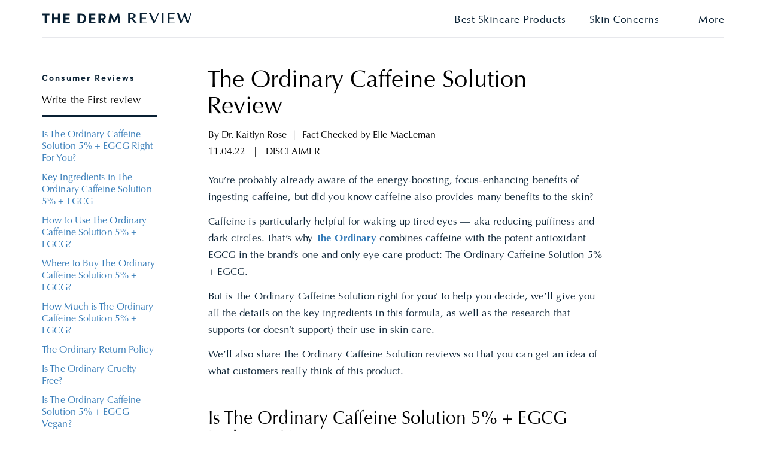

--- FILE ---
content_type: text/html; charset=UTF-8
request_url: https://thedermreview.com/the-ordinary-caffeine-solution-review/
body_size: 101358
content:
    <!-- inner-page start-->
 <style>.postid-125156 .center-pro:nth-of-type(1n+7) {
    display: none;
  }

  .review-result {
    position: absolute;
    top: 0;
    left: 0;
    height: 22px;
    overflow: hidden;
    white-space: nowrap;
  }

  .review-total-star-comments .review-result-wrapper i {
    opacity: 0.5;
  }

  .rating-wrappper .review-result-wrapper a .mts-icon-star::before {
    margin-left: 2px;
  }</style>

<!DOCTYPE html>
<html lang="en-US">

<head>
  <!-- Google Tag Manager -->
  <script data-wpmeteor-nooptimize="true">
    (function(w, d, s, l, i) {
      w[l] = w[l] || [];
      w[l].push({
        'gtm.start': new Date().getTime(),
        event: 'gtm.js'
      });
      var f = d.getElementsByTagName(s)[0],
        j = d.createElement(s),
        dl = l != 'dataLayer' ? '<span zeum4c14="PR_1_0" data-ddnwab="PR_1_0" aria-invalid="spelling" class="LI ng">&l=</span>' + l : '';
      j.async = true;
      j.src =
        'https://www.googletagmanager.com/gtm.js?id=' + i + dl;
      f.parentNode.insertBefore(j, f);
    })(window, document, 'script', 'dataLayer', 'GTM-K598D6G');
  </script>
  <!-- End Google Tag Manager -->

  <!-- Start of Sleeknote signup and lead generation tool - www.sleeknote.com -->
  <script id="sleeknoteScript" type="text/javascript">
    (function() {
      var sleeknoteScriptTag = document.createElement("script");
      sleeknoteScriptTag.type = "text/javascript";
      sleeknoteScriptTag.charset = "utf-8";
      sleeknoteScriptTag.src = ("//sleeknotecustomerscripts.sleeknote.com/64748.js");
      var s = document.getElementById("sleeknoteScript");
      s.parentNode.insertBefore(sleeknoteScriptTag, s);
    })();
  </script>


  <!-- End of Sleeknote signup and lead generation tool - www.sleeknote.com -->

  <!-- section on every non-shopify subdomain page that you want to track -->
  <!-- <script type="module">
    try {
      const settings = {};
      const config = (await import("https://shopify-gtm-suite.getelevar.com/configs/d18ff584bac74004e469560f277888fce176763c/config.js")).default;
      const scriptUrl = settings.proxyPath ?
        `${settings.proxyPath}${config.script_src_custom_pages_proxied}` :
        config.script_src_custom_pages;
      if (scriptUrl) {
        const {
          handler
        } = await import(scriptUrl);
        await handler(config, settings);
      }
    } catch (error) {
      console.error("Elevar Error:", error);
    }
  </script> -->


<link rel='preconnect dns-prefetch' href='https://api.config-security.com/' crossorigin />
<link rel='preconnect dns-prefetch' href='https://conf.config-security.com/' crossorigin />
<link rel='preconnect dns-prefetch' href='https://whale.camera/' crossorigin />
<script>
/* >> TriplePixel :: start*/
window.TriplePixelData={TripleName:"8e877a-3.myshopify.com",ver:"2.12",plat:"SHOPIFY",isHeadless:false},function(W,H,A,L,E,_,B,N){function O(U,T,P,H,R){void 0===R&&(R=!1),H=new XMLHttpRequest,P?(H.open("POST",U,!0),H.setRequestHeader("Content-Type","text/plain")):H.open("GET",U,!0),H.send(JSON.stringify(P||{})),H.onreadystatechange=function(){4===H.readyState&&200===H.status?(R=H.responseText,U.includes(".txt")?eval(R):P||(N[B]=R)):(299<H.status||H.status<200)&&T&&!R&&(R=!0,O(U,T-1,P))}}if(N=window,!N[H+"sn"]){N[H+"sn"]=1,L=function(){return Date.now().toString(36)+"_"+Math.random().toString(36)};try{A.setItem(H,1+(0|A.getItem(H)||0)),(E=JSON.parse(A.getItem(H+"U")||"[]")).push({u:location.href,r:document.referrer,t:Date.now(),id:L()}),A.setItem(H+"U",JSON.stringify(E))}catch(e){}var i,m,p;A.getItem('"!nC`')||(_=A,A=N,A[H]||(E=A[H]=function(t,e,a){return void 0===a&&(a=[]),"State"==t?E.s:(W=L(),(E._q=E._q||[]).push([W,t,e].concat(a)),W)},E.s="Installed",E._q=[],E.ch=W,B="configSecurityConfModel",N[B]=1,O("https://conf.config-security.com/model",5),i=L(),m=A[atob("c2NyZWVu")],_.setItem("di_pmt_wt",i),p={id:i,action:"profile",avatar:_.getItem("auth-security_rand_salt_"),time:m[atob("d2lkdGg=")]+":"+m[atob("aGVpZ2h0")],host:A.TriplePixelData.TripleName,plat:A.TriplePixelData.plat,url:window.location.href,ref:document.referrer,ver:A.TriplePixelData.ver},O("https://api.config-security.com/event",5,p),O("https://whale.camera/live/dot.txt",5)))}}("","TriplePixel",localStorage);
/* << TriplePixel :: end*/
</script>
  <meta charset="UTF-8">
  <meta name="viewport" content="width=device-width, initial-scale=1">
  <meta name="facebook-domain-verification" content="1ii0cv831h3waveq4fqev0devix4xd" />

  

  <link rel="profile" href="https://gmpg.org/xfn/11">
  <style class='flying-press-used-css' original-href='https://thedermreview.com/wp-content/cache/flying-press/e4144b27ffe4.bootstrap.css'>/*!
 * Bootstrap v3.4.1 (https://getbootstrap.com/)
 * Copyright 2011-2019 Twitter, Inc.
 * Licensed under MIT (https://github.com/twbs/bootstrap/blob/master/LICENSE)
 *//*! normalize.css v3.0.3 | MIT License | github.com/necolas/normalize.css */html{font-family:sans-serif;-ms-text-size-adjust:100%;-webkit-text-size-adjust:100%}body{margin:0}article,aside,details,figcaption,figure,footer,header,hgroup,main,menu,nav,section,summary{display:block}a{background-color:#fff0}a:active,a:hover{outline:0}b,strong{font-weight:700}h1{font-size:2em;margin:.67em 0}small{font-size:80%}img{border:0}svg:not(:root){overflow:hidden}button,input,optgroup,select,textarea{color:inherit;font:inherit;margin:0}button,html input[type=button],input[type=reset],input[type=submit]{-webkit-appearance:button;cursor:pointer}button[disabled],html input[disabled]{cursor:default}button::-moz-focus-inner,input::-moz-focus-inner{border:0;padding:0}input{line-height:normal}input[type=checkbox],input[type=radio]{-webkit-box-sizing:border-box;-moz-box-sizing:border-box;box-sizing:border-box;padding:0}input[type=number]::-webkit-inner-spin-button,input[type=number]::-webkit-outer-spin-button{height:auto}input[type=search]{-webkit-appearance:textfield;-webkit-box-sizing:content-box;-moz-box-sizing:content-box;box-sizing:content-box}input[type=search]::-webkit-search-cancel-button,input[type=search]::-webkit-search-decoration{-webkit-appearance:none}textarea{overflow:auto}/*! Source: https://github.com/h5bp/html5-boilerplate/blob/master/src/css/main.css */@media print{*,:after,:before{color:#000!important;text-shadow:none!important;background:0 0!important;-webkit-box-shadow:none!important;box-shadow:none!important}a,a:visited{text-decoration:underline}a[href]:after{content:" (" attr(href) ")"}a[href^="#"]:after,a[href^="javascript:"]:after{content:""}img,tr{page-break-inside:avoid}img{max-width:100%!important}h2,h3,p{orphans:3;widows:3}h2,h3{page-break-after:avoid}.navbar{display:none}.btn>.caret,.dropup>.btn>.caret{border-top-color:#000!important}}@font-face{font-display:swap;font-family:"Glyphicons Halflings";src:url(https://thedermreview.com/wp-content/themes/dermreview/vendors/bootstrap/fonts/glyphicons-halflings-regular.eot);src:url(https://thedermreview.com/wp-content/themes/dermreview/vendors/bootstrap/fonts/glyphicons-halflings-regular.eot#iefix) format("embedded-opentype"),url(https://thedermreview.com/wp-content/themes/dermreview/vendors/bootstrap/fonts/glyphicons-halflings-regular.woff2) format("woff2"),url(https://thedermreview.com/wp-content/themes/dermreview/vendors/bootstrap/fonts/glyphicons-halflings-regular.woff) format("woff"),url(https://thedermreview.com/wp-content/themes/dermreview/vendors/bootstrap/fonts/glyphicons-halflings-regular.ttf) format("truetype"),url(https://thedermreview.com/wp-content/themes/dermreview/vendors/bootstrap/fonts/glyphicons-halflings-regular.svg#glyphicons_halflingsregular) format("svg")}.glyphicon-align-center:before{content:"\e053"}.glyphicon-eye-open:before{content:"\e105"}.glyphicon-folder-open:before{content:"\e118"}.glyphicon-collapse-down:before{content:"\e159"}.glyphicon-collapse-up:before{content:"\e160"}.glyphicon-open:before{content:"\e167"}.glyphicon-floppy-open:before{content:"\e176"}.glyphicon-open-file:before{content:"\e203"}*{-webkit-box-sizing:border-box;-moz-box-sizing:border-box;box-sizing:border-box}:after,:before{-webkit-box-sizing:border-box;-moz-box-sizing:border-box;box-sizing:border-box}html{font-size:10px;-webkit-tap-highlight-color:#fff0}body{font-family:"Helvetica Neue",Helvetica,Arial,sans-serif;font-size:14px;line-height:1.42857143;color:#333;background-color:#fff}button,input,select,textarea{font-family:inherit;font-size:inherit;line-height:inherit}a{color:#337ab7;text-decoration:none}a:focus,a:hover{color:#23527c;text-decoration:underline}a:focus{outline:5px auto -webkit-focus-ring-color;outline-offset:-2px}img{vertical-align:middle}.sr-only-focusable:active,.sr-only-focusable:focus{position:static;width:auto;height:auto;margin:0;overflow:visible;clip:auto}[role=button]{cursor:pointer}.h1,.h2,.h3,.h4,.h5,.h6,h1,h2,h3,h4,h5,h6{font-family:inherit;font-weight:500;line-height:1.1;color:inherit}.h1 .small,.h1 small,.h2 .small,.h2 small,.h3 .small,.h3 small,.h4 .small,.h4 small,.h5 .small,.h5 small,.h6 .small,.h6 small,h1 .small,h1 small,h2 .small,h2 small,h3 .small,h3 small,h4 .small,h4 small,h5 .small,h5 small,h6 .small,h6 small{font-weight:400;line-height:1;color:#777}.h1,.h2,.h3,h1,h2,h3{margin-top:20px;margin-bottom:10px}.h1 .small,.h1 small,.h2 .small,.h2 small,.h3 .small,.h3 small,h1 .small,h1 small,h2 .small,h2 small,h3 .small,h3 small{font-size:65%}.h4,.h5,.h6,h4,h5,h6{margin-top:10px;margin-bottom:10px}.h4 .small,.h4 small,.h5 .small,.h5 small,.h6 .small,.h6 small,h4 .small,h4 small,h5 .small,h5 small,h6 .small,h6 small{font-size:75%}.h1,h1{font-size:36px}.h2,h2{font-size:30px}.h3,h3{font-size:24px}.h4,h4{font-size:18px}.h5,h5{font-size:14px}.h6,h6{font-size:12px}p{margin:0 0 10px}@media (min-width:768px){.lead{font-size:21px}}.small,small{font-size:85%}.text-center{text-align:center}a.text-primary:focus,a.text-primary:hover{color:#286090}a.text-success:focus,a.text-success:hover{color:#2b542c}a.text-info:focus,a.text-info:hover{color:#245269}a.text-warning:focus,a.text-warning:hover{color:#66512c}a.text-danger:focus,a.text-danger:hover{color:#843534}a.bg-primary:focus,a.bg-primary:hover{background-color:#286090}a.bg-success:focus,a.bg-success:hover{background-color:#c1e2b3}a.bg-info:focus,a.bg-info:hover{background-color:#afd9ee}a.bg-warning:focus,a.bg-warning:hover{background-color:#f7ecb5}a.bg-danger:focus,a.bg-danger:hover{background-color:#e4b9b9}ol,ul{margin-top:0;margin-bottom:10px}ol ol,ol ul,ul ol,ul ul{margin-bottom:0}.list-unstyled{padding-left:0;list-style:none}@media (min-width:768px){.dl-horizontal dt{float:left;width:160px;clear:left;text-align:right;overflow:hidden;text-overflow:ellipsis;white-space:nowrap}}.container{padding-right:15px;padding-left:15px;margin-right:auto;margin-left:auto}@media (min-width:768px){.container{width:750px}}@media (min-width:992px){.container{width:970px}}@media (min-width:1200px){.container{width:1170px}}.container-fluid{padding-right:15px;padding-left:15px;margin-right:auto;margin-left:auto}.row{margin-right:-15px;margin-left:-15px}.col-lg-1,.col-lg-10,.col-lg-11,.col-lg-12,.col-lg-2,.col-lg-3,.col-lg-4,.col-lg-5,.col-lg-6,.col-lg-7,.col-lg-8,.col-lg-9,.col-md-1,.col-md-10,.col-md-11,.col-md-12,.col-md-2,.col-md-3,.col-md-4,.col-md-5,.col-md-6,.col-md-7,.col-md-8,.col-md-9,.col-sm-1,.col-sm-10,.col-sm-11,.col-sm-12,.col-sm-2,.col-sm-3,.col-sm-4,.col-sm-5,.col-sm-6,.col-sm-7,.col-sm-8,.col-sm-9,.col-xs-1,.col-xs-10,.col-xs-11,.col-xs-12,.col-xs-2,.col-xs-3,.col-xs-4,.col-xs-5,.col-xs-6,.col-xs-7,.col-xs-8,.col-xs-9{position:relative;min-height:1px;padding-right:15px;padding-left:15px}.col-xs-1,.col-xs-10,.col-xs-11,.col-xs-12,.col-xs-2,.col-xs-3,.col-xs-4,.col-xs-5,.col-xs-6,.col-xs-7,.col-xs-8,.col-xs-9{float:left}.col-xs-12{width:100%}.col-xs-6{width:50%}@media (min-width:768px){.col-sm-1,.col-sm-10,.col-sm-11,.col-sm-12,.col-sm-2,.col-sm-3,.col-sm-4,.col-sm-5,.col-sm-6,.col-sm-7,.col-sm-8,.col-sm-9{float:left}.col-sm-12{width:100%}.col-sm-10{width:83.33333333%}.col-sm-8{width:66.66666667%}.col-sm-7{width:58.33333333%}.col-sm-6{width:50%}.col-sm-5{width:41.66666667%}.col-sm-3{width:25%}.col-sm-1{width:8.33333333%}.col-sm-offset-2{margin-left:16.66666667%}.col-sm-offset-1{margin-left:8.33333333%}}@media (min-width:992px){.col-md-1,.col-md-10,.col-md-11,.col-md-12,.col-md-2,.col-md-3,.col-md-4,.col-md-5,.col-md-6,.col-md-7,.col-md-8,.col-md-9{float:left}.col-md-12{width:100%}.col-md-6{width:50%}.col-md-4{width:33.33333333%}.col-md-offset-4{margin-left:33.33333333%}.col-md-offset-2{margin-left:16.66666667%}.col-md-offset-0{margin-left:0}}@media (min-width:1200px){.col-lg-1,.col-lg-10,.col-lg-11,.col-lg-12,.col-lg-2,.col-lg-3,.col-lg-4,.col-lg-5,.col-lg-6,.col-lg-7,.col-lg-8,.col-lg-9{float:left}}.table>tbody>tr.active>td,.table>tbody>tr.active>th,.table>tbody>tr>td.active,.table>tbody>tr>th.active,.table>tfoot>tr.active>td,.table>tfoot>tr.active>th,.table>tfoot>tr>td.active,.table>tfoot>tr>th.active,.table>thead>tr.active>td,.table>thead>tr.active>th,.table>thead>tr>td.active,.table>thead>tr>th.active{background-color:#f5f5f5}.table-hover>tbody>tr.active:hover>td,.table-hover>tbody>tr.active:hover>th,.table-hover>tbody>tr:hover>.active,.table-hover>tbody>tr>td.active:hover,.table-hover>tbody>tr>th.active:hover{background-color:#e8e8e8}@media screen and (max-width:767px){.table-responsive{width:100%;margin-bottom:15px;overflow-y:hidden;-ms-overflow-style:-ms-autohiding-scrollbar;border:1px solid #ddd}}input[type=search]{-webkit-box-sizing:border-box;-moz-box-sizing:border-box;box-sizing:border-box;-webkit-appearance:none;-moz-appearance:none;appearance:none}input[type=checkbox],input[type=radio]{margin:4px 0 0;margin-top:1px\9;line-height:normal}fieldset[disabled] input[type=checkbox],fieldset[disabled] input[type=radio],input[type=checkbox].disabled,input[type=checkbox][disabled],input[type=radio].disabled,input[type=radio][disabled]{cursor:not-allowed}input[type=file]{display:block}input[type=range]{display:block;width:100%}input[type=checkbox]:focus,input[type=file]:focus,input[type=radio]:focus{outline:5px auto -webkit-focus-ring-color;outline-offset:-2px}.form-control{display:block;width:100%;height:34px;padding:6px 12px;font-size:14px;line-height:1.42857143;color:#555;background-color:#fff;background-image:none;border:1px solid #ccc;border-radius:4px;-webkit-box-shadow:inset 0 1px 1px rgb(0 0 0 / .075);box-shadow:inset 0 1px 1px rgb(0 0 0 / .075);-webkit-transition:border-color ease-in-out .15s,box-shadow ease-in-out .15s;-o-transition:border-color ease-in-out .15s,box-shadow ease-in-out .15s;-webkit-transition:border-color ease-in-out .15s,-webkit-box-shadow ease-in-out .15s;transition:border-color ease-in-out .15s,-webkit-box-shadow ease-in-out .15s;transition:border-color ease-in-out .15s,box-shadow ease-in-out .15s;transition:border-color ease-in-out .15s,box-shadow ease-in-out .15s,-webkit-box-shadow ease-in-out .15s}.form-control:focus{border-color:#66afe9;outline:0;-webkit-box-shadow:inset 0 1px 1px rgb(0 0 0 / .075),0 0 8px rgb(102 175 233 / .6);box-shadow:inset 0 1px 1px rgb(0 0 0 / .075),0 0 8px rgb(102 175 233 / .6)}.form-control::-moz-placeholder{color:#999;opacity:1}.form-control:-ms-input-placeholder{color:#999}.form-control::-webkit-input-placeholder{color:#999}.form-control::-ms-expand{background-color:#fff0;border:0}.form-control[disabled],.form-control[readonly],fieldset[disabled] .form-control{background-color:#eee;opacity:1}.form-control[disabled],fieldset[disabled] .form-control{cursor:not-allowed}textarea.form-control{height:auto}@media screen and (-webkit-min-device-pixel-ratio:0){input[type=date].form-control,input[type=datetime-local].form-control,input[type=month].form-control,input[type=time].form-control{line-height:34px}}.checkbox.disabled label,.radio.disabled label,fieldset[disabled] .checkbox label,fieldset[disabled] .radio label{cursor:not-allowed}.checkbox-inline.disabled,.radio-inline.disabled,fieldset[disabled] .checkbox-inline,fieldset[disabled] .radio-inline{cursor:not-allowed}.has-success .form-control:focus{border-color:#2b542c;-webkit-box-shadow:inset 0 1px 1px rgb(0 0 0 / .075),0 0 6px #67b168;box-shadow:inset 0 1px 1px rgb(0 0 0 / .075),0 0 6px #67b168}.has-warning .form-control:focus{border-color:#66512c;-webkit-box-shadow:inset 0 1px 1px rgb(0 0 0 / .075),0 0 6px #c0a16b;box-shadow:inset 0 1px 1px rgb(0 0 0 / .075),0 0 6px #c0a16b}.has-error .form-control:focus{border-color:#843534;-webkit-box-shadow:inset 0 1px 1px rgb(0 0 0 / .075),0 0 6px #ce8483;box-shadow:inset 0 1px 1px rgb(0 0 0 / .075),0 0 6px #ce8483}@media (min-width:768px){.form-inline .form-group{display:inline-block;margin-bottom:0;vertical-align:middle}}@media (min-width:768px){.form-horizontal .control-label{padding-top:7px;margin-bottom:0;text-align:right}}@media (min-width:768px){.form-horizontal .form-group-lg .control-label{padding-top:11px;font-size:18px}}@media (min-width:768px){.form-horizontal .form-group-sm .control-label{padding-top:6px;font-size:12px}}.btn{display:inline-block;margin-bottom:0;font-weight:400;text-align:center;white-space:nowrap;vertical-align:middle;-ms-touch-action:manipulation;touch-action:manipulation;cursor:pointer;background-image:none;border:1px solid #fff0;padding:6px 12px;font-size:14px;line-height:1.42857143;border-radius:4px;-webkit-user-select:none;-moz-user-select:none;-ms-user-select:none;user-select:none}.btn.active.focus,.btn.active:focus,.btn.focus,.btn:active.focus,.btn:active:focus,.btn:focus{outline:5px auto -webkit-focus-ring-color;outline-offset:-2px}.btn.focus,.btn:focus,.btn:hover{color:#333;text-decoration:none}.btn.active,.btn:active{background-image:none;outline:0;-webkit-box-shadow:inset 0 3px 5px rgb(0 0 0 / .125);box-shadow:inset 0 3px 5px rgb(0 0 0 / .125)}.btn.disabled,.btn[disabled],fieldset[disabled] .btn{cursor:not-allowed;filter:alpha(opacity=65);opacity:.65;-webkit-box-shadow:none;box-shadow:none}a.btn.disabled,fieldset[disabled] a.btn{pointer-events:none}.btn-default.focus,.btn-default:focus{color:#333;background-color:#e6e6e6;border-color:#8c8c8c}.btn-default.active,.btn-default:active,.open>.dropdown-toggle.btn-default{color:#333;background-color:#e6e6e6;background-image:none;border-color:#adadad}.btn-default.active.focus,.btn-default.active:focus,.btn-default.active:hover,.btn-default:active.focus,.btn-default:active:focus,.btn-default:active:hover,.open>.dropdown-toggle.btn-default.focus,.open>.dropdown-toggle.btn-default:focus,.open>.dropdown-toggle.btn-default:hover{color:#333;background-color:#d4d4d4;border-color:#8c8c8c}.btn-default.disabled.focus,.btn-default.disabled:focus,.btn-default.disabled:hover,.btn-default[disabled].focus,.btn-default[disabled]:focus,.btn-default[disabled]:hover,fieldset[disabled] .btn-default.focus,fieldset[disabled] .btn-default:focus,fieldset[disabled] .btn-default:hover{background-color:#fff;border-color:#ccc}.btn-primary.focus,.btn-primary:focus{color:#fff;background-color:#286090;border-color:#122b40}.btn-primary.active,.btn-primary:active,.open>.dropdown-toggle.btn-primary{color:#fff;background-color:#286090;background-image:none;border-color:#204d74}.btn-primary.active.focus,.btn-primary.active:focus,.btn-primary.active:hover,.btn-primary:active.focus,.btn-primary:active:focus,.btn-primary:active:hover,.open>.dropdown-toggle.btn-primary.focus,.open>.dropdown-toggle.btn-primary:focus,.open>.dropdown-toggle.btn-primary:hover{color:#fff;background-color:#204d74;border-color:#122b40}.btn-primary.disabled.focus,.btn-primary.disabled:focus,.btn-primary.disabled:hover,.btn-primary[disabled].focus,.btn-primary[disabled]:focus,.btn-primary[disabled]:hover,fieldset[disabled] .btn-primary.focus,fieldset[disabled] .btn-primary:focus,fieldset[disabled] .btn-primary:hover{background-color:#337ab7;border-color:#2e6da4}.btn-success.focus,.btn-success:focus{color:#fff;background-color:#449d44;border-color:#255625}.btn-success.active,.btn-success:active,.open>.dropdown-toggle.btn-success{color:#fff;background-color:#449d44;background-image:none;border-color:#398439}.btn-success.active.focus,.btn-success.active:focus,.btn-success.active:hover,.btn-success:active.focus,.btn-success:active:focus,.btn-success:active:hover,.open>.dropdown-toggle.btn-success.focus,.open>.dropdown-toggle.btn-success:focus,.open>.dropdown-toggle.btn-success:hover{color:#fff;background-color:#398439;border-color:#255625}.btn-success.disabled.focus,.btn-success.disabled:focus,.btn-success.disabled:hover,.btn-success[disabled].focus,.btn-success[disabled]:focus,.btn-success[disabled]:hover,fieldset[disabled] .btn-success.focus,fieldset[disabled] .btn-success:focus,fieldset[disabled] .btn-success:hover{background-color:#5cb85c;border-color:#4cae4c}.btn-info.focus,.btn-info:focus{color:#fff;background-color:#31b0d5;border-color:#1b6d85}.btn-info.active,.btn-info:active,.open>.dropdown-toggle.btn-info{color:#fff;background-color:#31b0d5;background-image:none;border-color:#269abc}.btn-info.active.focus,.btn-info.active:focus,.btn-info.active:hover,.btn-info:active.focus,.btn-info:active:focus,.btn-info:active:hover,.open>.dropdown-toggle.btn-info.focus,.open>.dropdown-toggle.btn-info:focus,.open>.dropdown-toggle.btn-info:hover{color:#fff;background-color:#269abc;border-color:#1b6d85}.btn-info.disabled.focus,.btn-info.disabled:focus,.btn-info.disabled:hover,.btn-info[disabled].focus,.btn-info[disabled]:focus,.btn-info[disabled]:hover,fieldset[disabled] .btn-info.focus,fieldset[disabled] .btn-info:focus,fieldset[disabled] .btn-info:hover{background-color:#5bc0de;border-color:#46b8da}.btn-warning.focus,.btn-warning:focus{color:#fff;background-color:#ec971f;border-color:#985f0d}.btn-warning.active,.btn-warning:active,.open>.dropdown-toggle.btn-warning{color:#fff;background-color:#ec971f;background-image:none;border-color:#d58512}.btn-warning.active.focus,.btn-warning.active:focus,.btn-warning.active:hover,.btn-warning:active.focus,.btn-warning:active:focus,.btn-warning:active:hover,.open>.dropdown-toggle.btn-warning.focus,.open>.dropdown-toggle.btn-warning:focus,.open>.dropdown-toggle.btn-warning:hover{color:#fff;background-color:#d58512;border-color:#985f0d}.btn-warning.disabled.focus,.btn-warning.disabled:focus,.btn-warning.disabled:hover,.btn-warning[disabled].focus,.btn-warning[disabled]:focus,.btn-warning[disabled]:hover,fieldset[disabled] .btn-warning.focus,fieldset[disabled] .btn-warning:focus,fieldset[disabled] .btn-warning:hover{background-color:#f0ad4e;border-color:#eea236}.btn-danger.focus,.btn-danger:focus{color:#fff;background-color:#c9302c;border-color:#761c19}.btn-danger.active,.btn-danger:active,.open>.dropdown-toggle.btn-danger{color:#fff;background-color:#c9302c;background-image:none;border-color:#ac2925}.btn-danger.active.focus,.btn-danger.active:focus,.btn-danger.active:hover,.btn-danger:active.focus,.btn-danger:active:focus,.btn-danger:active:hover,.open>.dropdown-toggle.btn-danger.focus,.open>.dropdown-toggle.btn-danger:focus,.open>.dropdown-toggle.btn-danger:hover{color:#fff;background-color:#ac2925;border-color:#761c19}.btn-danger.disabled.focus,.btn-danger.disabled:focus,.btn-danger.disabled:hover,.btn-danger[disabled].focus,.btn-danger[disabled]:focus,.btn-danger[disabled]:hover,fieldset[disabled] .btn-danger.focus,fieldset[disabled] .btn-danger:focus,fieldset[disabled] .btn-danger:hover{background-color:#d9534f;border-color:#d43f3a}.btn-link,.btn-link.active,.btn-link:active,.btn-link[disabled],fieldset[disabled] .btn-link{background-color:#fff0;-webkit-box-shadow:none;box-shadow:none}.btn-link,.btn-link:active,.btn-link:focus,.btn-link:hover{border-color:#fff0}.btn-link:focus,.btn-link:hover{color:#23527c;text-decoration:underline;background-color:#fff0}.btn-link[disabled]:focus,.btn-link[disabled]:hover,fieldset[disabled] .btn-link:focus,fieldset[disabled] .btn-link:hover{color:#777;text-decoration:none}.btn-block{display:block;width:100%}.btn-block+.btn-block{margin-top:5px}input[type=button].btn-block,input[type=reset].btn-block,input[type=submit].btn-block{width:100%}.fade{opacity:0;-webkit-transition:opacity .15s linear;-o-transition:opacity .15s linear;transition:opacity .15s linear}.fade.in{opacity:1}.collapse{display:none}.collapse.in{display:block}tr.collapse.in{display:table-row}tbody.collapse.in{display:table-row-group}.collapsing{position:relative;height:0;overflow:hidden;-webkit-transition-property:height,visibility;-o-transition-property:height,visibility;transition-property:height,visibility;-webkit-transition-duration:.35s;-o-transition-duration:.35s;transition-duration:.35s;-webkit-transition-timing-function:ease;-o-transition-timing-function:ease;transition-timing-function:ease}.caret{display:inline-block;width:0;height:0;margin-left:2px;vertical-align:middle;border-top:4px dashed;border-top:4px solid\9;border-right:4px solid #fff0;border-left:4px solid #fff0}.dropdown,.dropup{position:relative}.dropdown-toggle:focus{outline:0}.dropdown-menu{position:absolute;top:100%;left:0;z-index:1000;display:none;float:left;min-width:160px;padding:5px 0;margin:2px 0 0;font-size:14px;text-align:left;list-style:none;background-color:#fff;background-clip:padding-box;border:1px solid #ccc;border:1px solid rgb(0 0 0 / .15);border-radius:4px;-webkit-box-shadow:0 6px 12px rgb(0 0 0 / .175);box-shadow:0 6px 12px rgb(0 0 0 / .175)}.dropdown-menu.pull-right{right:0;left:auto}.dropdown-menu .divider{height:1px;margin:9px 0;overflow:hidden;background-color:#e5e5e5}.dropdown-menu>li>a{display:block;padding:3px 20px;clear:both;font-weight:400;line-height:1.42857143;color:#333;white-space:nowrap}.dropdown-menu>li>a:focus,.dropdown-menu>li>a:hover{color:#262626;text-decoration:none;background-color:#f5f5f5}.dropdown-menu>.active>a,.dropdown-menu>.active>a:focus,.dropdown-menu>.active>a:hover{color:#fff;text-decoration:none;background-color:#337ab7;outline:0}.dropdown-menu>.disabled>a,.dropdown-menu>.disabled>a:focus,.dropdown-menu>.disabled>a:hover{color:#777}.dropdown-menu>.disabled>a:focus,.dropdown-menu>.disabled>a:hover{text-decoration:none;cursor:not-allowed;background-color:#fff0;background-image:none;filter:progid:DXImageTransform.Microsoft.gradient(enabled=false)}.open>.dropdown-menu{display:block}.open>a{outline:0}.dropdown-backdrop{position:fixed;top:0;right:0;bottom:0;left:0;z-index:990}.pull-right>.dropdown-menu{right:0;left:auto}.dropup .caret,.navbar-fixed-bottom .dropdown .caret{content:"";border-top:0;border-bottom:4px dashed;border-bottom:4px solid\9}.dropup .dropdown-menu,.navbar-fixed-bottom .dropdown .dropdown-menu{top:auto;bottom:100%;margin-bottom:2px}@media (min-width:768px){.navbar-right .dropdown-menu{right:0;left:auto}}.btn-group-vertical>.btn.active,.btn-group-vertical>.btn:active,.btn-group-vertical>.btn:focus,.btn-group-vertical>.btn:hover,.btn-group>.btn.active,.btn-group>.btn:active,.btn-group>.btn:focus,.btn-group>.btn:hover{z-index:2}.btn-group .dropdown-toggle:active,.btn-group.open .dropdown-toggle{outline:0}.btn-group.open .dropdown-toggle{-webkit-box-shadow:inset 0 3px 5px rgb(0 0 0 / .125);box-shadow:inset 0 3px 5px rgb(0 0 0 / .125)}.btn-group.open .dropdown-toggle.btn-link{-webkit-box-shadow:none;box-shadow:none}.btn .caret{margin-left:0}[data-toggle=buttons]>.btn input[type=checkbox],[data-toggle=buttons]>.btn input[type=radio],[data-toggle=buttons]>.btn-group>.btn input[type=checkbox],[data-toggle=buttons]>.btn-group>.btn input[type=radio]{position:absolute;clip:rect(0,0,0,0);pointer-events:none}.input-group .form-control:focus{z-index:3}.input-group-btn>.btn:active,.input-group-btn>.btn:focus,.input-group-btn>.btn:hover{z-index:2}.nav{padding-left:0;margin-bottom:0;list-style:none}.nav>li{position:relative;display:block}.nav>li>a{position:relative;display:block;padding:10px 15px}.nav>li>a:focus,.nav>li>a:hover{text-decoration:none;background-color:#eee}.nav>li.disabled>a{color:#777}.nav>li.disabled>a:focus,.nav>li.disabled>a:hover{color:#777;text-decoration:none;cursor:not-allowed;background-color:#fff0}.nav .open>a,.nav .open>a:focus,.nav .open>a:hover{background-color:#eee;border-color:#337ab7}.nav>li>a>img{max-width:none}.nav-tabs>li.active>a,.nav-tabs>li.active>a:focus,.nav-tabs>li.active>a:hover{color:#555;cursor:default;background-color:#fff;border:1px solid #ddd;border-bottom-color:#fff0}@media (min-width:768px){.nav-tabs.nav-justified>li{display:table-cell;width:1%}}.nav-tabs.nav-justified>.active>a,.nav-tabs.nav-justified>.active>a:focus,.nav-tabs.nav-justified>.active>a:hover{border:1px solid #ddd}@media (min-width:768px){.nav-tabs.nav-justified>li>a{border-bottom:1px solid #ddd;border-radius:4px 4px 0 0}.nav-tabs.nav-justified>.active>a,.nav-tabs.nav-justified>.active>a:focus,.nav-tabs.nav-justified>.active>a:hover{border-bottom-color:#fff}}.nav-pills>li.active>a,.nav-pills>li.active>a:focus,.nav-pills>li.active>a:hover{color:#fff;background-color:#337ab7}@media (min-width:768px){.nav-justified>li{display:table-cell;width:1%}}.nav-tabs-justified>.active>a,.nav-tabs-justified>.active>a:focus,.nav-tabs-justified>.active>a:hover{border:1px solid #ddd}@media (min-width:768px){.nav-tabs-justified>li>a{border-bottom:1px solid #ddd;border-radius:4px 4px 0 0}.nav-tabs-justified>.active>a,.nav-tabs-justified>.active>a:focus,.nav-tabs-justified>.active>a:hover{border-bottom-color:#fff}}.tab-content>.active{display:block}.navbar{position:relative;min-height:50px;margin-bottom:20px;border:1px solid #fff0}@media (min-width:768px){.navbar{border-radius:4px}}@media (min-width:768px){.navbar-header{float:left}}.navbar-collapse{padding-right:15px;padding-left:15px;overflow-x:visible;border-top:1px solid #fff0;-webkit-box-shadow:inset 0 1px 0 rgb(255 255 255 / .1);box-shadow:inset 0 1px 0 rgb(255 255 255 / .1);-webkit-overflow-scrolling:touch}.navbar-collapse.in{overflow-y:auto}@media (min-width:768px){.navbar-collapse{width:auto;border-top:0;-webkit-box-shadow:none;box-shadow:none}.navbar-collapse.collapse{display:block!important;height:auto!important;padding-bottom:0;overflow:visible!important}.navbar-collapse.in{overflow-y:visible}.navbar-fixed-bottom .navbar-collapse,.navbar-fixed-top .navbar-collapse,.navbar-static-top .navbar-collapse{padding-right:0;padding-left:0}}.navbar-fixed-bottom,.navbar-fixed-top{position:fixed;right:0;left:0;z-index:1030}.navbar-fixed-bottom .navbar-collapse,.navbar-fixed-top .navbar-collapse{max-height:340px}@media (max-device-width:480px) and (orientation:landscape){.navbar-fixed-bottom .navbar-collapse,.navbar-fixed-top .navbar-collapse{max-height:200px}}@media (min-width:768px){.navbar-fixed-bottom,.navbar-fixed-top{border-radius:0}}.navbar-fixed-top{top:0;border-width:0 0 1px}.navbar-fixed-bottom{bottom:0;margin-bottom:0;border-width:1px 0 0}.container-fluid>.navbar-collapse,.container-fluid>.navbar-header,.container>.navbar-collapse,.container>.navbar-header{margin-right:-15px;margin-left:-15px}@media (min-width:768px){.container-fluid>.navbar-collapse,.container-fluid>.navbar-header,.container>.navbar-collapse,.container>.navbar-header{margin-right:0;margin-left:0}}@media (min-width:768px){.navbar-static-top{border-radius:0}}.navbar-brand{float:left;height:50px;padding:15px 15px;font-size:18px;line-height:20px}.navbar-brand:focus,.navbar-brand:hover{text-decoration:none}.navbar-brand>img{display:block}@media (min-width:768px){.navbar>.container .navbar-brand,.navbar>.container-fluid .navbar-brand{margin-left:-15px}}.navbar-toggle:focus{outline:0}@media (min-width:768px){.navbar-toggle{display:none}}.navbar-nav{margin:7.5px -15px}.navbar-nav>li>a{padding-top:10px;padding-bottom:10px;line-height:20px}@media (max-width:767px){.navbar-nav .open .dropdown-menu{position:static;float:none;width:auto;margin-top:0;background-color:#fff0;border:0;-webkit-box-shadow:none;box-shadow:none}.navbar-nav .open .dropdown-menu .dropdown-header,.navbar-nav .open .dropdown-menu>li>a{padding:5px 15px 5px 25px}.navbar-nav .open .dropdown-menu>li>a{line-height:20px}.navbar-nav .open .dropdown-menu>li>a:focus,.navbar-nav .open .dropdown-menu>li>a:hover{background-image:none}}@media (min-width:768px){.navbar-nav{float:left;margin:0}.navbar-nav>li{float:left}.navbar-nav>li>a{padding-top:15px;padding-bottom:15px}}@media (min-width:768px){.navbar-form .form-group{display:inline-block;margin-bottom:0;vertical-align:middle}}@media (max-width:767px){.navbar-form .form-group{margin-bottom:5px}}@media (min-width:768px){.navbar-form{width:auto;padding-top:0;padding-bottom:0;margin-right:0;margin-left:0;border:0;-webkit-box-shadow:none;box-shadow:none}}.navbar-nav>li>.dropdown-menu{margin-top:0;border-top-left-radius:0;border-top-right-radius:0}.navbar-fixed-bottom .navbar-nav>li>.dropdown-menu{margin-bottom:0;border-top-left-radius:4px;border-top-right-radius:4px;border-bottom-right-radius:0;border-bottom-left-radius:0}@media (min-width:768px){.navbar-text{float:left;margin-right:15px;margin-left:15px}}@media (min-width:768px){.navbar-left{float:left!important}.navbar-right{float:right!important;margin-right:-15px}.navbar-right~.navbar-right{margin-right:0}}.navbar-default{background-color:#f8f8f8;border-color:#e7e7e7}.navbar-default .navbar-brand{color:#777}.navbar-default .navbar-brand:focus,.navbar-default .navbar-brand:hover{color:#5e5e5e;background-color:#fff0}.navbar-default .navbar-nav>li>a{color:#777}.navbar-default .navbar-nav>li>a:focus,.navbar-default .navbar-nav>li>a:hover{color:#333;background-color:#fff0}.navbar-default .navbar-nav>.active>a,.navbar-default .navbar-nav>.active>a:focus,.navbar-default .navbar-nav>.active>a:hover{color:#555;background-color:#e7e7e7}.navbar-default .navbar-nav>.disabled>a,.navbar-default .navbar-nav>.disabled>a:focus,.navbar-default .navbar-nav>.disabled>a:hover{color:#ccc;background-color:#fff0}.navbar-default .navbar-nav>.open>a,.navbar-default .navbar-nav>.open>a:focus,.navbar-default .navbar-nav>.open>a:hover{color:#555;background-color:#e7e7e7}@media (max-width:767px){.navbar-default .navbar-nav .open .dropdown-menu>li>a{color:#777}.navbar-default .navbar-nav .open .dropdown-menu>li>a:focus,.navbar-default .navbar-nav .open .dropdown-menu>li>a:hover{color:#333;background-color:#fff0}.navbar-default .navbar-nav .open .dropdown-menu>.active>a,.navbar-default .navbar-nav .open .dropdown-menu>.active>a:focus,.navbar-default .navbar-nav .open .dropdown-menu>.active>a:hover{color:#555;background-color:#e7e7e7}.navbar-default .navbar-nav .open .dropdown-menu>.disabled>a,.navbar-default .navbar-nav .open .dropdown-menu>.disabled>a:focus,.navbar-default .navbar-nav .open .dropdown-menu>.disabled>a:hover{color:#ccc;background-color:#fff0}}.navbar-default .navbar-toggle:focus,.navbar-default .navbar-toggle:hover{background-color:#ddd}.navbar-default .navbar-collapse,.navbar-default .navbar-form{border-color:#e7e7e7}.navbar-default .btn-link:focus,.navbar-default .btn-link:hover{color:#333}.navbar-default .btn-link[disabled]:focus,.navbar-default .btn-link[disabled]:hover,fieldset[disabled] .navbar-default .btn-link:focus,fieldset[disabled] .navbar-default .btn-link:hover{color:#ccc}.navbar-inverse .navbar-brand:focus,.navbar-inverse .navbar-brand:hover{color:#fff;background-color:#fff0}.navbar-inverse .navbar-nav>li>a:focus,.navbar-inverse .navbar-nav>li>a:hover{color:#fff;background-color:#fff0}.navbar-inverse .navbar-nav>.active>a,.navbar-inverse .navbar-nav>.active>a:focus,.navbar-inverse .navbar-nav>.active>a:hover{color:#fff;background-color:#080808}.navbar-inverse .navbar-nav>.disabled>a,.navbar-inverse .navbar-nav>.disabled>a:focus,.navbar-inverse .navbar-nav>.disabled>a:hover{color:#444;background-color:#fff0}.navbar-inverse .navbar-nav>.open>a,.navbar-inverse .navbar-nav>.open>a:focus,.navbar-inverse .navbar-nav>.open>a:hover{color:#fff;background-color:#080808}@media (max-width:767px){.navbar-inverse .navbar-nav .open .dropdown-menu>.dropdown-header{border-color:#080808}.navbar-inverse .navbar-nav .open .dropdown-menu .divider{background-color:#080808}.navbar-inverse .navbar-nav .open .dropdown-menu>li>a{color:#9d9d9d}.navbar-inverse .navbar-nav .open .dropdown-menu>li>a:focus,.navbar-inverse .navbar-nav .open .dropdown-menu>li>a:hover{color:#fff;background-color:#fff0}.navbar-inverse .navbar-nav .open .dropdown-menu>.active>a,.navbar-inverse .navbar-nav .open .dropdown-menu>.active>a:focus,.navbar-inverse .navbar-nav .open .dropdown-menu>.active>a:hover{color:#fff;background-color:#080808}.navbar-inverse .navbar-nav .open .dropdown-menu>.disabled>a,.navbar-inverse .navbar-nav .open .dropdown-menu>.disabled>a:focus,.navbar-inverse .navbar-nav .open .dropdown-menu>.disabled>a:hover{color:#444;background-color:#fff0}}.navbar-inverse .navbar-toggle:focus,.navbar-inverse .navbar-toggle:hover{background-color:#333}.navbar-inverse .navbar-collapse,.navbar-inverse .navbar-form{border-color:#101010}.navbar-inverse .btn-link:focus,.navbar-inverse .btn-link:hover{color:#fff}.navbar-inverse .btn-link[disabled]:focus,.navbar-inverse .btn-link[disabled]:hover,fieldset[disabled] .navbar-inverse .btn-link:focus,fieldset[disabled] .navbar-inverse .btn-link:hover{color:#444}.breadcrumb>.active{color:#777}.pagination>li>a:focus,.pagination>li>a:hover,.pagination>li>span:focus,.pagination>li>span:hover{z-index:2;color:#23527c;background-color:#eee;border-color:#ddd}.pagination>.active>a,.pagination>.active>a:focus,.pagination>.active>a:hover,.pagination>.active>span,.pagination>.active>span:focus,.pagination>.active>span:hover{z-index:3;color:#fff;cursor:default;background-color:#337ab7;border-color:#337ab7}.pagination>.disabled>a,.pagination>.disabled>a:focus,.pagination>.disabled>a:hover,.pagination>.disabled>span,.pagination>.disabled>span:focus,.pagination>.disabled>span:hover{color:#777;cursor:not-allowed;background-color:#fff;border-color:#ddd}.pager li>a:focus,.pager li>a:hover{text-decoration:none;background-color:#eee}.pager .disabled>a,.pager .disabled>a:focus,.pager .disabled>a:hover,.pager .disabled>span{color:#777;cursor:not-allowed;background-color:#fff}a.label:focus,a.label:hover{color:#fff;text-decoration:none;cursor:pointer}.label-default[href]:focus,.label-default[href]:hover{background-color:#5e5e5e}.label-primary[href]:focus,.label-primary[href]:hover{background-color:#286090}.label-success[href]:focus,.label-success[href]:hover{background-color:#449d44}.label-info[href]:focus,.label-info[href]:hover{background-color:#31b0d5}.label-warning[href]:focus,.label-warning[href]:hover{background-color:#ec971f}.label-danger[href]:focus,.label-danger[href]:hover{background-color:#c9302c}a.badge:focus,a.badge:hover{color:#fff;text-decoration:none;cursor:pointer}.list-group-item.active>.badge,.nav-pills>.active>a>.badge{color:#337ab7;background-color:#fff}@media screen and (min-width:768px){.jumbotron{padding-top:48px;padding-bottom:48px}}a.thumbnail.active,a.thumbnail:focus,a.thumbnail:hover{border-color:#337ab7}@-webkit-keyframes progress-bar-stripes{from{background-position:40px 0}to{background-position:0 0}}@-o-keyframes progress-bar-stripes{from{background-position:40px 0}to{background-position:0 0}}@keyframes progress-bar-stripes{from{background-position:40px 0}to{background-position:0 0}}.progress-bar.active,.progress.active .progress-bar{-webkit-animation:progress-bar-stripes 2s linear infinite;-o-animation:progress-bar-stripes 2s linear infinite;animation:progress-bar-stripes 2s linear infinite}.list-group-item.disabled,.list-group-item.disabled:focus,.list-group-item.disabled:hover{color:#777;cursor:not-allowed;background-color:#eee}.list-group-item.disabled .list-group-item-heading,.list-group-item.disabled:focus .list-group-item-heading,.list-group-item.disabled:hover .list-group-item-heading{color:inherit}.list-group-item.disabled .list-group-item-text,.list-group-item.disabled:focus .list-group-item-text,.list-group-item.disabled:hover .list-group-item-text{color:#777}.list-group-item.active,.list-group-item.active:focus,.list-group-item.active:hover{z-index:2;color:#fff;background-color:#337ab7;border-color:#337ab7}.list-group-item.active .list-group-item-heading,.list-group-item.active .list-group-item-heading>.small,.list-group-item.active .list-group-item-heading>small,.list-group-item.active:focus .list-group-item-heading,.list-group-item.active:focus .list-group-item-heading>.small,.list-group-item.active:focus .list-group-item-heading>small,.list-group-item.active:hover .list-group-item-heading,.list-group-item.active:hover .list-group-item-heading>.small,.list-group-item.active:hover .list-group-item-heading>small{color:inherit}.list-group-item.active .list-group-item-text,.list-group-item.active:focus .list-group-item-text,.list-group-item.active:hover .list-group-item-text{color:#c7ddef}a.list-group-item:focus,a.list-group-item:hover,button.list-group-item:focus,button.list-group-item:hover{color:#555;text-decoration:none;background-color:#f5f5f5}a.list-group-item-success:focus,a.list-group-item-success:hover,button.list-group-item-success:focus,button.list-group-item-success:hover{color:#3c763d;background-color:#d0e9c6}a.list-group-item-success.active,a.list-group-item-success.active:focus,a.list-group-item-success.active:hover,button.list-group-item-success.active,button.list-group-item-success.active:focus,button.list-group-item-success.active:hover{color:#fff;background-color:#3c763d;border-color:#3c763d}a.list-group-item-info:focus,a.list-group-item-info:hover,button.list-group-item-info:focus,button.list-group-item-info:hover{color:#31708f;background-color:#c4e3f3}a.list-group-item-info.active,a.list-group-item-info.active:focus,a.list-group-item-info.active:hover,button.list-group-item-info.active,button.list-group-item-info.active:focus,button.list-group-item-info.active:hover{color:#fff;background-color:#31708f;border-color:#31708f}a.list-group-item-warning:focus,a.list-group-item-warning:hover,button.list-group-item-warning:focus,button.list-group-item-warning:hover{color:#8a6d3b;background-color:#faf2cc}a.list-group-item-warning.active,a.list-group-item-warning.active:focus,a.list-group-item-warning.active:hover,button.list-group-item-warning.active,button.list-group-item-warning.active:focus,button.list-group-item-warning.active:hover{color:#fff;background-color:#8a6d3b;border-color:#8a6d3b}a.list-group-item-danger:focus,a.list-group-item-danger:hover,button.list-group-item-danger:focus,button.list-group-item-danger:hover{color:#a94442;background-color:#ebcccc}a.list-group-item-danger.active,a.list-group-item-danger.active:focus,a.list-group-item-danger.active:hover,button.list-group-item-danger.active,button.list-group-item-danger.active:focus,button.list-group-item-danger.active:hover{color:#fff;background-color:#a94442;border-color:#a94442}.panel{margin-bottom:20px;background-color:#fff;border:1px solid #fff0;border-radius:4px;-webkit-box-shadow:0 1px 1px rgb(0 0 0 / .05);box-shadow:0 1px 1px rgb(0 0 0 / .05)}.panel-body{padding:15px}.panel-heading{padding:10px 15px;border-bottom:1px solid #fff0;border-top-left-radius:3px;border-top-right-radius:3px}.panel-heading>.dropdown .dropdown-toggle{color:inherit}.panel-title{margin-top:0;margin-bottom:0;font-size:16px;color:inherit}.panel-title>.small,.panel-title>.small>a,.panel-title>a,.panel-title>small,.panel-title>small>a{color:inherit}.panel>.list-group,.panel>.panel-collapse>.list-group{margin-bottom:0}.panel>.list-group .list-group-item,.panel>.panel-collapse>.list-group .list-group-item{border-width:1px 0;border-radius:0}.panel>.list-group:first-child .list-group-item:first-child,.panel>.panel-collapse>.list-group:first-child .list-group-item:first-child{border-top:0;border-top-left-radius:3px;border-top-right-radius:3px}.panel>.list-group:last-child .list-group-item:last-child,.panel>.panel-collapse>.list-group:last-child .list-group-item:last-child{border-bottom:0;border-bottom-right-radius:3px;border-bottom-left-radius:3px}.panel>.panel-heading+.panel-collapse>.list-group .list-group-item:first-child{border-top-left-radius:0;border-top-right-radius:0}.panel>.panel-collapse>.table,.panel>.table,.panel>.table-responsive>.table{margin-bottom:0}.panel>.panel-collapse>.table caption,.panel>.table caption,.panel>.table-responsive>.table caption{padding-right:15px;padding-left:15px}.panel-group{margin-bottom:20px}.panel-group .panel{margin-bottom:0;border-radius:4px}.panel-group .panel+.panel{margin-top:5px}.panel-group .panel-heading{border-bottom:0}.panel-group .panel-heading+.panel-collapse>.list-group,.panel-group .panel-heading+.panel-collapse>.panel-body{border-top:1px solid #ddd}.panel-group .panel-footer+.panel-collapse .panel-body{border-bottom:1px solid #ddd}.panel-default{border-color:#ddd}.panel-default>.panel-heading{color:#333;background-color:#f5f5f5;border-color:#ddd}.panel-default>.panel-heading+.panel-collapse>.panel-body{border-top-color:#ddd}.panel-default>.panel-footer+.panel-collapse>.panel-body{border-bottom-color:#ddd}.panel-primary>.panel-heading+.panel-collapse>.panel-body{border-top-color:#337ab7}.panel-primary>.panel-footer+.panel-collapse>.panel-body{border-bottom-color:#337ab7}.panel-success>.panel-heading+.panel-collapse>.panel-body{border-top-color:#d6e9c6}.panel-success>.panel-footer+.panel-collapse>.panel-body{border-bottom-color:#d6e9c6}.panel-info>.panel-heading+.panel-collapse>.panel-body{border-top-color:#bce8f1}.panel-info>.panel-footer+.panel-collapse>.panel-body{border-bottom-color:#bce8f1}.panel-warning>.panel-heading+.panel-collapse>.panel-body{border-top-color:#faebcc}.panel-warning>.panel-footer+.panel-collapse>.panel-body{border-bottom-color:#faebcc}.panel-danger>.panel-heading+.panel-collapse>.panel-body{border-top-color:#ebccd1}.panel-danger>.panel-footer+.panel-collapse>.panel-body{border-bottom-color:#ebccd1}.close:focus,.close:hover{color:#000;text-decoration:none;cursor:pointer;filter:alpha(opacity=50);opacity:.5}.modal-open{overflow:hidden}.modal{position:fixed;top:0;right:0;bottom:0;left:0;z-index:1050;display:none;overflow:hidden;-webkit-overflow-scrolling:touch;outline:0}.modal.fade .modal-dialog{-webkit-transform:translate(0,-25%);-ms-transform:translate(0,-25%);-o-transform:translate(0,-25%);transform:translate(0,-25%);-webkit-transition:-webkit-transform .3s ease-out;-o-transition:-o-transform .3s ease-out;transition:-webkit-transform .3s ease-out;transition:transform .3s ease-out;transition:transform .3s ease-out,-webkit-transform .3s ease-out,-o-transform .3s ease-out}.modal-open .modal{overflow-x:hidden;overflow-y:auto}.modal-backdrop{position:fixed;top:0;right:0;bottom:0;left:0;z-index:1040;background-color:#000}.modal-backdrop.fade{filter:alpha(opacity=0);opacity:0}.modal-backdrop.in{filter:alpha(opacity=50);opacity:.5}@media (min-width:768px){.modal-dialog{width:600px;margin:30px auto}}@media (min-width:992px){.modal-lg{width:900px}}@media all and (transform-3d),(-webkit-transform-3d){.carousel-inner>.item{-webkit-transition:-webkit-transform .6s ease-in-out;-o-transition:-o-transform .6s ease-in-out;transition:-webkit-transform .6s ease-in-out;transition:transform .6s ease-in-out;transition:transform .6s ease-in-out,-webkit-transform .6s ease-in-out,-o-transform .6s ease-in-out;-webkit-backface-visibility:hidden;backface-visibility:hidden;-webkit-perspective:1000px;perspective:1000px}.carousel-inner>.item.active.right,.carousel-inner>.item.next{-webkit-transform:translate3d(100%,0,0);transform:translate3d(100%,0,0);left:0}.carousel-inner>.item.active.left,.carousel-inner>.item.prev{-webkit-transform:translate3d(-100%,0,0);transform:translate3d(-100%,0,0);left:0}.carousel-inner>.item.active,.carousel-inner>.item.next.left,.carousel-inner>.item.prev.right{-webkit-transform:translate3d(0,0,0);transform:translate3d(0,0,0);left:0}}.carousel-inner>.active,.carousel-inner>.next,.carousel-inner>.prev{display:block}.carousel-inner>.active{left:0}.carousel-inner>.active.left{left:-100%}.carousel-inner>.active.right{left:100%}.carousel-control:focus,.carousel-control:hover{color:#fff;text-decoration:none;outline:0;filter:alpha(opacity=90);opacity:.9}.carousel-indicators .active{width:12px;height:12px;margin:0;background-color:#fff}@media screen and (min-width:768px){.carousel-control .glyphicon-chevron-left,.carousel-control .glyphicon-chevron-right,.carousel-control .icon-next,.carousel-control .icon-prev{width:30px;height:30px;margin-top:-10px;font-size:30px}}.btn-group-vertical>.btn-group:after,.btn-group-vertical>.btn-group:before,.btn-toolbar:after,.btn-toolbar:before,.clearfix:after,.clearfix:before,.container-fluid:after,.container-fluid:before,.container:after,.container:before,.dl-horizontal dd:after,.dl-horizontal dd:before,.form-horizontal .form-group:after,.form-horizontal .form-group:before,.modal-footer:after,.modal-footer:before,.modal-header:after,.modal-header:before,.nav:after,.nav:before,.navbar-collapse:after,.navbar-collapse:before,.navbar-header:after,.navbar-header:before,.navbar:after,.navbar:before,.pager:after,.pager:before,.panel-body:after,.panel-body:before,.row:after,.row:before{display:table;content:" "}.btn-group-vertical>.btn-group:after,.btn-toolbar:after,.clearfix:after,.container-fluid:after,.container:after,.dl-horizontal dd:after,.form-horizontal .form-group:after,.modal-footer:after,.modal-header:after,.nav:after,.navbar-collapse:after,.navbar-header:after,.navbar:after,.pager:after,.panel-body:after,.row:after{clear:both}.center-block{display:block;margin-right:auto;margin-left:auto}.pull-right{float:right!important}.affix{position:fixed}@-ms-viewport{width:device-width}.visible-lg,.visible-md,.visible-sm,.visible-xs{display:none!important}@media (max-width:767px){.visible-xs{display:block!important}}@media (max-width:767px){.visible-xs-block{display:block!important}}@media (max-width:767px){.visible-xs-inline{display:inline!important}}@media (max-width:767px){.visible-xs-inline-block{display:inline-block!important}}@media (min-width:768px) and (max-width:991px){.visible-sm{display:block!important}}@media (min-width:768px) and (max-width:991px){.visible-sm-block{display:block!important}}@media (min-width:768px) and (max-width:991px){.visible-sm-inline{display:inline!important}}@media (min-width:768px) and (max-width:991px){.visible-sm-inline-block{display:inline-block!important}}@media (min-width:992px) and (max-width:1199px){.visible-md{display:block!important}}@media (min-width:992px) and (max-width:1199px){.visible-md-block{display:block!important}}@media (min-width:992px) and (max-width:1199px){.visible-md-inline{display:inline!important}}@media (min-width:992px) and (max-width:1199px){.visible-md-inline-block{display:inline-block!important}}@media (min-width:1200px){.visible-lg{display:block!important}}@media (min-width:1200px){.visible-lg-block{display:block!important}}@media (min-width:1200px){.visible-lg-inline{display:inline!important}}@media (min-width:1200px){.visible-lg-inline-block{display:inline-block!important}}@media (max-width:767px){.hidden-xs{display:none!important}}@media (min-width:768px) and (max-width:991px){.hidden-sm{display:none!important}}@media (min-width:992px) and (max-width:1199px){.hidden-md{display:none!important}}@media (min-width:1200px){.hidden-lg{display:none!important}}@media print{.visible-print{display:block!important}}@media print{.visible-print-block{display:block!important}}@media print{.visible-print-inline{display:inline!important}}@media print{.visible-print-inline-block{display:inline-block!important}}@media print{.hidden-print{display:none!important}}</style>
<link rel="stylesheet" type="text/css" href="https://thedermreview.com/wp-content/cache/flying-press/e4144b27ffe4.bootstrap.css" onload="this.onload=null;this.rel='stylesheet';this.media='all';">
  <style class='flying-press-used-css' original-href='https://thedermreview.com/wp-content/cache/flying-press/f8650d7ff252.fontawesome-all.css'>/*!
 * Font Awesome Free 5.0.6 by @fontawesome - http://fontawesome.com
 * License - http://fontawesome.com/license (Icons: CC BY 4.0, Fonts: SIL OFL 1.1, Code: MIT License)
 */.fa,.fab,.fal,.far,.fas{-moz-osx-font-smoothing:grayscale;-webkit-font-smoothing:antialiased;display:inline-block;font-style:normal;font-variant:normal;text-rendering:auto;line-height:1}@-webkit-keyframes fa-spin{0%{-webkit-transform:rotate(0);transform:rotate(0)}100%{-webkit-transform:rotate(360deg);transform:rotate(360deg)}}@keyframes fa-spin{0%{-webkit-transform:rotate(0);transform:rotate(0)}100%{-webkit-transform:rotate(360deg);transform:rotate(360deg)}}.fa-align-center:before{content:"\f037"}.fa-centercode:before{content:"\f380"}.fa-envelope-open:before{content:"\f2b6"}.fa-facebook-square:before{content:"\f082"}.fa-folder-open:before{content:"\f07c"}.fa-instagram:before{content:"\f16d"}.fa-lock-open:before{content:"\f3c1"}.fa-opencart:before{content:"\f23d"}.fa-openid:before{content:"\f19b"}.fa-star:before{content:"\f005"}.sr-only-focusable:active,.sr-only-focusable:focus{clip:auto;height:auto;margin:0;overflow:visible;position:static;width:auto}@font-face{font-display:swap;font-family:'Font Awesome 5 Brands';font-style:normal;font-weight:400;src:url(https://thedermreview.com/wp-content/themes/dermreview/assets/webfonts/fa-brands-400.eot);src:url(https://thedermreview.com/wp-content/themes/dermreview/assets/webfonts/fa-brands-400.eot#iefix) format("embedded-opentype"),url(https://thedermreview.com/wp-content/themes/dermreview/assets/webfonts/fa-brands-400.woff2) format("woff2"),url(https://thedermreview.com/wp-content/themes/dermreview/assets/webfonts/fa-brands-400.woff) format("woff"),url(https://thedermreview.com/wp-content/themes/dermreview/assets/webfonts/fa-brands-400.ttf) format("truetype"),url(https://thedermreview.com/wp-content/themes/dermreview/assets/webfonts/fa-brands-400.svg#fontawesome) format("svg")}.fab{font-family:'Font Awesome 5 Brands'}@font-face{font-display:swap;font-family:'Font Awesome 5 Free';font-style:normal;font-weight:400;src:url(https://thedermreview.com/wp-content/themes/dermreview/assets/webfonts/fa-regular-400.eot);src:url(https://thedermreview.com/wp-content/themes/dermreview/assets/webfonts/fa-regular-400.eot#iefix) format("embedded-opentype"),url(https://thedermreview.com/wp-content/themes/dermreview/assets/webfonts/fa-regular-400.woff2) format("woff2"),url(https://thedermreview.com/wp-content/themes/dermreview/assets/webfonts/fa-regular-400.woff) format("woff"),url(https://thedermreview.com/wp-content/themes/dermreview/assets/webfonts/fa-regular-400.ttf) format("truetype"),url(https://thedermreview.com/wp-content/themes/dermreview/assets/webfonts/fa-regular-400.svg#fontawesome) format("svg")}.far{font-family:'Font Awesome 5 Free';font-weight:400}@font-face{font-display:swap;font-family:'Font Awesome 5 Free';font-style:normal;font-weight:900;src:url(https://thedermreview.com/wp-content/themes/dermreview/assets/webfonts/fa-solid-900.eot);src:url(https://thedermreview.com/wp-content/themes/dermreview/assets/webfonts/fa-solid-900.eot#iefix) format("embedded-opentype"),url(https://thedermreview.com/wp-content/themes/dermreview/assets/webfonts/fa-solid-900.woff2) format("woff2"),url(https://thedermreview.com/wp-content/themes/dermreview/assets/webfonts/fa-solid-900.woff) format("woff"),url(https://thedermreview.com/wp-content/themes/dermreview/assets/webfonts/fa-solid-900.ttf) format("truetype"),url(https://thedermreview.com/wp-content/themes/dermreview/assets/webfonts/fa-solid-900.svg#fontawesome) format("svg")}</style>
<link rel="stylesheet" type="text/css" href="https://thedermreview.com/wp-content/cache/flying-press/f8650d7ff252.fontawesome-all.css" onload="this.onload=null;this.rel='stylesheet';this.media='all';">
  <style class='flying-press-used-css' original-href='https://thedermreview.com/wp-content/cache/flying-press/6d494c989369.customstyle-minified.css'>#accordion{border-top:1px solid #cbcbcb}.panel-group .panel{border:0;border-bottom:1px solid #cbcbcb;border-radius:0}.panel-default>.panel-heading{padding:0;border-radius:0;color:#212121;background-color:#fff0;border:0}.panel-title{font-size:14px;line-height:16px}.panel-title>a{display:block;padding:15px 0;text-decoration:none;font-family:SofiaProLight}.more-less{float:right;color:#212121;position:absolute;height:30px;width:30px;left:50%;top:14px;transform:translate(-50%,0);-webkit-transform:translate(-50%,0);background-image:url(https://thedermreview.com/wp-content/themes/dermreview/assets/images/navyplus.svg);transition:.5s all}.open-tab{transform:rotate(225deg);-webkit-transform:rotate(225deg);-moz-transform:rotate(225deg);left:48.5%;transition:.5s all}.more-less.blue-bg{background-image:url(https://thedermreview.com/wp-content/themes/dermreview/assets/images/whiteplus.svg)}.panel-default>.panel-heading+.panel-collapse>.panel-body{border-top-color:#cbcbcb}.panel-collapse>.panel-body{border-top:0!important;padding-top:0}@media(min-width:768px) and (max-width:991px){.panel-collapse>.panel-body{padding:0}}@media(max-width:767px){.panel{background:0 0}.searchsidebar .panel-default>.panel-heading+.panel-collapse>.panel-body{border-top-color:#fff}}[type=checkbox]:checked,[type=checkbox]:not(:checked){position:absolute;left:-9999px}[type=checkbox]:disabled:checked+label:before,[type=checkbox]:disabled:not(:checked)+label:before{box-shadow:none;border-color:#bbb;background-color:#ddd}[type=checkbox]:disabled:checked+label:after{color:#999}[type=checkbox]:disabled+label{color:#aaa}@media screen and (min-width:767px){#nav-tabs-wrapper,#nav-tabs-wrapper-dash{display:block!important}}@media screen and (max-width:767px){.nav-tabs-dropdown{display:block;border-radius:0;background-color:#e36f38;color:#fff;font-size:20px;font-weight:700;border:0}.nav-tabs-dropdown:active,.nav-tabs-dropdown:focus,.nav-tabs-dropdown:hover{background-color:#e36f38!important}}.sidenav{height:100%;width:0;position:fixed;z-index:9999;top:0;right:0;background-color:#092032;overflow-x:hidden;transition:.5s;padding-top:80px}.sidenav a{padding:14px 0;text-decoration:none;font-size:25px;color:#fff;display:block;border-bottom:1px solid #ccc;margin:0 100px 0 50px;font-family:optim;-webkit-transition:all .5s;transition:all .5s}.sidenav a:hover{-webkit-transition:all .5s;transition:all .5s;padding-left:15px;font-weight:700}.sidenav .closebtn{position:absolute;top:10px;right:100px;font-size:60px;margin-left:50px;color:#fff;cursor:pointer;font-family:sans-serif}.sidenav .closebtn img{width:30px;height:30px}@media screen and (max-height:450px){.sidenav{padding-top:15px}.sidenav a{font-size:18px}}.navbar-toggle.x.collapsed .icon-bar:nth-of-type(2),.wp-review-comment-field a{opacity:1;filter:alpha(opacity=100)}.navbar-toggle.x.collapsed .icon-bar:nth-of-type(1){-webkit-transform:rotate(0);-ms-transform:rotate(0);transform:rotate(0)}.navbar-toggle.x.collapsed .icon-bar:nth-of-type(3){-webkit-transform:rotate(0);-ms-transform:rotate(0);transform:rotate(0)}.review-result-wrapper i{opacity:1}[class*=" mts-icon-"]:before,[class^=mts-icon-]:before{width:22.45px}</style>
<link rel="stylesheet" type="text/css" href="https://thedermreview.com/wp-content/cache/flying-press/6d494c989369.customstyle-minified.css" onload="this.onload=null;this.rel='stylesheet';this.media='all';">
  <style class='flying-press-used-css' original-href='https://thedermreview.com/wp-content/cache/flying-press/b2ccf3c6dbd3.custom.css'>@font-face{font-display:swap;font-family:'Optim';src:url(https://thedermreview.com/wp-content/themes/dermreview/assets/fonts/OptimRegular.woff2) format('woff2'),url(https://thedermreview.com/wp-content/themes/dermreview/assets/fonts/OptimRegular.woff) format('woff');font-weight:100;font-style:normal;}@font-face{font-display:swap;font-family:'OptimaLTStd';src:url(https://thedermreview.com/wp-content/themes/dermreview/assets/fonts/OptimaLTStd.woff2) format('woff2'),url(https://thedermreview.com/wp-content/themes/dermreview/assets/fonts/OptimaLTStd.woff) format('woff');font-weight:400;font-style:normal;}@font-face{font-display:swap;font-family:'SofiaPro';src:url(https://thedermreview.com/wp-content/themes/dermreview/assets/fonts/SofiaPro-Bold.woff2) format('woff2'),url(https://thedermreview.com/wp-content/themes/dermreview/assets/fonts/SofiaPro-Bold.woff) format('woff');font-weight:700;font-style:normal;}@font-face{font-display:swap;font-family:'OptimaLTStd';src:url(https://thedermreview.com/wp-content/themes/dermreview/assets/fonts/OptimaLTStd-Bold.woff2) format('woff2'),url(https://thedermreview.com/wp-content/themes/dermreview/assets/fonts/OptimaLTStd-Bold.woff) format('woff');font-weight:700;font-style:normal;}@font-face{font-display:swap;font-family:'sofia_promedium';src:url(https://thedermreview.com/wp-content/themes/dermreview/assets/fonts/sofia_pro_medium-webfont.eot);src:url('https://thedermreview.com/wp-content/themes/dermreview/assets/fonts/sofia_pro_medium-webfont.eot#iefix') format('embedded-opentype'),url(https://thedermreview.com/wp-content/themes/dermreview/assets/fonts/sofia_pro_medium-webfont.woff2) format('woff2'),url(https://thedermreview.com/wp-content/themes/dermreview/assets/fonts/sofia_pro_medium-webfont.woff) format('woff'),url(https://thedermreview.com/wp-content/themes/dermreview/assets/fonts/sofia_pro_medium-webfont.ttf) format('truetype'),url('https://thedermreview.com/wp-content/themes/dermreview/assets/fonts/sofia_pro_medium-webfont.svg#sofia_promedium') format('svg');font-weight:400;font-style:normal}@font-face{font-display:swap;font-family:'SangBleu Sunrise';src:url(https://thedermreview.com/wp-content/themes/dermreview/assets/fonts/SangBleuSunrise-Medium.woff2) format('woff2'),url(https://thedermreview.com/wp-content/themes/dermreview/assets/fonts/SangBleuSunrise-Medium.woff) format('woff');font-weight:500;font-style:normal;}@font-face{font-display:swap;font-family:'SangBleu Sunrise';src:url(https://thedermreview.com/wp-content/themes/dermreview/assets/fonts/SangBleuSunrise-Regular.woff2) format('woff2'),url(https://thedermreview.com/wp-content/themes/dermreview/assets/fonts/SangBleuSunrise-Regular.woff) format('woff');font-weight:400;font-style:normal;}@font-face{font-display:swap;font-family:'SangBleu Sunrise';src:url(https://thedermreview.com/wp-content/themes/dermreview/assets/fonts/SangBleuSunrise-LightItalic.woff2) format('woff2'),url(https://thedermreview.com/wp-content/themes/dermreview/assets/fonts/SangBleuSunrise-LightItalic.woff) format('woff');font-weight:300;font-style:italic;}@font-face{font-display:swap;font-family:'SofiaProLight';src:url(https://thedermreview.com/wp-content/themes/dermreview/assets/fonts/SofiaProLight.woff2) format('woff2'),url(https://thedermreview.com/wp-content/themes/dermreview/assets/fonts/SofiaProLight.woff) format('woff');font-weight:300;font-style:normal;}@font-face{font-display:swap;font-family:'SangBleu Sunrise';src:url(https://thedermreview.com/wp-content/themes/dermreview/assets/fonts/SangBleuSunrise-Light.woff2) format('woff2'),url(https://thedermreview.com/wp-content/themes/dermreview/assets/fonts/SangBleuSunrise-Light.woff) format('woff');font-weight:300;font-style:normal;}@font-face{font-display:swap;font-family:'SangBleu Sunrise';src:url(https://thedermreview.com/wp-content/themes/dermreview/assets/fonts/SangBleuSunrise-AirItalic.woff2) format('woff2'),url(https://thedermreview.com/wp-content/themes/dermreview/assets/fonts/SangBleuSunrise-AirItalic.woff) format('woff');font-weight:400;font-style:italic;}@font-face{font-display:swap;font-family:'SangBleu Sunrise';src:url(https://thedermreview.com/wp-content/themes/dermreview/assets/fonts/SangBleuSunrise-Bold.woff2) format('woff2'),url(https://thedermreview.com/wp-content/themes/dermreview/assets/fonts/SangBleuSunrise-Bold.woff) format('woff');font-weight:700;font-style:normal;}@font-face{font-display:swap;font-family:'pt-serif-bold';src:url(https://thedermreview.com/wp-content/themes/dermreview/assets/fonts/ptserif-bold-webfont.eot);src:url('https://thedermreview.com/wp-content/themes/dermreview/assets/fonts/ptserif-bold-webfont.eot#iefix') format('embedded-opentype'),url(https://thedermreview.com/wp-content/themes/dermreview/assets/fonts/ptserif-bold-webfont.woff2) format('woff2'),url(https://thedermreview.com/wp-content/themes/dermreview/assets/fonts/ptserif-bold-webfont.woff) format('woff'),url(https://thedermreview.com/wp-content/themes/dermreview/assets/fonts/ptserif-bold-webfont.ttf) format('truetype');font-weight:400;font-style:normal;}@font-face{font-display:swap;font-family:'pt-serif-regular';src:url(https://thedermreview.com/wp-content/themes/dermreview/assets/fonts/ptserif-regular-webfont.eot);src:url('https://thedermreview.com/wp-content/themes/dermreview/assets/fonts/ptserif-regular-webfont.eot#iefix') format('embedded-opentype'),url(https://thedermreview.com/wp-content/themes/dermreview/assets/fonts/ptserif-regular-webfont.woff2) format('woff2'),url(https://thedermreview.com/wp-content/themes/dermreview/assets/fonts/ptserif-regular-webfont.woff) format('woff'),url(https://thedermreview.com/wp-content/themes/dermreview/assets/fonts/ptserif-regular-webfont.ttf) format('truetype');font-weight:400;font-style:normal;}@font-face{font-display:swap;font-family:'optimanormal';src:url(https://thedermreview.com/wp-content/themes/dermreview/assets/fonts/optima-webfont.eot);src:url('https://thedermreview.com/wp-content/themes/dermreview/assets/fonts/optima-webfont.eot#iefix') format('embedded-opentype'),url(https://thedermreview.com/wp-content/themes/dermreview/assets/fonts/optima-webfont.woff2) format('woff2'),url(https://thedermreview.com/wp-content/themes/dermreview/assets/fonts/optima-webfont.woff) format('woff'),url(https://thedermreview.com/wp-content/themes/dermreview/assets/fonts/optima-webfont.ttf) format('truetype');font-weight:400;font-style:normal}@font-face{font-display:swap;font-family:'Optima-new';src:url(https://thedermreview.com/wp-content/themes/dermreview/assets/fonts/optima-latest/OptimaLTStd.eot);src:url('https://thedermreview.com/wp-content/themes/dermreview/assets/fonts/optima-latest/OptimaLTStd.eot#iefix') format('embedded-opentype'),url(https://thedermreview.com/wp-content/themes/dermreview/assets/fonts/optima-latest/OptimaLTStd.woff2) format('woff2'),url(https://thedermreview.com/wp-content/themes/dermreview/assets/fonts/optima-latest/OptimaLTStd.woff) format('woff'),url(https://thedermreview.com/wp-content/themes/dermreview/assets/fonts/optima-latest/OptimaLTStd.ttf) format('truetype'),url('https://thedermreview.com/wp-content/themes/dermreview/assets/fonts/optima-latest/OptimaLTStd.svg#OptimaLTStd') format('svg');font-weight:400;font-style:normal;}a{text-decoration:none!important}a:focus{outline:none!important}input:focus{outline:none!important;box-shadow:none;border-width:2px;border-color:#4a90e2!important}textarea:focus{border-color:#4a90e2!important}button:focus{outline:none!important}select:focus{outline:none!important}body{line-height:28px;letter-spacing:.1px;font-size:16.5px;font-family:'OptimaLTStd',sans-serif;color:#000}img{max-width:100%}.pad-80{padding:80px 0}.post-title{font-size:28px;color:#000;letter-spacing:0;line-height:34px;font-family:'OptimaLTStd',sans-serif;margin-top:0}.single-post .sec-sec .article-content img{display:block;margin:0 auto}.read-more-link{text-transform:uppercase;font-size:14px;line-height:16px;color:#000;border-top:2px solid #D0D2D9;padding:10px 0;display:block;letter-spacing:2px;font-family:'SofiaProLight',sans-serif}.read-more-link:hover{color:#23527c}.center-pro{position:relative}.review-sec .review-form .rating-stars i:before{content:url(https://thedermreview.com/wp-content/themes/dermreview/assets/images/white-outline-star.svg);width:26px;display:inline-block;margin-right:2px}.review-sec .review-form .rating-stars .review-result{left:-2px!important;height:28px!important}.review-sec .review-form .rating-stars .review-result .mts-icon-star:before{content:url(https://thedermreview.com/wp-content/themes/dermreview/assets/images/white-star.svg);width:26px;display:inline-block;margin-right:0}.review-result{top:-1px}.menu-link{cursor:pointer!important}h2>strong{font-weight:400}h2>b{font-weight:400}.panel{box-shadow:none}.navbar-default{background-color:#fff0;border:0;padding:15px 0;-webkit-transition:all 0.5s;-moz-transition:all 0.5s;-o-transition:all 0.5s;transition:all 0.5s}.navbar-default .navbar-right li{padding:10px 15px;cursor:pointer}.navbar-default .navbar-right li a{margin:7px 15px 7px;padding:0;color:#a5a8b1;transition:all 0.5s;-webkit-transition:all 0.5s}.navbar-default .navbar-right li a:hover{color:#092033;transition:all 0.5s;-webkit-transition:all 0.5s}.navbar-default .navbar-right li a:focus{color:#092033}.navbar-default .navbar-right li.dropdown .dropdown-menu{border-radius:0;padding:0 15px;margin-top:-1px;box-shadow:none}.navbar-default .navbar-right li.dropdown .dropdown-menu li{padding:0;border-bottom:1px solid #D0D2D9}.navbar-default .navbar-right li.dropdown .dropdown-menu li a{margin:0;padding:7px 15px}.navbar-default .navbar-right li.dropdown .dropdown-menu li a:hover{background:#fff0}.navbar-default .navbar-right li.dropdown .dropdown-menu li:last-child{border:0}.navbar-default .navbar-right li.dropdown.open a{background:#fff0}.navbar-default.scrolled{background:#fff;box-shadow:none;padding:0;-webkit-transition:all 0.5s;-moz-transition:all 0.5s;-o-transition:all 0.5s;transition:all 0.5s}.sec-sec{padding:50px 0 50px}.sec-sec.best-top-sec{padding:50px 0 20px}.sec-sec h3{margin:0 0 10px!important;font-size:28px;color:#000;letter-spacing:0;font-family:'OptimaLTStd',sans-serif}.sec-sec h3 span{display:block}.sec-sec p:last-child{border-bottom:2px solid #D0D2D9;padding-bottom:40px}.review-sec{padding:5px 0 40px;background:#092033}.review-sec #accordion{border-top:0}.review-sec .panel{background:#fff0;border-bottom:0;box-shadow:none}.review-sec .panel .panel-heading{padding:0;border-radius:0;color:#fff;background-color:#fff0;border:0}.review-sec .panel .panel-heading .panel-title{margin:0;position:relative;border-top:0;border-bottom:3px solid #fff;padding:13px 0;text-transform:uppercase;letter-spacing:2px;font-weight:400}.review-sec .panel .panel-heading .more-less{color:#fff;font-size:28px;top:22px}.review-sec .review-form{padding-top:50px}.review-sec .review-form h5{text-transform:uppercase;font-size:14px;line-height:16px;letter-spacing:1px;margin:30px 0 15px;color:#fff;font-family:'SofiaProLight',sans-serif}.review-sec .review-form .rating-stars i{font-size:22px;margin-right:5px;color:#fff}.review-sec .review-form .rating-stars .wp-review-comment-field{margin-bottom:24px}.review-sec .review-form form{margin:30px 0}.review-sec .review-form form input{box-shadow:none;border:2px solid #fff;border-radius:0;margin-bottom:30px;height:40px;font-family:'SofiaProLight',sans-serif}.review-sec .review-form form input::placeholder{color:#000}.review-sec .review-form form textarea{box-shadow:none;border:2px solid #fff;border-radius:0;margin-bottom:30px;font-family:'SofiaProLight',sans-serif}.review-sec .review-form form textarea::placeholder{color:#000}.review-sec .review-form form button{text-transform:uppercase;border-radius:0;box-shadow:0 0 2px rgb(0 0 0 / .2);color:#000;-webkit-transition:all 0.5s;-moz-transition:all 0.5s;-o-transition:all 0.5s;transition:all 0.5s}.review-sec .review-form form .btn{font-family:'SofiaPro';letter-spacing:2px;background:#F7F7F9}.review-sec .reviews-scroll{margin-right:-15px;background:#fff;padding:50px}.review-sec .reviews-scroll .rev-scroll{max-height:485px;overflow-y:scroll}.recommmend-sec{padding:30px 0 100px}.recommmend-sec h2{font-size:40px;padding-bottom:15px;color:#000;margin:15px 0 30px;font-family:'SangBleu Sunrise',sans-serif;font-weight:400}.recommmend-sec .single-article .article-img{margin-left:-15px}.recommmend-sec .single-article .article-text{position:relative}.recommmend-sec .single-article .article-text h3{margin-top:0;padding-right:50px;color:#000;margin-bottom:22px}.recommmend-sec .single-article .article-text span{border-top:3px solid #092033;border-bottom:2px solid #D0D2D9;display:block;text-transform:uppercase;font-size:14px;line-height:16px;padding:16px 0 12px;color:#000;margin-bottom:14px;letter-spacing:2px;font-family:'SofiaPro'}.recommmend-sec .single-article .article-text a{text-transform:uppercase;font-size:14px;line-height:16px;color:#000;letter-spacing:2px;font-family:'SofiaProLight',sans-serif}.recommmend-sec .single-article .article-text a:hover{color:#23527c}footer{background:#F7F7F9;padding:55px 0 25px}footer ul{padding:0;margin:0}footer ul li:nth-child(3n){margin-bottom:6px}footer ul li{width:48%;float:left;line-height:9px;margin-top:0;margin-bottom:25px}footer ul li a{color:#000;font-size:14px;line-height:16px;-webkit-transition:all 0.5s;transition:all 0.5s;font-family:'SofiaPro'}footer ul li a:hover{color:#23527c;-webkit-transition:all 0.5s;transition:all 0.5s}footer ul li:last-child{margin-bottom:0}footer .footer-list{padding-left:80px;display:inline-block;position:relative}.main-article-title{background:#f1f6fc;color:#092033;margin-bottom:0}.main-article-title h1{text-align:center;font-size:62px;margin:46px 0 82px;line-height:64px;font-family:'SangBleu Sunrise',sans-serif;font-weight:400}.main-article-title h4{border-top:3px solid #092033;border-bottom:2px solid #D0D2D9;padding:23px 0 20px;text-transform:uppercase;letter-spacing:2px;font-size:14px;line-height:16px;font-family:'SofiaPro'}.main-article-title span{color:#000;display:block;font-family:'SofiaProLight',sans-serif;font-size:14px;line-height:16px}.main-article-title span text a{color:#000;text-transform:uppercase;font-size:13.5px;letter-spacing:1px}.main-article-title span text a:hover{color:#23527c}.best-products .pro-text{padding:60px 85px 32px}.best-products .pro-text .post-title{margin-bottom:20px}.best-products .pro-text .post-title span{display:block;font-size:85px;margin-bottom:42px;font-family:'SangBleu Sunrise',sans-serif;font-weight:400}.article-text .read-more-link{padding:0;border-top:none}.article-text .post-title{margin-bottom:0}#menu-menu li.dropdown.open a{background:#fff0}.navbar-default.home-menu-wrap.scrolled{background:#fff0}.navbar-default.home-menu-wrap.scrolled .navbar-right.home-menu{margin-top:10px}.product-menu .navbar-right{float:none!important;padding:0 100px 0 50px}.product-menu .navbar-right li{float:none}.sidenav .product-menu a{margin:0}.sidenav .product-menu a:hover{font-weight:400}.sidenav .product-menu .nav .open>a{color:#092033}.sidenav .product-menu .dropdown-menu{padding:0;width:100%;position:relative;margin:0 0 15px}.sidenav .product-menu .dropdown-menu li a{font-size:22px;margin:0;white-space:normal}.sidenav .product-menu .dropdown-menu li a:hover{padding:3px 20px}.paragraph-category .search-bar .short_txt-center text{font-family:'SofiaProLight',sans-serif;letter-spacing:.1em}.paragraph-category .search-bar .alpha_txt-center a{color:#fff;margin:0 5px}.paragraph-category .search-bar .alpha_txt-center a:hover{color:#D0D2D9}.paragraph-category .search-bar .alpha_txt-center a.alpha-select{font-weight:700;color:#f1f6fc}.ingredients-layout .search-bar .short_txt-center text{font-family:'SofiaProLight',sans-serif;letter-spacing:.1em;font-weight:600}.ingredients-layout .search-bar .alpha_txt-center a{color:#fff;margin:0 5px}.ingredients-layout .search-bar .alpha_txt-center a:hover{color:#D0D2D9}.ingredients-layout .search-bar .alpha_txt-center a.alpha-select{font-weight:700;color:#f1f6fc}.short-by.fixed{position:fixed;top:50px;width:100%;z-index:1}.first-center .pro-text .post-title{text-align:center}.first-center .pro-text .post-title a{display:inline-block;width:100%;text-align:center}.first-center .pro-text .post-title span{display:inline-block;width:100%;text-align:center}.first-center .pro-img{background-repeat:no-repeat;background-size:cover;background-position:left bottom;padding:250px 0;position:relative}.first-center .pro-text{padding:72px 0 42px!important}.first-center .pro-img img{position:absolute;left:50%;top:50%;transform:translate(-50%,-50%);-webkit-transform:translate(-50%,-50%);height:auto}@media (max-width:576px){.best-products-wrapp.best-four .best-products .first-center .pro-img img{max-width:250px}.best-products-wrapp.best-four .best-products-old .first-center .pro-img img{max-width:250px}.first-center .pro-img img{max-width:250px}.first-center .pro-img{padding:150px}}.best-two .best-products .title-above-pro{color:#000;text-transform:uppercase;letter-spacing:2px;font-size:18px;line-height:16px;font-family:'SofiaPro';text-align:center;margin-bottom:30px;margin-top:80px}@media (min-width:768px) and (max-width:991px){.first-center .pro-text{padding:72px 110px 42px!important}}.best-two .center-pro{background:#F7F7F9}.best-products.best-products-2 .center-pro{background:#F7F7F9}@media (min-width:992px) and (max-width:1450px){.best-two .center-pro .greybg{position:relative;float:right}.best-two .center-pro .greybg .pro-text{padding-right:0}.best-products.best-products-2 .center-pro .greybg{position:relative;float:right}.best-products.best-products-2 .center-pro .greybg .pro-text{padding-right:0}}@media (max-width:1450px) and (min-width:992px){.leftImage{float:left;position:absolute;left:0;bottom:0;top:0}}@media (max-width:1450px){.best-two .best-products .pro-img{height:auto!important}}@media (min-width:1451px){.best-products .first-center .pro-img{height:auto!important}.best-products-old .first-center .pro-img{height:auto!important}.best-two .allign-left{background:#fff}.best-two .center-pro{background-color:#fff;min-height:auto}.best-two .center-pro::before{background:#fff!important}.best-products.best-products-2 .center-pro::before{background:#fff!important}.best-products.best-products-2 .center-pro{background-color:#fff;min-height:auto}.best-products.best-products-2 .center-pro::before{background:#fff!important}}@media (max-width:991px){.best-two .center-pro{background:#fff}.best-products .first-center .pro-img{padding:60px 15px}.best-products .first-center .pro-img img{position:relative;left:inherit;top:inherit;transform:inherit;-webkit-transform:inherit}.best-products.best-products-2 .center-pro{background:#fff}.best-products-old .first-center .pro-img{padding:60px 15px}.best-products-old .first-center .pro-img img{position:relative;left:inherit;top:inherit;transform:inherit;-webkit-transform:inherit}}@media (max-width:767px){.menu-revised-mobile-menu-container ul li:first-child .dropdown-toggle{display:block}.first-center .pro-text{padding:72px 15px 42px!important}.post-template-post-table-content-b-template .first-center .pro-text{padding:72px 30px 42px!important}}@media (max-width:550px){.best-two .best-products .pro-img.pro-img-sm{padding:60px 30px}}.best-products h4.title-above-pro{font-weight:bolder;font-size:16px;text-align:center}@media (min-width:992px){.best-two .center-pro::before{position:absolute;content:'';background:#fff;width:50%;right:0;height:100%}.best-products.best-products-2 .center-pro::before{position:absolute;content:'';background:#fff;width:50%;right:0;height:100%}.best-products-wrapp.best-four .best-products .center-pro::before{position:absolute;content:'';right:0;top:0;bottom:0;width:50%;background-color:#F7F7F9}.best-products-wrapp.best-four .best-products-old .center-pro::before{position:absolute;content:'';right:0;top:0;bottom:0;width:50%;background-color:#F7F7F9}}@media (min-width:768px) and (max-width:992px){.best-products-wrapp.best-four .best-products .lightpink::before{background:#fff}}#disclosure-footer p{font-size:14px}.recent-articles .carousel .carousel-indicators .active{margin:0 5px;width:15px;height:15px;background-color:#092033}@media(max-width:767px){.recent-articles .carousel .carousel-inner .item img{display:inherit;margin:0 auto}.wp-review-all p.form-submit{width:200px;margin:0 auto;margin-top:92px}.review-form-fields .comment-form-author{width:100%}}.sec-sec p{margin-bottom:13px}.wp-review-all{display:flex}.review-form-fields{flex-grow:1;display:flex;flex-wrap:wrap;justify-content:space-between}.review-form-fields .comment-form-author{margin-right:15px;width:50%}.review-form-fields .comment-form-email{flex:1}.review-form-fields p.comment-form-comment{width:100%}.wp-review-all p.form-submit{width:200px;margin-left:15px}.review-sec .reviews-scroll .rev-scroll{overflow-y:auto}@media(max-width:991px){.wp-review-all{display:block}.wp-review-all p.form-submit{width:100%;margin-left:0;margin-top:124px}.review-form-fields{display:block}.review-form-fields .comment-form-author{margin-right:0;width:100%}}.article-img-wrap{border-top:2px solid #D0D2D9;text-align:center;border-bottom:2px solid #D0D2D9}@media(max-width:767px){.article-img-wrap{margin-top:28px;margin-bottom:36px;padding:25px 0 30px 0}}@media(min-width:767px){.article-img-wrap{padding:40px 0 50px 0;margin-top:50px;margin-bottom:50px}}.top.banner-media.article-img-wrap{border:none;padding-top:0;margin-top:0;margin-bottom:0}.sec-sec.best-products .pro-text{padding:0}.sec-sec.best-products .new-option-a .title-above-pro{font-size:18px}.ingredients-layout .further-posts .short_txt-center{font-family:'SofiaProLight',sans-serif;letter-spacing:.1em;font-weight:800;border-top:2px solid #092033;padding-top:30px;padding-bottom:10px}.ingredients-layout .alpha_txt-center{float:right}@media(min-width:991px){.ingredients-layout ul.list-unstyled.second-list{margin-right:0;margin-left:25px}}@media(max-width:767px){.ingredients-layout .ingredients-short-by .short_txt-center{text-align:center;padding-bottom:20px}.ingredients-layout .ingredients-short-by .alpha_txt-center{text-align:center}}@media (max-width:991px) and (min-width:768px){.ingredients-layout .further-posts ul{margin-right:0px!important}}@media(min-width:768px){.postid-71950 .related-block{margin-top:0;border-top:0}}@media(max-width:992px){.in-recent-articles li:nth-child(even),.in-recent-articles li:nth-child(odd),.in-recent-articles li{width:100%;padding-left:0;padding-right:0}}@media (max-width:767px){body .authors-listing{h1{font-size:24px}}}.post-table-of-content .tab-content-wrap .article-content p{color:#092033}.sidebar .related-block h6{letter-spacing:2px;margin-bottom:15px}.menu-footer-sitemap-container button.collapsible.active,.menu-footer-sitemap-container button.collapsible:hover{box-shadow:none!important}@media(max-width:767px){.menu-footer-sitemap-container button.collapsible.active+.content{max-height:200px!important;background:#fff8f7;box-shadow:0 0 5px #d6d6d6;top:30px}}@media(max-width:767px) and (min-width:551px){.menu-footer-sitemap-container button.collapsible.active+.content{left:0}.menu-footer_sitemap_menu-container{width:100%;float:left}}@media(max-width:1199px){.menu-footer-sitemap-container{position:relative;float:left;left:0;top:22px}.menu-footer-sitemap-container button.collapsible.active+.content{z-index:1}}@media (min-width:1200px){.postid-97470 .in-recent-articles{margin-bottom:34px}}@media(min-width:992px) and (max-width:1199px){.custom-product-wrap .product-grid-wrap .btns-block .black-btn{padding:14px 1px!important}}footer .footer-list ul li.menu-item-has-children{margin-bottom:37px}.post-template-default .new-banner-article .flex-data-disclamer.m-0{margin-bottom:0}.flex-data-disclamer .flex-author-fact-block{display:inline-flex}.post-template-default .page-wrapper #main_post_content_wrap .flex-data-disclamer .flex-author-fact-block .name a,.post-template-default .page-wrapper #main_post_content_wrap .flex-data-disclamer .flex-author-fact-block .name a{font-weight:400!important;text-decoration:none!important}.post-template-default .new-banner-article.mobile_version .flex-data-disclamer.m-0 a{text-decoration:none!important;font-weight:400!important}.post-template-default .new-banner-article.mobile_version .flex-data-disclamer.m-0 .flex-data-disclamer span.divider{padding:0}.post-template-default .new-banner-article.mobile_version .flex-data-disclamer .flex-author-fact-block{justify-content:space-between;width:100%}.sidebar-rating-block{border-bottom:3px solid #092033;padding-bottom:10px;margin-bottom:20px;cursor:pointer}.sidebar-rating-block h6{color:#092033;font-weight:700;font-size:14px;font-family:'sofiapro';text-transform:capitalize!important}@media(max-width:767px){.sidebar-rating-block{border:none}.sidebar-rating-block .rating-wrappper{display:flex;gap:10px;font-size:14px}.sidebar-rating-block.related-block{border-top:none;display:block}.sidebar-rating-block.related-block h6{letter-spacing:normal;margin-bottom:10px}}.rating-wrappper .review-result-wrapper a .mts-icon-star::before{content:url(https://thedermreview.com/wp-content/themes/dermreview/assets/images/single-grey-star.svg);display:inline-block;margin-right:4.5px;width:11px}.rating-wrappper .review-result-wrapper .mts-icon-star::before{content:url(https://thedermreview.com/wp-content/themes/dermreview/assets/images/single-blue-star.svg);display:inline-block;margin-right:4.5px;width:11px}.rating-wrappper .review-total-star-comments .review-result-wrapper a{color:#acacaf}</style>
<link rel="stylesheet" type="text/css" href="https://thedermreview.com/wp-content/cache/flying-press/b2ccf3c6dbd3.custom.css" onload="this.onload=null;this.rel='stylesheet';this.media='all';">
  <style class='flying-press-used-css' original-href='https://thedermreview.com/wp-content/cache/flying-press/56fc40de5f77.responsive.css'>@media (max-width:1199px){body{overflow-x:hidden}.navbar-default .navbar-right li{padding:10px 4px}.navbar-default .navbar-right li a{margin:7px 5px}.recommmend-sec{padding:0 0 80px}.recommmend-sec .single-article .article-text h3{padding-right:0}.main-article-title h1{margin:30px 0 60px}.sec-sec h3{font-size:26px}.best-products .pro-text{padding:40px 0}.paragraph-category .search-bar .alpha_txt-center a{margin:0 3px}}@media (max-width:991px){.group-sin-pro h3{margin:30px 0 40px}.navbar-default .navbar-invers{text-align:center}.navbar-default .navbar-right{float:none!important;margin-right:0;display:inline-block}.navbar-default .navbar-right li{padding:0 5px}.navbar-default .navbar-right li a{margin:7px 2px;font-size:14px}.navbar-default .navbar-header{float:none;display:block;text-align:center}.navbar-default .navbar-header .navbar-brand{float:none;display:inline-block}.review-sec{margin-bottom:0}.review-sec .pull-right{float:none!important}.review-sec .panel-group{margin-bottom:0}.review-sec .panel .panel-heading .panel-title{letter-spacing:2px;font-size:21px}.review-sec .reviews-scroll{padding:22px 0 52px;background:0 0;margin-right:0;border-bottom:2px solid #fff}.review-sec .reviews-scroll .rev-scroll{background:#fff;padding:20px}.review-sec .review-form{padding-top:28px}.review-sec .review-form form{margin:20px 0}.review-sec .review-form form input{margin-bottom:22px;height:72px;font-size:22px}.review-sec .review-form form textarea{font-size:22px;padding-top:20px}.recommmend-sec .single-article .article-text h3{font-size:40px;margin-bottom:22px}.recommmend-sec .single-article .article-text .bottom-text{position:relative;font-size:22px}footer{padding:40px 20px}footer .footer-list{padding-left:35px}footer .footer-list ul li{line-height:6px;margin-top:0;margin-bottom:26px;width:100%;margin-left:50px}footer .footer-list ul li a{text-transform:uppercase;font-size:14px;line-height:160%}footer .footer-list ul li:last-child{margin-bottom:0}.best-products .container{padding:0}.best-products .pro-text{padding:75px 110px}.best-products .pro-text:last-child{padding:75px 110px 35px}.best-products .pro-text .post-title{margin-bottom:0;font-size:38px;text-align:center}.best-products .pro-text .post-title span{font-size:58px;margin-bottom:36px}.best-products .pro-text p{line-height:30px;font-size:22px}.open-tab{left:0!important}.panel .panel-heading .panel-title{text-align:center}.panel .panel-heading .panel-title span{display:block;border-top:4px solid #000;padding:28px 0 0;margin-top:39px}.panel .panel-heading .panel-title .more-less{float:none;position:relative;left:10px;top:auto;display:inline-block}.sec-sec .best-top-sec{padding:55px 0 20px}.sec-sec h3{font-size:30px}.sec-sec p:last-child{padding-bottom:25px}.main-article-title{padding:80px 0 37px;margin-bottom:0}.main-article-title h1{line-height:66px;font-size:60px;margin:10px 0 17px}.main-article-title h4{margin-bottom:20px}.paragraph-category .search-bar .alpha_txt-center a{margin:0;font-size:19px}}@media (max-width:767px){.sec-sec.tab-content-wrap .featured-media{display:none}.paragraph-category .search-bar .alpha_txt-center{margin-top:10px}.navbar-invers{z-index:999}.container{padding:0 30px}.side-collapse-container{width:100%;position:relative;left:0;transition:left 0.4s;-webkit-transition:left 0.4s}.side-collapse{top:50px;bottom:0;left:0;width:100%;position:fixed;background:#092033;overflow:hidden;transition:width 0.4s;-webkit-transition:width 0.4s;overflow-y:scroll}.side-collapse.side-collapse.in{width:0}nav.navbar{position:fixed;top:0;z-index:999;width:100%}.navbar-default .navbar-toggle:focus{background:0 0!important}.sec-sec{padding:55px 0}.sec-sec.best-top-sec{padding:55px 0 0}.panel .panel-heading .panel-title{text-align:center}.panel .panel-heading .panel-title span{display:block;border-top:2px solid #fff;padding:12px 0;margin-top:10px}.panel .panel-heading .panel-title .more-less{float:none;position:relative;top:auto;display:inline-block;height:25px;width:25px}.navbar-default{padding:0}.navbar-default .navbar-header{float:none;display:block;text-align:center}.navbar-default .navbar-header .navbar-brand{float:right;margin-top:12px;padding:0;width:140px;margin-right:15px;height:30px}.navbar-default .navbar-right{display:block;margin:30px 0 0}.navbar-default .navbar-right li{cursor:inherit;padding:5px 15px}.navbar-default .navbar-right li a{padding:10px;margin:0;font-size:20px}.navbar-default .navbar-right li a:hover{color:#fff}.navbar-default .navbar-right li a:focus{color:#fff}.navbar-default .navbar-right li.dropdown .dropdown-menu{position:relative;width:100%}.navbar-default .navbar-right li.dropdown .dropdown-menu li{margin-right:15px}.navbar-default .navbar-right li.dropdown .dropdown-menu li a:hover{color:#092033;background:#fff}.navbar-default .navbar-right li.dropdown.open a{color:#a5a8b1}.recommmend-sec{padding-bottom:40px}.recommmend-sec h2{text-align:center;margin-top:30px;font-size:30px}.recommmend-sec .single-article{margin-bottom:30px}.review-sec .panel .panel-heading .panel-title{border-top:0;border-bottom:0;text-transform:uppercase;letter-spacing:1px;font-weight:400;font-size:16px}.review-sec .panel .panel-heading .panel-title span{border-top:2px solid #fff}.review-sec .review-form{padding-top:0}.review-sec .reviews-scroll{border-top:2px solid #fff;padding-top:10px}footer{padding:60px 0}footer ul{margin-top:-3px}footer ul li{width:100%;float:none;margin-bottom:8px}footer .footer-list{padding-left:0;display:inline-block;border-left:0;margin-top:14px;text-align:left;margin-bottom:6px;width:100%}#disclosure-footer p{font-size:14px;line-height:22px}footer .footer-list a{color:#a5a8b1}.sidenav{padding-top:0}.sidenav a{margin:0 50px 0 50px}.sidenav .closebtn{right:50px}.sidenav h3{color:#fff;margin-left:50px}body{overflow-x:hidden}.best-products .container{padding:0 15px}.best-products .pro-text{display:inline-block}.best-products .pro-text:last-child{padding:60px 30px}.best-products .pro-text p{line-height:30px;font-size:18px}.best-products .pro-text .post-title{margin-bottom:20px;font-size:22px}.best-products .pro-text .post-title span{display:block;margin-bottom:8px;font-size:38px}.recommmend-sec.pad-80{padding:0}.recommmend-sec .single-article .mobile-right{padding-left:0}.recommmend-sec .single-article .mobile-left{padding-right:0}.main-article-title h1{font-size:30px;line-height:36px}.main-article-title h4{font-size:12px;padding:16px 0 13px;letter-spacing:1.2px;border-top-width:2px}.sec-sec h3{font-size:26px}body{font-size:16px;line-height:22px}.review-sec{padding:30px 0 14px}.review-sec .panel .panel-heading .panel-title{border-top:0;border-bottom:0;text-transform:uppercase;letter-spacing:1px;font-weight:700;font-size:16px}.review-sec .panel .panel-heading .panel-title span{border-top:2px solid #fff}.review-sec .review-form{padding-top:0}.review-sec .review-form form input{margin-bottom:22px;height:50px;font-size:16px}.review-sec .review-form form textarea{font-size:16px;padding-top:12px}.review-sec .reviews-scroll{padding:20px 0 30px}}@media (max-width:550px){.recent-articles .carousel-control img{width:28px;height:28px}.sec-sec.best-top-sec{padding:55px 0 50px}.sec-sec.best-top-sec.tab-content-wrap{padding:55px 0 0}.sec-sec h3{font-size:20px;line-height:27px;margin:0 0 20px}.review-sec.pad-80{padding:30px 0 0}.review-sec .reviews-scroll{padding:20px 0 16px}.review-sec .reviews-scroll .rev-scroll{padding:0 5px}.review-sec .review-form h5{font-size:12px;margin:26px 0 15px}.review-sec .review-form form{margin:20px 0 0}.review-sec .review-form form input{margin-bottom:12px;height:30px;font-size:12px}.review-sec .review-form form textarea{font-size:12px;padding-top:10px}footer{padding:60px 0}footer .footer-list ul{margin-top:-3px}footer .footer-list ul li{line-height:5px;margin-bottom:8px;float:left;width:50%}footer .footer-list ul li a{font-size:11px}.recommmend-sec{padding-bottom:30px}.recommmend-sec h2{font-size:30px}.recommmend-sec .single-article .article-text h3{font-size:20px}.recommmend-sec .single-article .article-text .bottom-text{position:relative}.recommmend-sec .single-article .article-text .bottom-text span{margin-bottom:10px}.recommmend-sec .single-article .article-text a{font-size:12px}.sidenav a{margin:0 30px}.sidenav .closebtn{right:30px;font-size:45px}.sidenav h3{font-size:20px;margin-left:15px}.main-article-title h1{margin:10px 0 17px}.post-title{font-size:26px;line-height:28px}.best-products .container{padding:0 15px}.best-products .pro-text{padding:50px 15px 30px}.best-products .pro-text:last-child{padding:60px 0 45px}.best-products .pro-text .post-title{margin-bottom:20px;font-size:22px}.best-products .pro-text .post-title span{display:block;margin-bottom:8px;font-size:38px}.best-products .pro-text p{line-height:22px;font-size:14px}}@media (min-width:991px){.mobile-left{float:left}.mobile-right{float:right}}@media (min-width:768px){.navbar-default .navbar-header .navbar-brand img{height:20px}footer ul{margin-top:-3px}.recommmend-sec img{height:170px}.sec-sec h2{margin-bottom:4px;margin-top:50px}}@media (min-width:768px) and (max-width:991px){body{font-size:20px;line-height:30px}.container{max-width:100%}.mobile-right{float:left}.recommmend-sec{padding-top:0;padding-bottom:0}.recommmend-sec h2{margin:14px auto 57px;width:340px;text-align:center;line-height:52px;font-size:45px}.recommmend-sec .single-article{margin-bottom:52px}.review-sec{margin-bottom:0;padding-bottom:0}.review-sec .panel .panel-heading .panel-title{border-bottom:0}.review-sec .panel .panel-heading .panel-title span{border-color:#fff}body{overflow-x:hidden}.recommmend-sec .single-article .article-text a{font-size:14px;line-height:16px}.main-article-title span{font-size:14px;line-height:16px}}@media (min-width:992px){footer ul li a{text-transform:uppercase}.review-sec .review-form{margin-left:-30px}.review-sec .review-form form textarea{height:68px}.review-form-fields p.comment-form-comment{width:84%}@-moz-document url-prefix(){.review-sec .review-form form textarea{height:192.5px}}.custom-width{width:500px;margin:0 auto;float:none}.review-sec .reviews-scroll{margin-left:-30px;margin-right:-30px}}@media (max-width:991px){.home-top-left .text img{width:30px;height:35px;transform:rotate(270deg);-webkit-transform:rotate(270deg);margin:20px auto 30px}}@media (min-width:992px) and (max-width:1450px){.top-sec{position:relative;overflow:hidden}.best-products .pro-text{padding:72px 45px 42px 45px}.sec-sec .best-products .pro-text{padding:72px 0 42px 0}}@media (min-width:1451px){.top-sec .rightside{padding-left:0}.best-products .pro-text{padding:72px 45px 23px 45px}}@media (min-width:1025px){.footer-row{width:960px;margin:0 auto}}@media (min-width:1500px) and (max-width:1800px){.home-top::after{width:46.5%}}@media (min-width:1801px){.home-top::after{width:47.5%}}@media (max-width:991px){.home-menu-wrap .navbar-header{float:none;display:inline-block;text-align:center}.third-menu .navbar-header{float:left;display:inline-block;text-align:center}.third-menu .navbar-header .navbar-brand{float:left;display:inline-block}.third-menu .navbar-right{float:right!important;margin:10px 0 0}.third-menu .navbar-right li.menu-link{padding:5px 0}.product-menu .navbar-right{padding:0 50px 0 50px}.sidenav .product-menu .dropdown-menu{border-left:1px solid #fff;border-radius:0;border-right:1px solid #fff}.sidenav .product-menu .dropdown-menu li a{padding:8px 20px;color:#092033}.sidenav .product-menu .dropdown-menu li a:hover{padding:8px 20px;color:#092033}}@media (max-width:991px){.sidenav .closebtn{right:35px;top:16px}}@media (max-width:767px){footer .footer-list ul li{float:left;width:45%;margin-left:15px}.footer-logo1{text-align:center;margin-bottom:30px}.mgtop-20{margin-top:20px}.product-menu .navbar-right{padding:0 50px;margin-top:30px}.sidenav .closebtn{right:34px;top:16px;width:25px}.sidenav a{font-size:22px;padding:15px 0}.sidenav a.mob-logo{padding:0;border:0;margin:15px 15px 0 30px;display:inline-block!important}.sidenav a.mob-logo:hover{background:0 0;padding-left:0}.sidenav a.mob-logo img{width:145px;height:10px}.sidenav .product-menu .dropdown-menu{background:#fff}.sidenav .product-menu .dropdown-menu li a{font-size:18px}.sec-sec h2{margin-top:32px;margin-bottom:1px}.sec-sec p{margin-bottom:14px}body .main-article-title span,body .main-article-title span text a{font-size:14px;letter-spacing:1.2px}}@media (min-width:320px){.lightpink::before{background:#fff8f7;top:0;left:0;bottom:0;width:50%;height:100%;content:"";position:absolute}}@media (max-width:1450px){.lightpink::before{width:100%}}@media (min-width:1451px){.allign-left{background:#fff8f7}.best-products .center-pro::before{position:absolute;content:"";right:0;top:0;bottom:0;width:50%;background-color:#f7f7f9}.best-products-old .center-pro::before{position:absolute;content:"";right:0;top:0;bottom:0;width:50%;background-color:#f7f7f9}}@media (min-width:1367px){footer ul li{line-height:10px}}@media (max-width:392px){.top-sec .rightside h4 span img{width:90px}}@media (min-width:1200px){.review-sec .review-form form textarea{height:68px}.review-form-fields .comment-form-author{margin-right:15px;width:50%}.review-form-fields p.comment-form-comment{width:90%}@-moz-document url-prefix(){.review-sec .review-form form textarea{height:192.5px}}}@media (min-width:992px){.first-best-products .best-products .pro-img.pro-img-sm img{width:inherit;margin-bottom:55px;display:block;margin-left:auto;margin-right:auto}}@media (min-width:768px){#disclosure-footer{margin-top:-8px}#disclosure-footer p{margin:0 0 20px}.sidebar img.d-none{display:none}}@media (max-width:767px){.review-sec .panel-body{padding:0}.review-sec .container-fluid{padding-left:0;padding-right:0}.sidebar img.d-none{margin-bottom:25px;border-bottom:2px solid #D0D2D9;padding-bottom:30px}}@media (min-width:1200px){.reviews-scroll .single-review .wp-review-all .g-recaptcha{position:absolute;right:-26px;bottom:0}}@media (max-width:991px){.reviews-scroll .single-review .wp-review-all .g-recaptcha{position:absolute;left:50%;bottom:48px;height:20%;transform:translate(-50%,0)!important}}.sec-sec.tab-content-wrap .article-content .banner-media.article-img-wrap{display:none}</style>
<link rel="stylesheet" type="text/css" href="https://thedermreview.com/wp-content/cache/flying-press/56fc40de5f77.responsive.css" onload="this.onload=null;this.rel='stylesheet';this.media='all';">
  <style class='flying-press-used-css' original-href='https://thedermreview.com/wp-content/cache/flying-press/490ded165b3b.owl.carousel.css'>.owl-carousel .owl-dots.disabled,.owl-carousel .owl-nav.disabled{display:none}.owl-carousel.owl-hidden{opacity:0}.owl-carousel .animated{animation-duration:1s;animation-fill-mode:both}.owl-carousel .owl-animated-in{z-index:0}.owl-carousel .owl-animated-out{z-index:1}.owl-carousel .fadeOut{animation-name:fadeOut}@keyframes fadeOut{0%{opacity:1}100%{opacity:0}}.owl-carousel .owl-video-playing .owl-video-play-icon,.owl-carousel .owl-video-playing .owl-video-tn{display:none}</style>
<link rel="stylesheet" type="text/css" href="https://thedermreview.com/wp-content/cache/flying-press/490ded165b3b.owl.carousel.css" onload="this.onload=null;this.rel='stylesheet';this.media='all';">
  <style class='flying-press-used-css' original-href='https://thedermreview.com/wp-content/cache/flying-press/cbcf66b06146.jquery.mCustomScrollbar.css'>.mCustomScrollbar.mCS_no_scrollbar,.mCustomScrollbar.mCS_touch_action{-ms-touch-action:auto;touch-action:auto}.mCSB_inside>.mCSB_container{margin-right:30px}.mCS-dir-rtl>.mCSB_inside>.mCSB_container{margin-right:0;margin-left:30px}.mCS-dir-rtl>.mCSB_inside>.mCSB_container.mCS_no_scrollbar_y.mCS_y_hidden{margin-left:0}.mCSB_outside+.mCSB_scrollTools{right:-26px}.mCS-dir-rtl>.mCSB_inside>.mCSB_scrollTools,.mCS-dir-rtl>.mCSB_outside+.mCSB_scrollTools{right:auto;left:0}.mCS-dir-rtl>.mCSB_outside+.mCSB_scrollTools{left:-26px}.mCSB_horizontal.mCSB_inside>.mCSB_container{margin-right:0;margin-bottom:30px}.mCSB_horizontal.mCSB_outside>.mCSB_container{min-height:100%}.mCS-dir-rtl>.mCustomScrollBox.mCSB_vertical_horizontal.mCSB_inside>.mCSB_scrollTools.mCSB_scrollTools_horizontal,.mCSB_container_wrapper.mCS_no_scrollbar_y.mCS_y_hidden+.mCSB_scrollTools~.mCSB_scrollTools.mCSB_scrollTools_horizontal{right:0}.mCS-dir-rtl>.mCustomScrollBox.mCSB_vertical_horizontal.mCSB_inside>.mCSB_scrollTools.mCSB_scrollTools_horizontal{left:20px}.mCS-dir-rtl>.mCustomScrollBox.mCSB_vertical_horizontal.mCSB_inside>.mCSB_container_wrapper.mCS_no_scrollbar_y.mCS_y_hidden+.mCSB_scrollTools~.mCSB_scrollTools.mCSB_scrollTools_horizontal{left:0}.mCS-dir-rtl>.mCSB_inside>.mCSB_container_wrapper{margin-right:0;margin-left:30px}.mCustomScrollBox.mCSB_vertical_horizontal.mCSB_inside>.mCSB_container_wrapper.mCS_no_scrollbar_y.mCS_y_hidden{margin-right:0;margin-left:0}.mCustomScrollBox.mCSB_vertical_horizontal.mCSB_inside>.mCSB_container_wrapper.mCS_no_scrollbar_x.mCS_x_hidden{margin-bottom:0}.mCSB_scrollTools .mCSB_dragger.mCSB_dragger_onDrag .mCSB_dragger_bar,.mCSB_scrollTools .mCSB_dragger:active .mCSB_dragger_bar{background-color:#fff;background-color:rgb(255 255 255 / .9);filter:"alpha(opacity=90)";-ms-filter:"alpha(opacity=90)"}.mCSB_scrollTools .mCSB_buttonDown:active,.mCSB_scrollTools .mCSB_buttonLeft:active,.mCSB_scrollTools .mCSB_buttonRight:active,.mCSB_scrollTools .mCSB_buttonUp:active{opacity:.9;filter:"alpha(opacity=90)";-ms-filter:"alpha(opacity=90)"}.mCS-dark.mCSB_scrollTools .mCSB_dragger.mCSB_dragger_onDrag .mCSB_dragger_bar,.mCS-dark.mCSB_scrollTools .mCSB_dragger:active .mCSB_dragger_bar{background-color:rgb(0 0 0 / .9)}.mCS-light-2.mCSB_scrollTools .mCSB_dragger.mCSB_dragger_onDrag .mCSB_dragger_bar,.mCS-light-2.mCSB_scrollTools .mCSB_dragger:active .mCSB_dragger_bar{background-color:#fff;background-color:rgb(255 255 255 / .9)}.mCS-dark-2.mCSB_scrollTools .mCSB_dragger.mCSB_dragger_onDrag .mCSB_dragger_bar,.mCS-dark-2.mCSB_scrollTools .mCSB_dragger:active .mCSB_dragger_bar{background-color:#000;background-color:rgb(0 0 0 / .9)}.mCS-light-thick.mCSB_scrollTools .mCSB_dragger.mCSB_dragger_onDrag .mCSB_dragger_bar,.mCS-light-thick.mCSB_scrollTools .mCSB_dragger:active .mCSB_dragger_bar{background-color:#fff;background-color:rgb(255 255 255 / .9)}.mCS-dark-thick.mCSB_scrollTools .mCSB_dragger.mCSB_dragger_onDrag .mCSB_dragger_bar,.mCS-dark-thick.mCSB_scrollTools .mCSB_dragger:active .mCSB_dragger_bar{background-color:#000;background-color:rgb(0 0 0 / .9)}.mCS-dark-thin.mCSB_scrollTools .mCSB_dragger.mCSB_dragger_onDrag .mCSB_dragger_bar,.mCS-dark-thin.mCSB_scrollTools .mCSB_dragger:active .mCSB_dragger_bar{background-color:#000;background-color:rgb(0 0 0 / .9)}.mCS-rounded-dark.mCSB_scrollTools .mCSB_dragger.mCSB_dragger_onDrag .mCSB_dragger_bar,.mCS-rounded-dark.mCSB_scrollTools .mCSB_dragger:active .mCSB_dragger_bar,.mCS-rounded-dots-dark.mCSB_scrollTools .mCSB_dragger.mCSB_dragger_onDrag .mCSB_dragger_bar,.mCS-rounded-dots-dark.mCSB_scrollTools .mCSB_dragger:active .mCSB_dragger_bar{background-color:#000;background-color:rgb(0 0 0 / .9)}.mCS-3d-dark.mCSB_scrollTools .mCSB_dragger .mCSB_dragger_bar,.mCS-3d-dark.mCSB_scrollTools .mCSB_dragger.mCSB_dragger_onDrag .mCSB_dragger_bar,.mCS-3d-dark.mCSB_scrollTools .mCSB_dragger:active .mCSB_dragger_bar,.mCS-3d-dark.mCSB_scrollTools .mCSB_dragger:hover .mCSB_dragger_bar,.mCS-3d.mCSB_scrollTools .mCSB_dragger .mCSB_dragger_bar,.mCS-3d.mCSB_scrollTools .mCSB_dragger.mCSB_dragger_onDrag .mCSB_dragger_bar,.mCS-3d.mCSB_scrollTools .mCSB_dragger:active .mCSB_dragger_bar,.mCS-3d.mCSB_scrollTools .mCSB_dragger:hover .mCSB_dragger_bar{background-color:#555}.mCSB_inside+.mCS-3d-thick-dark.mCSB_scrollTools_vertical,.mCSB_inside+.mCS-3d-thick.mCSB_scrollTools_vertical{right:1px}.mCS-3d-thick.mCSB_scrollTools .mCSB_dragger .mCSB_dragger_bar,.mCS-3d-thick.mCSB_scrollTools .mCSB_dragger.mCSB_dragger_onDrag .mCSB_dragger_bar,.mCS-3d-thick.mCSB_scrollTools .mCSB_dragger:active .mCSB_dragger_bar,.mCS-3d-thick.mCSB_scrollTools .mCSB_dragger:hover .mCSB_dragger_bar{background-color:#555}.mCS-3d-thick-dark.mCSB_scrollTools .mCSB_dragger .mCSB_dragger_bar,.mCS-3d-thick-dark.mCSB_scrollTools .mCSB_dragger.mCSB_dragger_onDrag .mCSB_dragger_bar,.mCS-3d-thick-dark.mCSB_scrollTools .mCSB_dragger:active .mCSB_dragger_bar,.mCS-3d-thick-dark.mCSB_scrollTools .mCSB_dragger:hover .mCSB_dragger_bar{background-color:#777}.mCSB_outside+.mCS-minimal-dark.mCSB_scrollTools_vertical,.mCSB_outside+.mCS-minimal.mCSB_scrollTools_vertical{right:0;margin:12px 0}.mCS-dir-rtl>.mCSB_outside+.mCS-minimal-dark.mCSB_scrollTools_vertical,.mCS-dir-rtl>.mCSB_outside+.mCS-minimal.mCSB_scrollTools_vertical{left:0;right:auto}.mCS-minimal.mCSB_scrollTools .mCSB_dragger.mCSB_dragger_onDrag .mCSB_dragger_bar,.mCS-minimal.mCSB_scrollTools .mCSB_dragger:active .mCSB_dragger_bar{background-color:#fff;background-color:rgb(255 255 255 / .5);filter:"alpha(opacity=50)";-ms-filter:"alpha(opacity=50)"}.mCS-minimal-dark.mCSB_scrollTools .mCSB_dragger.mCSB_dragger_onDrag .mCSB_dragger_bar,.mCS-minimal-dark.mCSB_scrollTools .mCSB_dragger:active .mCSB_dragger_bar{background-color:#000;background-color:rgb(0 0 0 / .5);filter:"alpha(opacity=50)";-ms-filter:"alpha(opacity=50)"}.mCS-dark-3.mCSB_scrollTools .mCSB_dragger.mCSB_dragger_onDrag .mCSB_dragger_bar,.mCS-dark-3.mCSB_scrollTools .mCSB_dragger:active .mCSB_dragger_bar{background-color:#000;background-color:rgb(0 0 0 / .9)}.mCS-inset-2-dark.mCSB_scrollTools .mCSB_dragger.mCSB_dragger_onDrag .mCSB_dragger_bar,.mCS-inset-2-dark.mCSB_scrollTools .mCSB_dragger:active .mCSB_dragger_bar,.mCS-inset-3-dark.mCSB_scrollTools .mCSB_dragger.mCSB_dragger_onDrag .mCSB_dragger_bar,.mCS-inset-3-dark.mCSB_scrollTools .mCSB_dragger:active .mCSB_dragger_bar,.mCS-inset-dark.mCSB_scrollTools .mCSB_dragger.mCSB_dragger_onDrag .mCSB_dragger_bar,.mCS-inset-dark.mCSB_scrollTools .mCSB_dragger:active .mCSB_dragger_bar{background-color:#000;background-color:rgb(0 0 0 / .9)}.mCS-inset-3.mCSB_scrollTools .mCSB_dragger.mCSB_dragger_onDrag .mCSB_dragger_bar,.mCS-inset-3.mCSB_scrollTools .mCSB_dragger:active .mCSB_dragger_bar{background-color:#000;background-color:rgb(0 0 0 / .9)}.mCS-inset-3-dark.mCSB_scrollTools .mCSB_dragger.mCSB_dragger_onDrag .mCSB_dragger_bar,.mCS-inset-3-dark.mCSB_scrollTools .mCSB_dragger:active .mCSB_dragger_bar{background-color:#fff;background-color:rgb(255 255 255 / .9)}</style>
<link rel="stylesheet" type="text/css" href="https://thedermreview.com/wp-content/cache/flying-press/cbcf66b06146.jquery.mCustomScrollbar.css" onload="this.onload=null;this.rel='stylesheet';this.media='all';">
  <script>(function(html){html.className = html.className.replace(/\bno-js\b/,'js')})(document.documentElement);</script>
			<script type="text/javascript">
			var ajaxurl = 'https://thedermreview.com/wp-admin/admin-ajax.php';
			</script>
			<meta name='robots' content='max-image-preview:large' />

<!-- Google Tag Manager for WordPress by gtm4wp.com -->
<script data-cfasync="false" data-pagespeed-no-defer>
	var gtm4wp_datalayer_name = "dataLayer";
	var dataLayer = dataLayer || [];
</script>
<!-- End Google Tag Manager for WordPress by gtm4wp.com -->
	<!-- This site is optimized with the Yoast SEO plugin v21.8 - https://yoast.com/wordpress/plugins/seo/ -->
	<title>The Ordinary Caffeine Solution Review - The Dermatology Review</title>
<link rel='preload' href='https://thedermreview.com/wp-content/themes/dermreview/assets/images/whitepluscross.svg' as='image' imagesrcset='' imagesizes='' />

	<link rel="canonical" href="https://thedermreview.com/the-ordinary-caffeine-solution-review/" />
	<meta property="og:locale" content="en_US" />
	<meta property="og:type" content="article" />
	<meta property="og:title" content="The Ordinary Caffeine Solution Review - The Dermatology Review" />
	<meta property="og:description" content="You’re probably already aware of the energy-boosting, focus-enhancing benefits of ingesting caffeine, but did you know caffeine also provides many benefits to the skin? Caffeine is particularly helpful for waking up tired eyes — aka reducing puffiness and dark circles. That’s why The Ordinary combines caffeine with the potent antioxidant EGCG in the brand’s one &hellip; Continue reading &quot;The Ordinary Caffeine Solution Review&quot;" />
	<meta property="og:url" content="https://thedermreview.com/the-ordinary-caffeine-solution-review/" />
	<meta property="og:site_name" content="The Dermatology Review" />
	<meta property="article:published_time" content="2022-11-03T19:00:47+00:00" />
	<meta property="article:modified_time" content="2024-03-20T23:18:18+00:00" />
	<meta name="author" content="Dr. Kaitlyn Rose" />
	<meta name="twitter:card" content="summary_large_image" />
	<meta name="twitter:label1" content="Written by" />
	<meta name="twitter:data1" content="Dr. Kaitlyn Rose" />
	<meta name="twitter:label2" content="Est. reading time" />
	<meta name="twitter:data2" content="5 minutes" />
	<script type="application/ld+json" class="yoast-schema-graph">{"@context":"https://schema.org","@graph":[{"@type":"WebPage","@id":"https://thedermreview.com/the-ordinary-caffeine-solution-review/","url":"https://thedermreview.com/the-ordinary-caffeine-solution-review/","name":"The Ordinary Caffeine Solution Review - The Dermatology Review","isPartOf":{"@id":"https://thedermreview.com/#website"},"datePublished":"2022-11-03T19:00:47+00:00","dateModified":"2024-03-20T23:18:18+00:00","author":{"@id":"https://thedermreview.com/#/schema/person/5b139e0eff87c30b3ffab15f2c526eb4"},"breadcrumb":{"@id":"https://thedermreview.com/the-ordinary-caffeine-solution-review/#breadcrumb"},"inLanguage":"en-US","potentialAction":[{"@type":"ReadAction","target":["https://thedermreview.com/the-ordinary-caffeine-solution-review/"]}]},{"@type":"BreadcrumbList","@id":"https://thedermreview.com/the-ordinary-caffeine-solution-review/#breadcrumb","itemListElement":[{"@type":"ListItem","position":1,"name":"Uncategorized","item":"https://thedermreview.com/category/uncategorized/"},{"@type":"ListItem","position":2,"name":"The Ordinary Caffeine Solution Review"}]},{"@type":"WebSite","@id":"https://thedermreview.com/#website","url":"https://thedermreview.com/","name":"The Dermatology Review","description":"","potentialAction":[{"@type":"SearchAction","target":{"@type":"EntryPoint","urlTemplate":"https://thedermreview.com/?s={search_term_string}"},"query-input":"required name=search_term_string"}],"inLanguage":"en-US"},{"@type":"Person","@id":"https://thedermreview.com/#/schema/person/5b139e0eff87c30b3ffab15f2c526eb4","name":"Dr. Kaitlyn Rose","image":{"@type":"ImageObject","inLanguage":"en-US","@id":"https://thedermreview.com/#/schema/person/image/","url":"https://secure.gravatar.com/avatar/855dcab496f96a38a485d064aa5662de?s=96&d=blank&r=g","contentUrl":"https://secure.gravatar.com/avatar/855dcab496f96a38a485d064aa5662de?s=96&d=blank&r=g","caption":"Dr. Kaitlyn Rose"},"description":"Dr. Kaitlyn Rose is a licensed pharmacist, certified holistic health coach, freelance writer, and skin care enthusiast. Kaitlyn received her Doctor of Pharmacy degree after graduating with honors from Duquesne University in 2015. Kaitlyn worked in retail pharmacy for about two years after graduation, until she realized the career was not her true passion. Her focus now is on the intersection between science and natural beauty with a focus on wellness and holistic health outcomes. Kaitlyn has a passion for skincare, particularly for learning the science behind why certain ingredients provide amazing benefits and why others are all hype. She enjoys debunking popular skincare myths and loves teaching others what to look for in a skin care product and what to avoid.","url":"https://thedermreview.com/author/kaitlyn-rose/"}]}</script>
	<!-- / Yoast SEO plugin. -->


<link rel='dns-prefetch' href='//www.googletagmanager.com' />
<link rel="alternate" type="application/rss+xml" title="The Dermatology Review &raquo; Feed" href="https://thedermreview.com/feed/" />
<link rel="alternate" type="application/rss+xml" title="The Dermatology Review &raquo; Comments Feed" href="https://thedermreview.com/comments/feed/" />
<link rel="alternate" type="application/rss+xml" title="The Dermatology Review &raquo; The Ordinary Caffeine Solution Review Comments Feed" href="https://thedermreview.com/the-ordinary-caffeine-solution-review/feed/" />
<script type="text/javascript">
window._wpemojiSettings = {"baseUrl":"https:\/\/s.w.org\/images\/core\/emoji\/14.0.0\/72x72\/","ext":".png","svgUrl":"https:\/\/s.w.org\/images\/core\/emoji\/14.0.0\/svg\/","svgExt":".svg","source":{"concatemoji":"https:\/\/thedermreview.com\/wp-includes\/js\/wp-emoji-release.min.js"}};
/*! This file is auto-generated */
!function(i,n){var o,s,e;function c(e){try{var t={supportTests:e,timestamp:(new Date).valueOf()};sessionStorage.setItem(o,JSON.stringify(t))}catch(e){}}function p(e,t,n){e.clearRect(0,0,e.canvas.width,e.canvas.height),e.fillText(t,0,0);var t=new Uint32Array(e.getImageData(0,0,e.canvas.width,e.canvas.height).data),r=(e.clearRect(0,0,e.canvas.width,e.canvas.height),e.fillText(n,0,0),new Uint32Array(e.getImageData(0,0,e.canvas.width,e.canvas.height).data));return t.every(function(e,t){return e===r[t]})}function u(e,t,n){switch(t){case"flag":return n(e,"\ud83c\udff3\ufe0f\u200d\u26a7\ufe0f","\ud83c\udff3\ufe0f\u200b\u26a7\ufe0f")?!1:!n(e,"\ud83c\uddfa\ud83c\uddf3","\ud83c\uddfa\u200b\ud83c\uddf3")&&!n(e,"\ud83c\udff4\udb40\udc67\udb40\udc62\udb40\udc65\udb40\udc6e\udb40\udc67\udb40\udc7f","\ud83c\udff4\u200b\udb40\udc67\u200b\udb40\udc62\u200b\udb40\udc65\u200b\udb40\udc6e\u200b\udb40\udc67\u200b\udb40\udc7f");case"emoji":return!n(e,"\ud83e\udef1\ud83c\udffb\u200d\ud83e\udef2\ud83c\udfff","\ud83e\udef1\ud83c\udffb\u200b\ud83e\udef2\ud83c\udfff")}return!1}function f(e,t,n){var r="undefined"!=typeof WorkerGlobalScope&&self instanceof WorkerGlobalScope?new OffscreenCanvas(300,150):i.createElement("canvas"),a=r.getContext("2d",{willReadFrequently:!0}),o=(a.textBaseline="top",a.font="600 32px Arial",{});return e.forEach(function(e){o[e]=t(a,e,n)}),o}function t(e){var t=i.createElement("script");t.src=e,t.defer=!0,i.head.appendChild(t)}"undefined"!=typeof Promise&&(o="wpEmojiSettingsSupports",s=["flag","emoji"],n.supports={everything:!0,everythingExceptFlag:!0},e=new Promise(function(e){i.addEventListener("DOMContentLoaded",e,{once:!0})}),new Promise(function(t){var n=function(){try{var e=JSON.parse(sessionStorage.getItem(o));if("object"==typeof e&&"number"==typeof e.timestamp&&(new Date).valueOf()<e.timestamp+604800&&"object"==typeof e.supportTests)return e.supportTests}catch(e){}return null}();if(!n){if("undefined"!=typeof Worker&&"undefined"!=typeof OffscreenCanvas&&"undefined"!=typeof URL&&URL.createObjectURL&&"undefined"!=typeof Blob)try{var e="postMessage("+f.toString()+"("+[JSON.stringify(s),u.toString(),p.toString()].join(",")+"));",r=new Blob([e],{type:"text/javascript"}),a=new Worker(URL.createObjectURL(r),{name:"wpTestEmojiSupports"});return void(a.onmessage=function(e){c(n=e.data),a.terminate(),t(n)})}catch(e){}c(n=f(s,u,p))}t(n)}).then(function(e){for(var t in e)n.supports[t]=e[t],n.supports.everything=n.supports.everything&&n.supports[t],"flag"!==t&&(n.supports.everythingExceptFlag=n.supports.everythingExceptFlag&&n.supports[t]);n.supports.everythingExceptFlag=n.supports.everythingExceptFlag&&!n.supports.flag,n.DOMReady=!1,n.readyCallback=function(){n.DOMReady=!0}}).then(function(){return e}).then(function(){var e;n.supports.everything||(n.readyCallback(),(e=n.source||{}).concatemoji?t(e.concatemoji):e.wpemoji&&e.twemoji&&(t(e.twemoji),t(e.wpemoji)))}))}((window,document),window._wpemojiSettings);
</script>
<style type="text/css">img.wp-smiley,
img.emoji {
	display: inline !important;
	border: none !important;
	box-shadow: none !important;
	height: 1em !important;
	width: 1em !important;
	margin: 0 0.07em !important;
	vertical-align: -0.1em !important;
	background: none !important;
	padding: 0 !important;
}</style>
	<style class='flying-press-used-css' original-href='https://thedermreview.com/wp-content/cache/flying-press/0e4a098f3f6e.styles.css'>.wpcf7-not-valid-tip{color:#dc3232;font-size:1em;font-weight:400;display:block}.use-floating-validation-tip .wpcf7-not-valid-tip{position:relative;top:-2ex;left:1em;z-index:100;border:1px solid #dc3232;background:#fff;padding:.2em .8em;width:24em}@media (prefers-reduced-motion:reduce){.wpcf7-spinner::before{animation-name:blink;animation-duration:2000ms}}@keyframes spin{from{transform:rotate(0deg)}to{transform:rotate(360deg)}}@keyframes blink{from{opacity:0}50%{opacity:1}to{opacity:0}}.wpcf7 input[type="file"]:disabled{cursor:default}.wpcf7 .wpcf7-submit:disabled{cursor:not-allowed}</style>
<link rel='stylesheet' id='contact-form-7-css' href='https://thedermreview.com/wp-content/cache/flying-press/0e4a098f3f6e.styles.css' type='text/css' media="print"  onload="this.onload=null;this.rel='stylesheet';this.media='all';"/>
<style class='flying-press-used-css' original-href='https://thedermreview.com/wp-content/cache/flying-press/144b2dcf82ce.slick.css'>.slick-loading .slick-list{background:#fff url(https://thedermreview.com/wp-content/plugins/post-category-image-with-grid-and-slider/assets/images/ajax-loader.gif) center center no-repeat}.slick-slider{position:relative;display:block;box-sizing:border-box;-webkit-user-select:none;-moz-user-select:none;-ms-user-select:none;user-select:none;-webkit-touch-callout:none;-khtml-user-select:none;-ms-touch-action:pan-y;touch-action:pan-y;-webkit-tap-highlight-color:#fff0}.slick-list:focus{outline:0}.slick-slider .slick-list,.slick-slider .slick-track{-webkit-transform:translate3d(0,0,0);-moz-transform:translate3d(0,0,0);-ms-transform:translate3d(0,0,0);-o-transform:translate3d(0,0,0);transform:translate3d(0,0,0)}.slick-loading .slick-track{visibility:hidden}.slick-slide{display:none;float:left;height:100%;min-height:1px}[dir=rtl] .slick-slide{float:right}.slick-slide img{display:block}.slick-slide.slick-loading img{display:none}.slick-slide.dragging img{pointer-events:none}.slick-initialized .slick-slide{display:block}.slick-loading .slick-slide{visibility:hidden}.slick-vertical .slick-slide{display:block;height:auto;border:1px solid #fff0}.slick-arrow.slick-hidden{display:none}</style>
<link rel='stylesheet' id='wpos-slick-style-css' href='https://thedermreview.com/wp-content/cache/flying-press/144b2dcf82ce.slick.css' type='text/css' media="print"  onload="this.onload=null;this.rel='stylesheet';this.media='all';"/>
<style class='flying-press-used-css' original-href='https://thedermreview.com/wp-content/cache/flying-press/1e2f12c7ec9a.pciwgas-public.css'>.pciwgas-cat-slider-main.slick-initialized{visibility:visible;opacity:1}.pciwgas-cat-wrap .slick-arrow{top:50%;-webkit-transform:translateY(-50%)!important;transform:translateY(-50%)!important}.pciwgas-cat-slider-main .slick-arrow{position:absolute;z-index:9;padding:0;margin:0;display:inline-block;background-color:rgb(0 0 0 / .7);text-align:center;width:30px;height:50px;cursor:pointer}.pciwgas-cat-slider-main .slick-arrow svg{fill:#fff;height:100%;width:100%}.pciwgas-cat-slider-main .slick-dots li button:focus{outline:none!important}.pciwgas-cat-slider-main .slick-dots li.slick-active button{background:#8D8C8C!important;border:2px solid #444!important}@media only screen{.pciwgas-column,.pciwgas-columns{position:relative;padding-left:.9375em;padding-right:.9375em;float:left}}@media only screen and (min-width:40.0625em){.pciwgas-column,.pciwgas-columns{position:relative;padding-left:.9375em;padding-right:.9375em;float:left}}</style>
<link rel='stylesheet' id='pciwgas-publlic-style-css' href='https://thedermreview.com/wp-content/cache/flying-press/1e2f12c7ec9a.pciwgas-public.css' type='text/css' media="print"  onload="this.onload=null;this.rel='stylesheet';this.media='all';"/>
<style class='flying-press-used-css' original-href='https://thedermreview.com/wp-content/cache/flying-press/f86dd74c0ec3.wpsm-style.css'>.wpsm-show a,.wpsm-show:active,.wpsm-show:visited{cursor:pointer;text-decoration:none;font-size:100%}.wpsm-hide a,.wpsm-hide:active,.wpsm-hide:visited{cursor:pointer;text-decoration:none}.wpsm-content-hide{display:none}</style>
<link rel='stylesheet' id='sm-style-css' href='https://thedermreview.com/wp-content/cache/flying-press/f86dd74c0ec3.wpsm-style.css' type='text/css' media="print"  onload="this.onload=null;this.rel='stylesheet';this.media='all';"/>
<style class='flying-press-used-css' original-href='https://thedermreview.com/wp-content/cache/flying-press/8f764e9cef26.wp-review.css'>.review-wrapper{border:1px solid #e7e7e7;margin-bottom:1.5em;overflow:hidden;clear:both}.review-result-wrapper i{font-style:normal;font-size:16px}.review-result{position:absolute;top:0;left:0;height:22px;overflow:hidden;white-space:nowrap}.review-total-star{position:relative;margin-top:5px;margin:5px auto 15px auto;float:right}.review-total-star.allowed-to-rate{margin-top:-10px}.review-total-star.allowed-to-rate.has-not-rated-yet a{cursor:pointer}.review-total-star.allowed-to-rate.has-not-rated-yet:hover .review-result{opacity:0;filter:alpha(opacity=0);display:none}.review-total-star.allowed-to-rate.has-not-rated-yet a:hover>i{opacity:1;filter:alpha(opacity=1)}.review-total-star.allowed-to-rate a.hovered i{opacity:1!important;filter:alpha(opacity=1)!important}.mts-review-wait-msg{display:none}.review-total-star.allowed-to-rate .review-result-wrapper{background:none}.review-result-wrapper i{opacity:.5;filter:alpha(opacity=50)}.review-result-wrapper .review-result i{opacity:1;filter:alpha(opacity=100)}.user-review-area{border-top:1px solid #e7e7e7;overflow:hidden;padding:10px 15px;position:relative;clear:both}.user-total-wrapper{float:left;margin:0}.review-total-star.allowed-to-rate{float:right;margin:0}.user-total-wrapper .user-review-title{font-weight:700;margin:0}.wp-review-comment-field{margin-bottom:10px}.review-total-star-comments{position:relative;display:inline-block}.wp-review-comment-field a{opacity:.5;filter:alpha(opacity=50)}.wp-review-comment-field.allowed-to-rate a{cursor:pointer}.wp-review-comment-field.allowed-to-rate .review-result-wrapper:hover a{opacity:.5;filter:alpha(opacity=50)}.wp-review-comment-field.allowed-to-rate .review-result-wrapper:hover .review-result{display:none}.wp-review-comment-field.allowed-to-rate .review-result-wrapper a:hover{opacity:1;filter:alpha(opacity=100)}.review-wrapper .review-result{transition:width 2s ease}.review-wrapper.delay-animation .review-result{width:0%!important}@font-face{font-display:swap;font-family:'font-icons';src:url(https://thedermreview.com/wp-content/plugins/wp-review-pro/assets/fonts/font-icons.eot);src:url(https://thedermreview.com/wp-content/plugins/wp-review-pro/assets/fonts/font-icons.eot) format('embedded-opentype'),url(https://thedermreview.com/wp-content/plugins/wp-review-pro/assets/fonts/font-icons.woff) format('woff'),url(https://thedermreview.com/wp-content/plugins/wp-review-pro/assets/fonts/font-icons.ttf) format('truetype'),url(https://thedermreview.com/wp-content/plugins/wp-review-pro/assets/fonts/font-icons.svg) format('svg');font-weight:400;font-style:normal}[class^="mts-icon-"]:before,[class*=" mts-icon-"]:before{font-family:"font-icons";font-style:normal;font-weight:400;speak:none;display:inline-block;text-decoration:inherit;width:1em;margin-right:0;text-align:center;font-variant:normal;text-transform:none;line-height:1em;margin-left:2px}[class*="mts-icon-loader"]:before{font-family:"font-icons";font-style:normal;font-weight:400;speak:none;display:inline-block;text-decoration:inherit;width:1em;margin-right:.2em;text-align:center;font-variant:normal;text-transform:none;line-height:1em;margin-left:.2em}.mts-icon-star:before{content:'\e800'}.mts-icon-loader:before{content:'\e801'}.animate-spin{-moz-animation:spin 1s infinite linear;-o-animation:spin 1s infinite linear;-webkit-animation:spin 1s infinite linear;animation:spin 1s infinite linear;display:inline-block}@-moz-keyframes spin{0%{-moz-transform:rotate(0deg);-o-transform:rotate(0deg);-webkit-transform:rotate(0deg);transform:rotate(0deg)}100%{-moz-transform:rotate(359deg);-o-transform:rotate(359deg);-webkit-transform:rotate(359deg);transform:rotate(359deg)}}@-webkit-keyframes spin{0%{-moz-transform:rotate(0deg);-o-transform:rotate(0deg);-webkit-transform:rotate(0deg);transform:rotate(0deg)}100%{-moz-transform:rotate(359deg);-o-transform:rotate(359deg);-webkit-transform:rotate(359deg);transform:rotate(359deg)}}@-o-keyframes spin{0%{-moz-transform:rotate(0deg);-o-transform:rotate(0deg);-webkit-transform:rotate(0deg);transform:rotate(0deg)}100%{-moz-transform:rotate(359deg);-o-transform:rotate(359deg);-webkit-transform:rotate(359deg);transform:rotate(359deg)}}@-ms-keyframes spin{0%{-moz-transform:rotate(0deg);-o-transform:rotate(0deg);-webkit-transform:rotate(0deg);transform:rotate(0deg)}100%{-moz-transform:rotate(359deg);-o-transform:rotate(359deg);-webkit-transform:rotate(359deg);transform:rotate(359deg)}}@keyframes spin{0%{-moz-transform:rotate(0deg);-o-transform:rotate(0deg);-webkit-transform:rotate(0deg);transform:rotate(0deg)}100%{-moz-transform:rotate(359deg);-o-transform:rotate(359deg);-webkit-transform:rotate(359deg);transform:rotate(359deg)}}@media screen and (max-width:1040px){.review-desc{width:71%}}@media screen and (max-width:860px){.review-desc{width:66%}}@media screen and (max-width:470px){.review-desc{padding:4%;width:100%}.review-total-star{position:absolute;right:20px;top:5px}.user-total-wrapper{width:96%}.review-total-star.allowed-to-rate{position:relative;right:auto;left:0;float:left}}</style>
<link rel='stylesheet' id='wp_review-style-css' href='https://thedermreview.com/wp-content/cache/flying-press/8f764e9cef26.wp-review.css' type='text/css' media="print"  onload="this.onload=null;this.rel='stylesheet';this.media='all';"/>
<style class='flying-press-used-css' original-href='https://thedermreview.com/wp-content/cache/flying-press/4f09e201b23a.style.css'>@media only screen and (min-width:769px){#mega-menu-wrap-top{background:#222}}#mega-menu-wrap-top.mega-keyboard-navigation .mega-menu-toggle:focus,#mega-menu-wrap-top.mega-keyboard-navigation .mega-toggle-block:focus,#mega-menu-wrap-top.mega-keyboard-navigation .mega-toggle-block a:focus,#mega-menu-wrap-top.mega-keyboard-navigation .mega-toggle-block .mega-search input[type=text]:focus,#mega-menu-wrap-top.mega-keyboard-navigation .mega-toggle-block button.mega-toggle-animated:focus,#mega-menu-wrap-top.mega-keyboard-navigation #mega-menu-top a:focus,#mega-menu-wrap-top.mega-keyboard-navigation #mega-menu-top span:focus,#mega-menu-wrap-top.mega-keyboard-navigation #mega-menu-top input:focus,#mega-menu-wrap-top.mega-keyboard-navigation #mega-menu-top li.mega-menu-item a.mega-menu-link:focus{outline:3px solid #109cde;outline-offset:-3px}#mega-menu-wrap-top.mega-keyboard-navigation .mega-toggle-block button.mega-toggle-animated:focus{outline-offset:2px}#mega-menu-wrap-top.mega-keyboard-navigation>li.mega-menu-item>a.mega-menu-link:focus{background:#333;color:#fff;font-weight:400;text-decoration:none;border-color:#fff}@media only screen and (max-width:768px){#mega-menu-wrap-top.mega-keyboard-navigation>li.mega-menu-item>a.mega-menu-link:focus{color:#fff;background:#333}}@media only screen and (max-width:768px){#mega-menu-wrap-top #mega-menu-top>li.mega-menu-item.mega-icon-top>a.mega-menu-link{display:block;line-height:40px}}#mega-menu-wrap-top #mega-menu-top>li.mega-animating>ul.mega-sub-menu{pointer-events:none}@media only screen and (max-width:768px){#mega-menu-wrap-top #mega-menu-top li.mega-menu-item>ul.mega-sub-menu{display:none;visibility:visible;opacity:1}#mega-menu-wrap-top #mega-menu-top li.mega-menu-item.mega-toggle-on>ul.mega-sub-menu,#mega-menu-wrap-top #mega-menu-top li.mega-menu-megamenu.mega-menu-item.mega-toggle-on ul.mega-sub-menu{display:block}#mega-menu-wrap-top #mega-menu-top li.mega-menu-megamenu.mega-menu-item.mega-toggle-on li.mega-hide-sub-menu-on-mobile>ul.mega-sub-menu,#mega-menu-wrap-top #mega-menu-top li.mega-hide-sub-menu-on-mobile>ul.mega-sub-menu{display:none}}@media only screen and (min-width:769px){#mega-menu-wrap-top #mega-menu-top[data-effect="fade"] li.mega-menu-item>ul.mega-sub-menu{opacity:0;transition:opacity 200ms ease-in,visibility 200ms ease-in}#mega-menu-wrap-top #mega-menu-top[data-effect="fade"].mega-no-js li.mega-menu-item:hover>ul.mega-sub-menu,#mega-menu-wrap-top #mega-menu-top[data-effect="fade"].mega-no-js li.mega-menu-item:focus>ul.mega-sub-menu,#mega-menu-wrap-top #mega-menu-top[data-effect="fade"] li.mega-menu-item.mega-toggle-on>ul.mega-sub-menu,#mega-menu-wrap-top #mega-menu-top[data-effect="fade"] li.mega-menu-item.mega-menu-megamenu.mega-toggle-on ul.mega-sub-menu{opacity:1}#mega-menu-wrap-top #mega-menu-top[data-effect="fade_up"] li.mega-menu-item.mega-menu-megamenu>ul.mega-sub-menu,#mega-menu-wrap-top #mega-menu-top[data-effect="fade_up"] li.mega-menu-item.mega-menu-flyout ul.mega-sub-menu{opacity:0;transform:translate(0,10px);transition:opacity 200ms ease-in,transform 200ms ease-in,visibility 200ms ease-in}#mega-menu-wrap-top #mega-menu-top[data-effect="fade_up"].mega-no-js li.mega-menu-item:hover>ul.mega-sub-menu,#mega-menu-wrap-top #mega-menu-top[data-effect="fade_up"].mega-no-js li.mega-menu-item:focus>ul.mega-sub-menu,#mega-menu-wrap-top #mega-menu-top[data-effect="fade_up"] li.mega-menu-item.mega-toggle-on>ul.mega-sub-menu,#mega-menu-wrap-top #mega-menu-top[data-effect="fade_up"] li.mega-menu-item.mega-menu-megamenu.mega-toggle-on ul.mega-sub-menu{opacity:1;transform:translate(0,0)}#mega-menu-wrap-top #mega-menu-top[data-effect="slide_up"].mega-no-js li.mega-menu-item:hover>ul.mega-sub-menu,#mega-menu-wrap-top #mega-menu-top[data-effect="slide_up"].mega-no-js li.mega-menu-item:focus>ul.mega-sub-menu,#mega-menu-wrap-top #mega-menu-top[data-effect="slide_up"] li.mega-menu-item.mega-toggle-on>ul.mega-sub-menu,#mega-menu-wrap-top #mega-menu-top[data-effect="slide_up"] li.mega-menu-item.mega-menu-megamenu.mega-toggle-on ul.mega-sub-menu{transform:translate(0,0)}}#mega-menu-wrap-top #mega-menu-top li.mega-menu-item.mega-menu-megamenu ul.mega-sub-menu li.mega-collapse-children>ul.mega-sub-menu{display:none}#mega-menu-wrap-top #mega-menu-top li.mega-menu-item.mega-menu-megamenu ul.mega-sub-menu li.mega-collapse-children.mega-toggle-on>ul.mega-sub-menu{display:block}#mega-menu-wrap-top #mega-menu-top.mega-no-js li.mega-menu-item:hover>ul.mega-sub-menu,#mega-menu-wrap-top #mega-menu-top.mega-no-js li.mega-menu-item:focus>ul.mega-sub-menu,#mega-menu-wrap-top #mega-menu-top li.mega-menu-item.mega-toggle-on>ul.mega-sub-menu{visibility:visible}#mega-menu-wrap-top #mega-menu-top li.mega-align-bottom-left.mega-toggle-on>a.mega-menu-link{border-radius:0}#mega-menu-wrap-top #mega-menu-top li.mega-align-bottom-right.mega-toggle-on>a.mega-menu-link{border-radius:0}@media only screen and (min-width:769px){#mega-menu-wrap-top #mega-menu-top>li.mega-menu-megamenu.mega-menu-item{position:static}}@media only screen and (min-width:769px){#mega-menu-wrap-top #mega-menu-top>li.mega-menu-item.mega-item-align-right{margin:0 0 0 0}}@media only screen and (min-width:769px){#mega-menu-wrap-top #mega-menu-top>li.mega-menu-item.mega-item-align-float-left{float:left}}@media only screen and (min-width:769px){#mega-menu-wrap-top #mega-menu-top>li.mega-menu-item>a.mega-menu-link:hover,#mega-menu-wrap-top #mega-menu-top>li.mega-menu-item>a.mega-menu-link:focus{background:#333;color:#fff;font-weight:400;text-decoration:none;border-color:#fff}}#mega-menu-wrap-top #mega-menu-top>li.mega-menu-item.mega-toggle-on>a.mega-menu-link{background:#333;color:#fff;font-weight:400;text-decoration:none;border-color:#fff}@media only screen and (max-width:768px){#mega-menu-wrap-top #mega-menu-top>li.mega-menu-item.mega-toggle-on>a.mega-menu-link{color:#fff;background:#333}}@media only screen and (max-width:768px){#mega-menu-wrap-top #mega-menu-top>li.mega-menu-item.mega-current-menu-item>a.mega-menu-link,#mega-menu-wrap-top #mega-menu-top>li.mega-menu-item.mega-current-menu-ancestor>a.mega-menu-link,#mega-menu-wrap-top #mega-menu-top>li.mega-menu-item.mega-current-page-ancestor>a.mega-menu-link{color:#fff;background:#333}}@media only screen and (min-width:769px){#mega-menu-wrap-top #mega-menu-top>li.mega-menu-item.mega-multi-line>a.mega-menu-link{line-height:inherit;display:table-cell;vertical-align:middle}}@media only screen and (max-width:768px){#mega-menu-wrap-top #mega-menu-top>li.mega-menu-item.mega-multi-line>a.mega-menu-link br{display:none}}@media only screen and (max-width:768px){#mega-menu-wrap-top #mega-menu-top>li.mega-menu-item{display:list-item;margin:0;clear:both;border:0}}@media only screen and (min-width:769px){#mega-menu-wrap-top #mega-menu-top li.mega-menu-megamenu>ul.mega-sub-menu>li.mega-menu-row>ul.mega-sub-menu>li.mega-menu-columns-1-of-1{width:100%}}@media only screen and (max-width:768px){#mega-menu-wrap-top #mega-menu-top li.mega-menu-megamenu>ul.mega-sub-menu>li.mega-menu-row>ul.mega-sub-menu>li.mega-menu-column{width:100%;clear:both}}@media only screen and (max-width:768px){#mega-menu-wrap-top #mega-menu-top>li.mega-menu-megamenu>ul.mega-sub-menu{float:left;position:static;width:100%}}@media only screen and (min-width:769px){#mega-menu-wrap-top #mega-menu-top>li.mega-menu-megamenu>ul.mega-sub-menu li.mega-menu-columns-1-of-1{width:100%}}#mega-menu-wrap-top #mega-menu-top>li.mega-menu-megamenu>ul.mega-sub-menu>li.mega-menu-item.mega-menu-clear,#mega-menu-wrap-top #mega-menu-top>li.mega-menu-megamenu>ul.mega-sub-menu li.mega-menu-column>ul.mega-sub-menu>li.mega-menu-item.mega-menu-clear{clear:left}#mega-menu-wrap-top #mega-menu-top>li.mega-menu-megamenu>ul.mega-sub-menu>li.mega-menu-item>a.mega-menu-link:hover,#mega-menu-wrap-top #mega-menu-top>li.mega-menu-megamenu>ul.mega-sub-menu li.mega-menu-column>ul.mega-sub-menu>li.mega-menu-item>a.mega-menu-link:hover,#mega-menu-wrap-top #mega-menu-top>li.mega-menu-megamenu>ul.mega-sub-menu>li.mega-menu-item>a.mega-menu-link:focus,#mega-menu-wrap-top #mega-menu-top>li.mega-menu-megamenu>ul.mega-sub-menu li.mega-menu-column>ul.mega-sub-menu>li.mega-menu-item>a.mega-menu-link:focus{color:#555;font-weight:700;text-decoration:none;background:#fff0}#mega-menu-wrap-top #mega-menu-top>li.mega-menu-megamenu>ul.mega-sub-menu>li.mega-menu-item>a.mega-menu-link:hover>span.mega-title-below,#mega-menu-wrap-top #mega-menu-top>li.mega-menu-megamenu>ul.mega-sub-menu li.mega-menu-column>ul.mega-sub-menu>li.mega-menu-item>a.mega-menu-link:hover>span.mega-title-below,#mega-menu-wrap-top #mega-menu-top>li.mega-menu-megamenu>ul.mega-sub-menu>li.mega-menu-item>a.mega-menu-link:focus>span.mega-title-below,#mega-menu-wrap-top #mega-menu-top>li.mega-menu-megamenu>ul.mega-sub-menu li.mega-menu-column>ul.mega-sub-menu>li.mega-menu-item>a.mega-menu-link:focus>span.mega-title-below{text-decoration:none}#mega-menu-wrap-top #mega-menu-top>li.mega-menu-megamenu>ul.mega-sub-menu>li.mega-menu-item li.mega-menu-item>a.mega-menu-link:hover,#mega-menu-wrap-top #mega-menu-top>li.mega-menu-megamenu>ul.mega-sub-menu li.mega-menu-column>ul.mega-sub-menu>li.mega-menu-item li.mega-menu-item>a.mega-menu-link:hover,#mega-menu-wrap-top #mega-menu-top>li.mega-menu-megamenu>ul.mega-sub-menu>li.mega-menu-item li.mega-menu-item>a.mega-menu-link:focus,#mega-menu-wrap-top #mega-menu-top>li.mega-menu-megamenu>ul.mega-sub-menu li.mega-menu-column>ul.mega-sub-menu>li.mega-menu-item li.mega-menu-item>a.mega-menu-link:focus{color:#666;font-weight:400;text-decoration:none;background:#fff0}@media only screen and (max-width:768px){#mega-menu-wrap-top #mega-menu-top>li.mega-menu-megamenu>ul.mega-sub-menu{border:0;padding:10px;border-radius:0}}#mega-menu-wrap-top #mega-menu-top>li.mega-menu-megamenu.mega-no-headers>ul.mega-sub-menu>li.mega-menu-item>a.mega-menu-link:hover,#mega-menu-wrap-top #mega-menu-top>li.mega-menu-megamenu.mega-no-headers>ul.mega-sub-menu>li.mega-menu-item>a.mega-menu-link:focus,#mega-menu-wrap-top #mega-menu-top>li.mega-menu-megamenu.mega-no-headers>ul.mega-sub-menu li.mega-menu-column>ul.mega-sub-menu>li.mega-menu-item>a.mega-menu-link:hover,#mega-menu-wrap-top #mega-menu-top>li.mega-menu-megamenu.mega-no-headers>ul.mega-sub-menu li.mega-menu-column>ul.mega-sub-menu>li.mega-menu-item>a.mega-menu-link:focus{color:#666;font-weight:400;text-decoration:none;background:#fff0}@media only screen and (max-width:768px){#mega-menu-wrap-top #mega-menu-top>li.mega-menu-flyout ul.mega-sub-menu{float:left;position:static;width:100%;padding:0;border:0;border-radius:0}}@media only screen and (max-width:768px){#mega-menu-wrap-top #mega-menu-top>li.mega-menu-flyout ul.mega-sub-menu li.mega-menu-item{clear:both}}@media only screen and (max-width:768px){#mega-menu-wrap-top #mega-menu-top>li.mega-menu-flyout ul.mega-sub-menu li.mega-menu-item:first-child>a.mega-menu-link{border-top-left-radius:0;border-top-right-radius:0}}@media only screen and (max-width:768px){#mega-menu-wrap-top #mega-menu-top>li.mega-menu-flyout ul.mega-sub-menu li.mega-menu-item:last-child>a.mega-menu-link{border-bottom-right-radius:0;border-bottom-left-radius:0}}#mega-menu-wrap-top #mega-menu-top>li.mega-menu-flyout ul.mega-sub-menu li.mega-menu-item a.mega-menu-link:hover,#mega-menu-wrap-top #mega-menu-top>li.mega-menu-flyout ul.mega-sub-menu li.mega-menu-item a.mega-menu-link:focus{background:#ddd;font-weight:400;text-decoration:none;color:#666}@media only screen and (max-width:768px){#mega-menu-wrap-top #mega-menu-top>li.mega-menu-flyout ul.mega-sub-menu li.mega-menu-item ul.mega-sub-menu{position:static;left:0;width:100%}}#mega-menu-wrap-top #mega-menu-top li.mega-menu-item-has-children.mega-collapse-children.mega-toggle-on>a.mega-menu-link>span.mega-indicator:after{content:'\f142'}@media only screen and (max-width:768px){#mega-menu-wrap-top #mega-menu-top li.mega-menu-item-has-children>a.mega-menu-link>span.mega-indicator{float:right}#mega-menu-wrap-top #mega-menu-top li.mega-menu-item-has-children.mega-toggle-on>a.mega-menu-link>span.mega-indicator:after{content:'\f142'}}#mega-menu-wrap-top #mega-menu-top li.mega-menu-megamenu:not(.mega-menu-tabbed) li.mega-menu-item-has-children:not(.mega-collapse-children)>a.mega-menu-link>span.mega-indicator,#mega-menu-wrap-top #mega-menu-top li.mega-menu-item-has-children.mega-hide-arrow>a.mega-menu-link>span.mega-indicator{display:none}@media only screen and (min-width:769px){#mega-menu-wrap-top #mega-menu-top li.mega-menu-flyout li.mega-menu-item a.mega-menu-link>span.mega-indicator:after{content:'\f139'}}@media only screen and (max-width:768px){#mega-menu-wrap-top #mega-menu-top li.mega-hide-on-mobile,#mega-menu-wrap-top #mega-menu-top>li.mega-menu-megamenu>ul.mega-sub-menu>li.mega-hide-on-mobile,#mega-menu-wrap-top #mega-menu-top>li.mega-menu-megamenu>ul.mega-sub-menu li.mega-menu-column>ul.mega-sub-menu>li.mega-menu-item.mega-hide-on-mobile{display:none}}@media only screen and (min-width:769px){#mega-menu-wrap-top #mega-menu-top li.mega-hide-on-desktop,#mega-menu-wrap-top #mega-menu-top>li.mega-menu-megamenu>ul.mega-sub-menu>li.mega-hide-on-desktop,#mega-menu-wrap-top #mega-menu-top>li.mega-menu-megamenu>ul.mega-sub-menu li.mega-menu-column>ul.mega-sub-menu>li.mega-menu-item.mega-hide-on-desktop{display:none}}@media only screen and (max-width:768px){#mega-menu-wrap-top:after{content:"";display:table;clear:both}}@media only screen and (max-width:768px){#mega-menu-wrap-top .mega-menu-toggle{display:-webkit-box;display:-ms-flexbox;display:-webkit-flex;display:flex}}#mega-menu-wrap-top .mega-menu-toggle .mega-toggle-blocks-left,#mega-menu-wrap-top .mega-menu-toggle .mega-toggle-blocks-center,#mega-menu-wrap-top .mega-menu-toggle .mega-toggle-blocks-right{display:-webkit-box;display:-ms-flexbox;display:-webkit-flex;display:flex;-ms-flex-preferred-size:33.33%;-webkit-flex-basis:33.33%;flex-basis:33.33%}#mega-menu-wrap-top .mega-menu-toggle .mega-toggle-blocks-center{-webkit-box-pack:center;-ms-flex-pack:center;-webkit-justify-content:center;justify-content:center}#mega-menu-wrap-top .mega-menu-toggle .mega-toggle-blocks-center .mega-toggle-block{margin-left:3px;margin-right:3px}@media only screen and (max-width:768px){#mega-menu-wrap-top .mega-menu-toggle+#mega-menu-top{background:#222;padding:0 0 0 0;display:none}#mega-menu-wrap-top .mega-menu-toggle.mega-menu-open+#mega-menu-top{display:block}}#mega-menu-wrap-top .mega-menu-toggle .mega-toggle-block-0{/*! 
                * Hamburgers 
                * @description Tasty CSS-animated hamburgers 
                * @author Jonathan Suh @jonsuh 
                * @site https://jonsuh.com/hamburgers 
                * @link https://github.com/jonsuh/hamburgers 
                */
 cursor:pointer}#mega-menu-wrap-top .mega-menu-toggle .mega-toggle-block-0 .mega-toggle-animated{padding:0;display:-webkit-box;display:-ms-flexbox;display:-webkit-flex;display:flex;cursor:pointer;transition-property:opacity,filter;transition-duration:0.15s;transition-timing-function:linear;font:inherit;color:inherit;text-transform:none;background-color:#fff0;border:0;margin:0;overflow:visible;transform:scale(.8);align-self:center;outline:0;background:none}#mega-menu-wrap-top .mega-menu-toggle .mega-toggle-block-0 .mega-toggle-animated-box{width:40px;height:24px;display:inline-block;position:relative;outline:0}#mega-menu-wrap-top .mega-menu-toggle .mega-toggle-block-0 .mega-toggle-animated-inner{display:block;top:50%;margin-top:-2px}#mega-menu-wrap-top .mega-menu-toggle .mega-toggle-block-0 .mega-toggle-animated-inner,#mega-menu-wrap-top .mega-menu-toggle .mega-toggle-block-0 .mega-toggle-animated-inner::before,#mega-menu-wrap-top .mega-menu-toggle .mega-toggle-block-0 .mega-toggle-animated-inner::after{width:40px;height:4px;background-color:#ddd;border-radius:4px;position:absolute;transition-property:transform;transition-duration:0.15s;transition-timing-function:ease}#mega-menu-wrap-top .mega-menu-toggle .mega-toggle-block-0 .mega-toggle-animated-inner::before,#mega-menu-wrap-top .mega-menu-toggle .mega-toggle-block-0 .mega-toggle-animated-inner::after{content:"";display:block}#mega-menu-wrap-top .mega-menu-toggle .mega-toggle-block-0 .mega-toggle-animated-inner::before{top:-10px}#mega-menu-wrap-top .mega-menu-toggle .mega-toggle-block-0 .mega-toggle-animated-inner::after{bottom:-10px}#mega-menu-wrap-top .mega-menu-toggle .mega-toggle-block-0 .mega-toggle-animated-slider .mega-toggle-animated-inner{top:2px}#mega-menu-wrap-top .mega-menu-toggle .mega-toggle-block-0 .mega-toggle-animated-slider .mega-toggle-animated-inner::before{top:10px;transition-property:transform,opacity;transition-timing-function:ease;transition-duration:0.15s}#mega-menu-wrap-top .mega-menu-toggle .mega-toggle-block-0 .mega-toggle-animated-slider .mega-toggle-animated-inner::after{top:20px}#mega-menu-wrap-top .mega-menu-toggle.mega-menu-open .mega-toggle-block-0 .mega-toggle-animated-slider .mega-toggle-animated-inner{transform:translate3d(0,10px,0) rotate(45deg)}#mega-menu-wrap-top .mega-menu-toggle.mega-menu-open .mega-toggle-block-0 .mega-toggle-animated-slider .mega-toggle-animated-inner::before{transform:rotate(-45deg) translate3d(-5.71429px,-6px,0);opacity:0}#mega-menu-wrap-top .mega-menu-toggle.mega-menu-open .mega-toggle-block-0 .mega-toggle-animated-slider .mega-toggle-animated-inner::after{transform:translate3d(0,-20px,0) rotate(-90deg)}</style>
<link rel='stylesheet' id='megamenu-css' href='https://thedermreview.com/wp-content/cache/flying-press/4f09e201b23a.style.css' type='text/css' media="print"  onload="this.onload=null;this.rel='stylesheet';this.media='all';"/>
<style class='flying-press-used-css' original-href='https://thedermreview.com/wp-content/cache/flying-press/d68d6bf51916.dashicons.min.css'>/*! This file is auto-generated */
@font-face{font-display:swap;font-family:dashicons;src:url(https://thedermreview.com/wp-includes/fonts/dashicons.eot?99ac726223c749443b642ce33df8b800);src:url("https://thedermreview.com/wp-includes/fonts/dashicons.eot?99ac726223c749443b642ce33df8b800#iefix") format("embedded-opentype"),url([data-uri]) format("woff"),url(https://thedermreview.com/wp-includes/fonts/dashicons.ttf?99ac726223c749443b642ce33df8b800) format("truetype");font-weight:400;font-style:normal}.dashicons-admin-collapse:before{content:"\f148"}.dashicons-align-center:before{content:"\f134"}.dashicons-editor-aligncenter:before{content:"\f207"}.dashicons-media-interactive:before{content:"\f496"}.dashicons-open-folder:before{content:"\f18f"}</style>
<link rel='stylesheet' id='dashicons-css' href='https://thedermreview.com/wp-content/cache/flying-press/d68d6bf51916.dashicons.min.css' type='text/css' media="print"  onload="this.onload=null;this.rel='stylesheet';this.media='all';"/>
<style class='flying-press-used-css' original-href='https://thedermreview.com/wp-content/cache/flying-press/1a6ec3f8f570.style.css'>@font-face{font-display:swap;font-family:'AktivGrotesk-Light',sans-serif;src:url('https://thedermreview.com/wp-content/themes/dermreview/assets/fonts/AktivGrotesk-Light.eot#iefix') format('embedded-opentype'),url(https://thedermreview.com/wp-content/themes/dermreview/assets/fonts/AktivGrotesk-Light.woff) format('woff'),url(https://thedermreview.com/wp-content/themes/dermreview/assets/fonts/AktivGrotesk-Light.ttf) format('truetype');font-weight:400;font-style:normal;}@font-face{font-display:swap;font-family:'Austin-MediumItalic',sans-serif;src:url('https://thedermreview.com/wp-content/themes/dermreview/assets/fonts/Austin-MediumItalic.eot#iefix') format('embedded-opentype'),url(https://thedermreview.com/wp-content/themes/dermreview/assets/fonts/Austin-MediumItalic.otf) format('opentype'),url(https://thedermreview.com/wp-content/themes/dermreview/assets/fonts/Austin-MediumItalic.woff) format('woff'),url(https://thedermreview.com/wp-content/themes/dermreview/assets/fonts/Austin-MediumItalic.ttf) format('truetype');font-weight:400;font-style:normal;}.user-review-area{display:none}.recommmend-sec .single-article .article-text a h3{text-transform:none;letter-spacing:1px;font-family:'OptimaLTStd'}.best-products .pro-text .post-title a{color:#000}.disclosure-popup-link{cursor:pointer}.custom-width{width:970px;margin:0 auto;float:none}.bottom-sticky-block.dark{z-index:999}.main-article-title .col-sm-offset-2{margin:0 auto!important;float:unset!important}.flex-data-disclamer{font-size:16px}.flex-data-disclamer .divider{padding:0 10px}.flex-data-disclamer,.flex-data-disclamer a{color:#000}#main_post_content_wrap h3{margin-top:35px!important}.new-banner-article h1{margin-top:0;font-size:40px;margin-bottom:5px}.post-template-default #main_post_content_wrap p[dir] a,.post-template-default #main_post_content_wrap b a,.post-template-default #main_post_content_wrap .highlight-link a{text-decoration:underline!important;font-weight:700!important}.post-template-default .main-article-title,.category .main-article-title{display:none}.post-template-default .new-banner-article,.category .new-banner-article{display:block}.post-template-default .new-banner-article,.category .new-banner-article{display:block!important}.post-template-default .sidebar .hero-listing,.category .sidebar .hero-listing{border-top:unset;padding-top:0}.post-template-default .sidebar.fixed .hero-listing,.category .sidebar.fixed .hero-listing{padding-top:15px}.post-template-default .navbar .container::before,.category .navbar .container::before{content:"";position:absolute;bottom:0;background-color:#d0d2d9;height:1px;left:15px;width:calc(100% - 30px);max-width:1140px;margin:0 auto;transform:translate(-50%,-50%);left:50%}.post-template-default .article-img-wrap,.category .article-img-wrap{margin-top:0;border-top:0}.new-banner-article.mobile_version{display:none!important}.post-template-default #main_post_content_wrap h3,.category #main_post_content_wrap h3{font-size:30px;font-weight:500}.post-template-default .new-banner-article h1,.category .new-banner-article h1{margin-left:-2px;margin-bottom:10px}.post-template-default .new-banner-article .flex-data-disclamer,.category .new-banner-article .flex-data-disclamer{margin-bottom:20px}.post-template-default .featured-media.article-img-wrap,.category .featured-media.article-img-wrap{margin-top:18px;padding-top:0}.post-template-default .article-img-wrap{border:0;margin:20px 0 0 0!important;padding-bottom:30px!important;padding-top:0}.postid-123713 .first-center .grey-bg{margin:25px 0 0 0}.postid-123713 .first-center .pro-text:last-child{padding-top:0!important}.postid-82436 .center-pro:last-child .pro-text{padding-top:0}.post-template-default #main_post_content_wrap p[dir].references_wrap a,.post-template-default #main_post_content_wrap .flex-data-disclamer a{text-decoration:none!important;font-weight:unset!important;font-style:unset!important}.article-content ul li a span,.article-content ul li a,.article-content ul li span a,.category .article-content p a,.category .article-content p[dir="ltr"] a,.category .article-content p span a,.category .article-content p[dir="ltr"] a span:not(.references_wrap a span){font-weight:700!important;text-decoration:underline!important}.sec-sec.tab-content-wrap .article-content p.references_wrap a{font-weight:normal!important;text-decoration:none!important}.post-template-default .article-content p[dir="ltr"] a span,.post-template-default .article-content p strong a,.post-template-default .article-content p a span,.post-template-default .article-content p a{text-decoration:underline!important;font-weight:700!important}.post-template-default .sec-sec .article-content .references_wrap a span{text-decoration:unset!important;font-weight:400!important}.post-template-default .sidebar.sticky_sidebar .d-none{display:none}.post-template-default .sidebar.sticky_sidebar .post-template-default .new-banner-article h1,.post-template-default .flex-data-disclamer,.post-template-default .article-content ul li{text-align:left}.post-template-default #main_post_content_wrap>*{text-align:left}.post-template-default .sec-sec.tab-content-wrap .article-content{padding-top:0!important;margin-top:0!important}.post-template-default #main_post_content_wrap img{margin-bottom:15px}.postid-82436 .featured-media.article-img-wrap img{width:100%;margin-top:40px}.postid-15528 .references_wrap .close,.postid-15528 .references_wrap .open{width:100%;padding:25px 0;display:block;opacity:1;position:relative;font-size:16px}.postid-15528 .references_wrap .open::after{content:"";font-weight:900;position:absolute;right:50%;top:50%;transform:translateY(-50%);font-size:20px;width:10px;height:1px;background-color:#000}.postid-127091 .formulyst_image_wrap .pro-img.text-center2{height:unset!important;padding:0;background-color:transparent!important}@media (max-width:767px){.post-template-default .sec-sec.tab-content-wrap .featured-media{display:block}.post-template-default .flex-data-disclamer{padding:0 0}.post-template-default .sidebar .hero-listing a:first-child{margin-bottom:3px}.post-template-default #main_post_content_wrap h3{margin-top:0!important}.post-template-default .flex-data-disclamer{margin-bottom:0!important}.post-template-default .sidebar .d-none:first-child{display:none}.post-template-default .sidebar .hero-listing{padding-top:15px}.third-menu .navbar-header .navbar-brand{margin-left:15px!important}.new-banner-article.desktop_version{display:none!important}.flex-data-disclamer{font-size:14px;margin-bottom:30px}.post-template-default .best-two .new-banner-article.mobile_version,.category .best-two .new-banner-article.mobile_version,.post-template-default .new-banner-article.mobile_version{display:block!important}.custom-width{width:100%}.main-article-title{padding:30px 0 37px}.post-template-default #main_post_content_wrap h3,.category #main_post_content_wrap h3{font-size:21px;line-height:35px}.post-template-default .navbar .container::before,.category .navbar .container::before{width:calc(100% - 60px)}.new-banner-article h1{font-size:25px}.sec-sec.best-top-sec.tab-content-wrap .sidebar.sticky_sidebar img.d-none{margin-bottom:15px;padding-bottom:25px}.pro-img.text-center2 img{height:200px}}#disclosure-footer{text-transform:uppercase}@media (min-width:992px){#static-chart-post-listing .chart-post-listing{align-items:center}}@media (min-width:767px){.skin_formula_section .article-img-wrap{padding:unset;margin-top:unset;margin-bottom:unset}}@media (max-width:767px){.single-post .sec-sec .article-content .skin_formula_section .left-heading-block{min-height:250px}}@media (min-width:768px){.single-post .sec-sec .article-content .skin_formula_section{margin-left:-26.2%;width:calc(100% + 52.5%);max-width:calc(100% + 53%)}.fixed-btns{display:none}}@media (min-width:991px){.single-post .sec-sec .article-content .skin_formula_section{margin-left:-26.2%;width:calc(100% + 54%);max-width:calc(100% + 54%)}}@media (min-width:1200px){.single-post .sec-sec .article-content .skin_formula_section{max-width:calc(100% + 75%);width:calc(100% + 56%);margin-left:-25.9%;padding-right:4.1%!important}}@media (max-width:991px){#main .entry-header h1.entry-title{margin-left:15px;margin-right:15px}.navbar-header.new_header_navbar{width:100%;padding-top:15px;margin:auto!important}.menu-item-has-children.active .rev-menuwrap>a{background:#fff;color:#000}.menu-item-has-children .dropdown-toggle{position:absolute;right:10px;top:0;text-align:right;border:none}.menu-item-has-children .dropdown-toggle:focus{background:transparent!important}.menu-item-has-children .dropdown-toggle:hover{background:transparent!important}.nav .menu-item-has-children.open{background-color:#eee}.nav .open>a{background-color:transparent!important}#Productlistingmodal .modal-wrapper.modal-transition{width:90%}}@media (max-width:990px){.skin_formula_section.desktop_carousel_view .skin_formula_footer img{margin:0 5px}}@media (max-width:767px){.skin_formula_section.desktop_carousel_view{display:none}.new_menu_main_nav .navbar-header.new_header_navbar{margin:auto}.third-menu .navbar-header .navbar-brand,.new_menu_main_nav .navbar-header.new_header_navbar .navbar-brand.new_header{width:140px!important;padding-top:0!important;padding-left:0!important;margin-top:0;margin-left:0!important}.new_menu_main_nav .navbar-header.new_header_navbar .nav.new-main-menu .navbar-right{margin-top:0}}@media (max-width:388px){.skin_formula_section.mobile_carousel_view .skin_formula_content img:first-child{bottom:-50px}}@media (max-width:360px){.skin_formula_section.mobile_carousel_view .item{min-height:220px}}@media (max-width:767px){.product-info-banner-b1 .product-info-wrap{min-height:200px!important}}@media (min-width:767px){.single-post .page-wrapper .sec-sec .article-content .product-info-banner-b1{margin-left:-26.2%;width:calc(100% + 52.5%);max-width:calc(100% + 53%)}}@media (min-width:991px){.single-post .page-wrapper .sec-sec .article-content .product-info-banner-b1{margin-left:-26.2%;width:calc(100% + 54%);max-width:calc(100% + 54%)}}@media (min-width:1200px){.single-post .page-wrapper .sec-sec .article-content .product-info-banner-b1{max-width:calc(100% + 75%);width:calc(100% + 56%);margin-left:-25.9%;padding-right:4.1%!important}}@media (max-width:767px){.product-info-banner-b2 .product-info-wrap{min-height:200px!important}}@media (min-width:767px){.single-post .page-wrapper .sec-sec .article-content .product-info-banner-b2{margin-left:-26.2%;width:calc(100% + 52.5%);max-width:calc(100% + 53%)}}@media (min-width:991px){.single-post .page-wrapper .sec-sec .article-content .product-info-banner-b2{margin-left:-26.2%;width:calc(100% + 54%);max-width:calc(100% + 54%)}}@media (min-width:1200px){.single-post .page-wrapper .sec-sec .article-content .product-info-banner-b2{max-width:calc(100% + 75%);width:calc(100% + 56%);margin-left:-25.9%;padding-right:4.1%!important}}@media (min-width:768px) and (max-width:991px){.single-post .page-wrapper .formulyst_top_banner .skin_formula_section.desktop_carousel_view{width:720px;margin:0 auto}}@media (min-width:992px) and (max-width:1072px){.new-main-menu li:hover .sub-menu{width:100%}}@media (min-width:1072px) and (max-width:1199px){.new-main-menu li:hover .sub-menu{width:88%}}@media (min-width:992px) and (max-width:1199px){.formulyst_top_banner .skin_formula_section.desktop_carousel_view{width:937px;margin:0 auto}.menu-revised-main-menu-container #menu-revised-main-menu li{width:130px!important;padding:15px 0 25px 0!important;margin-right:0px!important}.menu-revised-main-menu-container #menu-revised-main-menu li .sub-menu li a{font-size:15px!important;margin:0!important}#menu-revised-main-menu li.menu-item-has-children:last-child{width:100px!important}#menu-revised-main-menu li.menu-item-has-children>a{pointer-events:none}}.navbar-default .navbar-header .navbar-brand{width:265px;padding-top:22px;padding-left:0}.nav.new-main-menu{float:right}#menu-revised-main-menu{margin-left:40px}#menu-revised-main-menu li.menu-item-has-children:first-child{width:200px}#menu-revised-main-menu li.menu-item-has-children:first-child a{margin:10px 0 7px 0px!important}#menu-revised-main-menu li.menu-item-has-children:last-child{width:90px}#menu-revised-main-menu li.menu-item-has-children:last-child a{text-align:right}#menu-revised-main-menu li a{font-size:18px!important;margin:10px 0 7px 14px!important;color:#092033;font-family:'Optim';letter-spacing:.5px;line-height:17px;text-align:center}.new-main-menu .sub-menu{display:none}#menu-revised-main-menu li{width:168px;padding:15px 0px!important;margin-right:0;position:unset;text-align:center}.new-main-menu .sub-menu{width:1250px;padding-left:0;margin:0 auto;position:unset;padding-top:0!important}#menu-revised-main-menu .menu-item-has-children:hover .fullwidth-wrapper{border-bottom:1px solid #f1f6fc}.fullwidth-wrapper{background:#f1f6fc;width:100vw;position:absolute;left:0;top:60px}.new-main-menu li:hover .sub-menu li{background-color:#f1f6fc!important;min-width:125px}#menu-revised-main-menu li .sub-menu li{width:196px;text-align:center;margin-right:0;position:unset;list-style:none;text-transform:initial;display:inline-block;vertical-align:top}.navbar-default.new_menu_main_nav{padding:0 0 0 0;background:#fff0}.navbar-default .navbar-nav>.active>a,.navbar-default .navbar-nav>.active>a:focus,.navbar-default .navbar-nav>.active>a:hover{background:#fff0}#menu-revised-main-menu li.active .clrdim{opacity:1;background:#fff0}.new_header_navbar{float:none}#menu-revised-main-menu li .sub-menu li:hover a{font-weight:400}#menu-revised-main-menu li .sub-menu li a{line-height:22px}#menu-revised-main-menu li .sub-menu li a{display:block;text-align:center}.main-article-title span{color:#092033;font-size:16px;letter-spacing:2px;line-height:17px}.main-article-title span text a{color:#092033;font-size:16px;letter-spacing:2px;line-height:17px}@media(max-width:1199px){.sub_categories_wrap .sub_categories_list ul li{padding-bottom:15px}}.fullwidth-wrapper{width:100%}.new_menu_main_nav .navbar-header.new_header_navbar{margin-right:15px;margin-left:15px}#menu-revised-main-menu li:nth-child(4){width:170px}@media (max-width:500px){.li_content_structure li strong{font-size:22px;line-height:26px}}#Productlistingmodal.modal.in{display:flex!important;align-items:center}#Productlistingmodal .modal-wrapper.modal-transition{width:80%;margin:auto;background:#fff}.product_description span.collapse.in{display:inline}.products-list .single-product-list [data-toggle="collapse"].collapsed .if-not-collapsed{display:none}.products-list .single-product-list [data-toggle="collapse"]:not(.collapsed) .if-collapsed{display:none}.products-list .single-product-list .product_description .collapse p:last-child{display:inline}.hero-listing li a{font-size:16px;color:#337AB7;margin-bottom:12px;display:inline-block;line-height:20px;transition:.15s ease-in-out}.hero-listing li a:hover{color:#092033}.sidebar ul{padding:0}.sidebar ul li{list-style:none}.sidebar .hero-listing{border-top:1px solid #D0D2D9;padding-top:15px}.related-block{border-top:2px solid #092033;margin-top:20px}.related-block h6,.content-title-sidebar h6{text-transform:uppercase;color:#092033;font-weight:700;font-size:14px;padding-top:2px}@media (min-width:1200px){.sidebar.fixed{width:265px}}@media (min-width:1300px){.post-template-default .new-banner-article h1,.post-template-default .flex-data-disclamer,.post-template-default .article-content ul li{line-height:37px}}@media (min-width:992px) and (max-width:1199px){.sidebar.fixed{width:212.5px}}@media (min-width:768px){.sidebar.fixed{position:fixed}}@media (max-width:767px){.related-block.mob-related-block{display:block}.related-block{display:none}.sidebar .hero-listing{margin-bottom:30px;border-top:none;padding-top:0}.post-table-of-content-b .sidebar .hero-listing li{display:inline-block;margin-right:25px;height:29px;width:100%}section.sec-sec.best-top-sec.tab-content-wrap{padding-top:25px}}@media (min-width:768px){.related-block.mob-related-block{display:none}}@media (min-width:1200px){.sidebar .hero-listing,.sidebar .related-block{margin-right:70px}.post-table-of-content .tab-content-wrap .article-content{margin-left:0%;padding-left:0}#Productlistingmodal .modal-wrapper.modal-transition{max-width:1080px}body .footer-nav-sitemap .sub-menu{position:relative}body .footer-nav-sitemap{display:flex}body .footer-nav-sitemap ul.sub-menu{margin-top:0;margin-left:7px}body .footer-nav-sitemap ul.sub-menu li{margin:0 7px 0 0px!important;width:auto!important}}@media(max-width:991px){#Productlistingmodal .modal-wrapper.modal-transition{width:90%}}@media(max-width:360px){#Productlistingmodal .modal-wrapper.modal-transition .modal-body{max-height:400px}}@media(max-width:767px){#Productlistingmodal .main_modal_wrap ul li{display:block}}@media (min-width:992px){.skin-care-brand-with-logo .products-group .section-title{margin-top:50px}}@media(max-width:1199px) and (min-width:992px){#Productlistingmodal .ingredients-function-wrap .single-ingredients-bottom .hover-toolfunction.tooltiptext{padding:14px 45px 15px 10px}}@media (max-width:550px){.skin-care-brand-with-logo .products-group .group-sin-pro .gr-image{height:auto;min-height:100px}}footer .footer-list ul li{width:58%}footer .footer-list ul li:nth-child(2),footer .footer-list ul li:nth-child(4),footer .footer-list ul li:nth-child(6),footer .footer-list ul li:nth-child(8),footer .footer-list{padding-left:43px}#disclosure-footer p a{color:#000}footer ul li a{color:#092033}#disclosure-footer p{color:#092033}@media (min-width:992px){#disclosure-footer{text-transform:uppercase;padding-left:65px}}@media (max-width:767px){footer .footer-list ul li:nth-child(6),footer ul li.current-menu-item:last-child{width:100%}#disclosure-footer p{font-size:16px;line-height:26px;margin-bottom:25px;color:#092033}#disclosure-footer{margin-top:40px}footer .footer-list{padding-left:0}footer .footer-list ul li{width:100%;margin-left:0;margin-bottom:20px}footer .footer-list ul li a{font-size:16px;color:#092033}footer .footer-list ul li:nth-child(2),footer .footer-list ul li:nth-child(4),footer .footer-list ul li:nth-child(6),footer .footer-list ul li:nth-child(8){width:100%}.footer-logo1{text-align:center;margin-bottom:15px}}@media (min-width:768px){.footer-newsletter-row .newsletter-heading .desktop-descp{display:block}.mCS-dark.mCSB_scrollTools .mCSB_dragger:active .mCSB_dragger_bar,.mCS-dark.mCSB_scrollTools .mCSB_dragger.mCSB_dragger_onDrag .mCSB_dragger_bar{background-color:#D0D2D9!important}}@media (min-width:768px) and (max-width:991px){footer .footer-list ul li{margin-left:0}footer .footer-list{padding-left:20px}.footer-logo1 svg{max-width:60px}footer .footer-list ul li:nth-child(2),footer .footer-list ul li:nth-child(4),footer .footer-list ul li:nth-child(6),footer .footer-list ul li:nth-child(8){padding-left:15px}.best-products .best-two .pro-text:last-child{padding:0}}@media (min-width:992px) and (max-width:1199px){.footer-form-wrap input[type="button"]{margin-left:5px}footer .footer-list ul li:nth-child(2),footer .footer-list ul li:nth-child(4),footer .footer-list ul li:nth-child(6),footer .footer-list ul li:nth-child(8),footer ul li.current-menu-item:last-child{padding-left:20px}}@media (min-width:768px) and (max-width:991px){.best-skin-care-review-latest-block .best-skin-care-review{padding:0 110px}}@media (max-width:767px){.best-skin-care-review-latest-block .first-center{padding:0 30px}}.postid-63864 .best-skin-care-review-latest-block .first-center .pro-text{padding:20px 0 20px!important}@media(max-width:767px){.li_content_structure>li{position:relative}}.category-template-sub-category-archive-php .sub_categories_list ul li.active{font-weight:700}@media (max-width:991px){.category-template-sub-category-archive-php .sub_categories_list ul li{margin-right:0;width:33%}}@media (min-width:992px){.category-template-sub-category-archive-php .sub_cat_posts ul li{float:left;width:50%;padding-right:80px;border-bottom:none}}@media(max-width:1199px) and (min-width:992px){.formulyst_image_wrap .pro-img{padding:149px 0}}@media(max-width:991px){.formulyst_image_wrap .pro-img{padding:0 0!important}}@media(max-width:767px){.further-posts.categories-list .cat_pagination_wrap .inner_pagination_wrap span,.further-posts.categories-list .cat_pagination_wrap .inner_pagination_wrap a{padding:3px 8px;font-size:15px}}@media(min-width:1200px) and (max-width:1599px){#Productlistingmodal .ingredients-function-wrap .single-ingredients-bottom .hover-toolfunction.tooltiptext{width:100%;min-width:255px}}@media (min-width:1600px){#Productlistingmodal .modal-wrapper.modal-transition .modal-body .mCSB_container{padding-left:145px;padding-right:145px}}.sec-sec.tab-content-wrap p:last-child{border-bottom:none}.sec-sec.tab-content-wrap p.article-img-wrap{border-bottom:2px solid #D0D2D9}.sec-sec.tab-content-wrap .article-content{position:relative}.sec-sec.tab-content-wrap .article-content p{padding-bottom:0}.sec-sec.tab-content-wrap .article-content p.article-img-wrap{padding-bottom:45px}.references_wrap span{font-size:12px}.references_wrap{line-height:20px}.sec-sec .article-content .references_wrap span a{line-height:14px!important;display:inline-block;margin-bottom:6px}@media(min-width:414px){.breakdown-sec-live .breakdown-body img{background:#fff;min-height:300px;max-height:300px;object-fit:contain}}@media (max-width:991px) and (min-width:768px){.sidebar.fixed{width:157.5px}}@media (max-width:600px){.left-heading-block-new img{display:none}.skin_formula_section.mobile_carousel_view .owl-carousel .owl-next:focus{box-shadow:none!important}.skin_formula_section.mobile_carousel_view .owl-carousel .owl-next span:focus{outline:0}.skin_formula_section.mobile_carousel_view .owl-carousel .owl-prev:focus{box-shadow:none!important}.skin_formula_section.mobile_carousel_view .owl-carousel .owl-prev span:focus{outline:0}}@media(max-width:575px){.breakdown-sec-b-live .upper-sec{display:inline-block}}@media (max-width:500px){body .review-sec .reviews-scroll .single-review h5 span{display:block;margin:0}}.footer-nav-sitemap ul.sub-menu li{margin:7px 0 0 0px!important;padding:0!important;list-style:none;width:100%!important}.footer-nav-sitemap ul.sub-menu{margin-top:0;margin-left:0}.footer-nav-sitemap{position:relative}.footer-nav-sitemap .sub-menu{position:absolute}@media (max-width:1199px){.footer-nav-sitemap ul.sub-menu li{margin:7px 5px 0 0px!important;width:auto!important}}@media (min-width:1451px){.best-two .best-products-old .lightpink .pro-img.pro-img-sm{height:650px!important}}@media (min-width:768px){body .latest-heading{font-size:18pt}}@media (max-width:767px){body .latest-heading{font-size:15pt}p.post_author_name{font-size:15px;margin-top:40px}}p.post_author_name{border-top:2px solid #D0D2D9;padding-top:10px;margin-top:60px;color:#000;text-align:center}p.post_author_name text{margin-right:8px}p.post_author_name a{color:#000;margin-right:20px}.article-img-wrap.no-border{border:none!important;margin-top:0;padding-bottom:0!important}@media (min-width:768px){.related-block{margin-top:0;border-top:0}}.related-block h6{padding-top:0;font-family:'SofiaPro'}@media (min-width:1200px){.sidebar-latest{padding:0 40px}}@media (min-width:768px){.review-modal .modal-content{position:fixed;width:600px;top:50%;left:50%;transform:translate(-50%,5%)}}@media (max-width:767px){.sidebar-latest .related-block{display:block}}@media (min-width:768px) and (max-width:991px){.star-rating-row .fa-star{width:25px}body .social-icon-block{padding-left:21px}}@media (min-width:992px){#menu-revised-main-menu li{position:inherit!important}}@media (max-width:1199px){.article-img-wrap img{height:auto;width:100%}}.faq-block-laest .panel-title>a.collapsed:before{content:"";background:url(https://thedermreview.com/wp-content/uploads/2021/07/icons-navigation-plus-24-px.svg)}.faq-block-laest .panel-title>a:hover,.faq-block-laest .panel-title>a:active,.faq-block-laest .panel-title>a:focus{text-decoration:none}#accordion{border-top:1px solid #d0d2d9;margin-top:25px}@media (max-width:767px){body .faq-block-laest .panel-title a{padding-right:45px}body .social-icon-block{padding-left:0}.social-icon-block ul li{display:inline}}.social-icon-block{padding-left:44px;padding-top:15px}.social-icon-block h6{font-size:14px;line-height:16px;color:#092033;font-family:'SofiaPro'}.social-icon-block ul li{width:auto;list-style-type:none;padding-right:12px}.social-icon-block ul li a i{font-size:30px;text-rendering:optimizeLegibility}.lauder-faq .panel-title a.collapsed:before{display:block}@media(max-width:1199px){.feature-card-footer ul{padding-left:0}}@media(max-width:992px){.review-rating-card{flex-wrap:wrap}}@media(max-width:767px){.product-cols-2.latest-layout .product-number-wrap h3{max-width:100%}.right--main-info .article-contents-block.active{right:0;transition:all ease-in-out 0.3s;background-color:#fff;top:0;z-index:9}.fixed-btns{display:block;position:fixed;top:auto;bottom:0;width:100%;z-index:9;}.left--bar-info.active{bottom:0;transition:all ease-in-out 0.3s;z-index:9;top:0;display:flex;align-items:center;flex-wrap:wrap}}@media(max-width:575px){.authors-header-part{display:block}}@media (min-width:768px){.close-btn-wrapper{display:none}}.esteelauder-page .sticky_sidebar .content-title-sidebar ul.hero-listing{padding-left:0}.esteelauder-page .sticky_sidebar .content-title-sidebar ul.hero-listing li{list-style-type:none;border-bottom:1px solid #ccc;padding-bottom:12px;margin-bottom:12px}.esteelauder-page .sticky_sidebar .content-title-sidebar ul.hero-listing li span{display:none}.esteelauder-page .sticky_sidebar .content-title-sidebar ul.hero-listing li a.anchor-link{font-size:20px;line-height:1.2;text-decoration:underline!important;text-decoration-thickness:1px!important}.sticky_sidebar .content-title-sidebar ul.hero-listing li:last-child{border:0}@media (min-width:860px){#citations-popup .modal-dialog,#write-review-pop-up .modal-dialog{width:840px}}@media (max-width:500px){body .citations-listing{padding:0 30px 0 0}}@media (min-width:1600px){#citations-popup .modal-content{margin-top:15%}}@media (min-width:768px){#write-review-pop-up form{padding:0 25px}.one-line-summary-mobile{display:none}}@media (max-width:767px){body #buynow .buy-now-listing li,body #buynow .buy-now-listing li .product-title{display:block}body .left--bar-info.active,.right--main-info .article-contents-block.active{z-index:999999}}@media (min-width:768px) and (max-width:991px){.product-cols-2 .img-wrapper img{width:auto}}@media (min-width:993px){.right--main-info{float:right}.left--bar-info .sticky_sidebar.fixed{position:fixed}}@media (min-width:1200px){.left--bar-info .sticky_sidebar.fixed{width:290px}}@media (min-width:993px) and (max-width:1199px){.left--bar-info .sticky_sidebar.fixed{width:260px}}@media (max-width:991px){body .lauder-skin-care-slider .head #slick-prev-custom{right:auto;top:auto;bottom:5px;left:55px;background-size:40px}}@media(max-width:374px){.container{padding:0 20px}}@media (min-width:992px){.page-id-118094 .menu-revised-main-menu-latest-container .navbar-nav li{position:inherit}}@media (max-width:991px){.page-id-118094 .sidenav a{font-size:20px;padding:0 0 4px 0!important;margin-bottom:20px!important;border-width:2px;border-color:rgb(255 255 255 / .5);margin-left:30px;margin-right:30px}.page-id-118094 .sidenav .product-menu .dropdown-menu,.page-id-118094 .nav .menu-item-has-children.open{background:#fff0}.page-id-118094 .sidenav .product-menu .dropdown-menu li a,.sidenav .product-menu .nav .open>a{color:#092033}.page-id-118094 .sidenav .product-menu .menu-item-has-children li a:focus{background:transparent!important}.slide-submenu.active{right:0}.slide-submenu li.has-sub-menu.open ul.list-common.sub-menu.dropdown-menu{display:block!important;margin-top:-11px;padding-top:0;margin-bottom:10px}.slide-submenu.active .dropdown-backdrop{display:none}.slide-submenu li.has-sub-menu.open ul.list-common.sub-menu.dropdown-menu li a{font-size:18px;border-bottom:none;margin-bottom:2px!important}}@media (max-width:767px){.home-top-right .single-article img{object-fit:cover}}.form-wrap textarea.wpcf7-form-control:focus{outline:none}.sidebar ul.hero-listing li:first-child,.sidebar ul.hero-listing li:last-child{display:block}.sidebar ul.hero-listing li{display:none}@media (max-width:767px){.postid-110445 .main-article-title{background-image:url(https://thedermreview.com/wp-content/uploads/2022/07/iPhone-13-mini-–-1.jpg)!important;background-repeat:no-repeat;background-size:cover}}.new-main-menu #menu-revised-main-menu li:hover .fullwidth-wrapper .sub-menu{display:block!important}.navbar-fixed-top{position:relative!important;margin:0;background:#fff!important}@media (max-width:767px){.bottom-sticky-block{display:block;padding-bottom:5px}}@media (min-width:768px){.bottom-sticky-block{display:none}}@media (min-width:451px){.bottom-sticky-block ul li a{font-size:14px}.bottom-sticky-block{padding:15px 20px 10px}}@media (max-width:450px){.bottom-sticky-block{padding:15px 5px 10px}}@media (min-width:470px){.bottom-sticky-block.dark{background:#17304a}}.bottom-sticky-block{background:#fef8f8;position:fixed;bottom:0;width:100%}.bottom-sticky-block ul{display:flex;justify-content:space-between;padding:0;margin:0}.bottom-sticky-block ul li{list-style:none;text-align:center;width:25%}.bottom-sticky-block ul li .icon-wrap{width:47px;height:47px;display:block;background:#8b98a5;border-radius:50%;margin:0 auto 7px}.bottom-sticky-block ul li a{color:#000;text-transform:uppercase;font-weight:700;font-size:13px}.bottom-sticky-block.dark{background:#17304a}.bottom-sticky-block.dark ul li a{color:#fff}.sec-sec h2{margin-bottom:7px!important}@media (max-width:767px){}h2{font-size:30px}.post-template-default #main_post_content_wrap h3{font-size:24px}.content-title-sidebar{margin-top:0}.content-title-sidebar .hero-listing div{display:none}.hero-listing div{display:none}.main-article-title h1{margin:25px 0 0 0}.hero-listing li{height:auto!important}.sidebar ul.hero-listing li{display:block}.skincare .sidebar ul.hero-listing li:first-child,.sidebar ul.hero-listing li:last-child{display:block}.sidebar ul.hero-listing li:nth-last-child(2){display:block}.best-products .col-sm-12{text-align:center}body .panel .panel-heading .panel-title a{text-decoration:none!important;font-weight:normal!important}#main_post_content_wrap .panel .panel-heading .panel-title a{text-decoration:none!important;font-weight:normal!important}#commentform a{text-decoration:none!important;font-weight:normal!important}.post-template-default .page-wrapper #main_post_content_wrap .flex-data-disclamer a.disclosure-popup-link{font-weight:normal!important;text-decoration:none!important}@media (min-width:992px){#main .entry-header h1.entry-title{padding-left:15px}}.sec-sec h3{font-size:18pt;font-weight:600}.page-wrapper .container a{text-decoration:underline!important;font-weight:bold!important}.container .hero-listing li a{text-decoration:none!important;font-weight:normal!important}#main_post_content_wrap .article-content h3 a{text-decoration:underline;font-weight:bold!important}#main_post_content_wrap.article-content h3 a span{font-weight:bold!important;text-decoration:underline}.post-template-default .page-wrapper #main_post_content_wrap .flex-data-disclamer a{text-decoration:underline!important;font-weight:bold!important}.single-article .article-text a{font-weight:normal!important;text-decoration:none!important}body .page-wrapper .btn{text-decoration:none!important}body .page-wrapper a[type=button]{text-decoration:none!important;font-weight:normal!important}body .page-wrapper .anchor-link{text-decoration:none!important;font-weight:normal!important}.best-products .pro-text .post-title a{text-decoration:none!important}body .container .article-content a.read-more-link{text-decoration:none!important;font-weight:normal!important}@media (min-width:992px) and (max-width:1450px){.media-left-info-right-latest .leftImage{right:0;left:auto}}@media (max-width:991px){.media-left-info-right-latest .pro-text{padding-right:0}}@media (max-width:767px){.best-products .pro-text:last-child{padding:0!important}.full-list{margin:60px 0}body .menu-revised-mobile-menu-container ul li:first-child .dropdown-toggle{display:block!important}}.page-wrapper .container a.disclosure-popup-link{font-weight:normal!important;text-decoration:none!important}.pro-text .post-title a,.pro-text .buy-button a{text-decoration:none!important;font-weight:normal!important}.bottom-sticky-block.dark{display:none!important}.post-template-default .best-two .new-banner-article.mobile_version h2{margin-top:0}footer ul li.current-menu-item:last-child{width:40%}@media(max-width:767px){footer .footer-list ul li.current-menu-item:last-child{width:100%}}</style>
<link rel='stylesheet' id='twentyseventeen-style-css' href='https://thedermreview.com/wp-content/cache/flying-press/1a6ec3f8f570.style.css' type='text/css' media="print"  onload="this.onload=null;this.rel='stylesheet';this.media='all';"/>
<!--[if lt IE 9]>
<style class='flying-press-used-css' original-href='https://thedermreview.com/wp-content/cache/flying-press/8c152ac0a555.ie8.css'>body{font-size:16px}h1{font-size:30px;font-size:1.875rem}.page .panel-content .recent-posts .entry-title,h2{font-size:26px;font-size:1.625rem}h3{font-size:22px;font-size:1.375rem}h4{font-size:18px;font-size:1.125rem}h5{font-size:13px;font-size:.8125rem}h6{font-size:16px;font-size:1rem}img{width:inherit}.no-svg .dropdown-toggle.toggled-on{padding:.75em 0 0}</style>
<link rel='stylesheet' id='twentyseventeen-ie8-css' href='https://thedermreview.com/wp-content/cache/flying-press/8c152ac0a555.ie8.css' type='text/css' media="print"  onload="this.onload=null;this.rel='stylesheet';this.media='all';"/>
<![endif]-->
<style class='flying-press-used-css' original-href='https://thedermreview.com/wp-content/cache/flying-press/f38b2db10e01.slick.css'>@media  { .slick-slider{position:relative;display:block;box-sizing:border-box;-webkit-user-select:none;-moz-user-select:none;-ms-user-select:none;user-select:none;-webkit-touch-callout:none;-khtml-user-select:none;-ms-touch-action:pan-y;touch-action:pan-y;-webkit-tap-highlight-color:#fff0}.slick-list:focus{outline:none}.slick-slider .slick-track,.slick-slider .slick-list{-webkit-transform:translate3d(0,0,0);-moz-transform:translate3d(0,0,0);-ms-transform:translate3d(0,0,0);-o-transform:translate3d(0,0,0);transform:translate3d(0,0,0)}.slick-loading .slick-track{visibility:hidden}.slick-slide{display:none;float:left;height:100%;min-height:1px}[dir='rtl'] .slick-slide{float:right}.slick-slide img{display:block}.slick-slide.slick-loading img{display:none}.slick-slide.dragging img{pointer-events:none}.slick-initialized .slick-slide{display:block}.slick-loading .slick-slide{visibility:hidden}.slick-vertical .slick-slide{display:block;height:auto;border:1px solid #fff0}.slick-arrow.slick-hidden{display:none} }</style>
<link rel='stylesheet' id='slick_css-css' href='https://thedermreview.com/wp-content/cache/flying-press/f38b2db10e01.slick.css' type='text/css' media=''  onload="this.onload=null;this.rel='stylesheet';this.media='all';" media="print"/>
<style class='flying-press-used-css' original-href='https://thedermreview.com/wp-content/cache/flying-press/9169d83b3097.tablepress-combined.min.css'>@font-face{font-display:swap;font-family:TablePress;font-style:normal;font-weight:400;src:url([data-uri]) format("woff2"),url(https://thedermreview.com/wp-content/plugins/tablepress-premium/css/build/tablepress.woff) format("woff")}.dataTables_paginate .paginate_button.disabled{color:#999;cursor:default;text-decoration:none}.dataTables_paginate .paginate_button.disabled:after,.dataTables_paginate .paginate_button.disabled:before{color:#f9f9f9}</style>
<link rel='stylesheet' id='tablepress-default-css' href='https://thedermreview.com/wp-content/cache/flying-press/9169d83b3097.tablepress-combined.min.css' type='text/css' media="print"  onload="this.onload=null;this.rel='stylesheet';this.media='all';"/>
<style class='flying-press-used-css' original-href='https://thedermreview.com/wp-content/cache/flying-press/af475f472948.datatables.buttons.css'>@keyframes dtb-spinner{to{transform:rotate(1turn)}}div.dt-button-collection .dt-button-active{padding-right:3em}div.dt-button-collection .dt-button-active:after{color:inherit;content:"\2713";display:inline-block;margin-top:-10px;position:absolute;right:1em;top:50%}div.dt-button-collection .dt-button-active.dt-button-split{padding-right:0}div.dt-button-collection .dt-button-active.dt-button-split:after{display:none}div.dt-button-collection .dt-button-active.dt-button-split>:first-child{padding-right:3em}div.dt-button-collection .dt-button-active.dt-button-split>:first-child:after{color:inherit;content:"\2713";display:inline-block;margin-top:-10px;position:absolute;right:1em;top:50%}div.dt-button-collection .dt-button-active-a a{padding-right:3em}div.dt-button-collection .dt-button-active-a a:after{color:inherit;content:"\2713";display:inline-block;position:absolute;right:1em}div.dt-buttons>.dt-button.disabled,div.dt-buttons>div.dt-button-split .dt-button.disabled{cursor:default;opacity:.4}div.dt-buttons>.dt-button.dt-button-active:not(.disabled),div.dt-buttons>div.dt-button-split .dt-button.dt-button-active:not(.disabled){background:linear-gradient(180deg,hsl(0 0% 70% / .1) 0,rgb(0 0 0 / .1));box-shadow:inset 1px 1px 3px #999}div.dt-buttons>.dt-button.dt-button-active:not(.disabled):hover:not(.disabled),div.dt-buttons>div.dt-button-split .dt-button.dt-button-active:not(.disabled):hover:not(.disabled){background:linear-gradient(180deg,hsl(0 0% 50% / .1) 0,rgb(0 0 0 / .1));box-shadow:inset 1px 1px 3px #999}div.dt-buttons>.dt-button:hover:not(.disabled),div.dt-buttons>div.dt-button-split .dt-button:hover:not(.disabled){background:linear-gradient(180deg,hsl(0 0% 60% / .1) 0,rgb(0 0 0 / .1));border:1px solid #666}div.dt-buttons>.dt-button:focus:not(.disabled),div.dt-buttons>div.dt-button-split .dt-button:focus:not(.disabled){outline:2px solid #3584e4}div.dt-button-collection .dt-button.dt-button-active{background:none;box-shadow:none}div.dt-button-collection .dt-button.disabled{cursor:default;opacity:.4}div.dt-button-collection .dt-button:hover:not(.disabled){background:hsl(0 0% 60% / .1);border:none;box-shadow:none}div.dt-button-collection.fixed .dt-button{background:hsl(0 0% 100% / .1);border-radius:.25em}div.dt-button-collection.fixed{background-color:#fff;border-radius:5px;display:block;left:50%;margin-left:-75px;padding:.5em;position:fixed;top:50%}div.dt-button-collection.fixed.two-column{margin-left:-200px}div.dt-button-collection.fixed.three-column{margin-left:-225px}div.dt-button-collection.fixed.four-column{margin-left:-300px}div.dt-button-collection.fixed.columns{margin-left:-409px}@media screen and (max-width:1024px){div.dt-button-collection.fixed.columns{margin-left:-308px}}@media screen and (max-width:640px){div.dt-button-collection.fixed.columns{margin-left:-203px}}@media screen and (max-width:460px){div.dt-button-collection.fixed.columns{margin-left:-100px}}div.dt-button-collection.fixed>:last-child{max-height:100vh;overflow:auto}@media screen and (max-width:1024px){div.dt-button-collection.columns>:last-child{width:612px}}@media screen and (max-width:640px){div.dt-button-collection.columns>:last-child{width:406px}}@media screen and (max-width:460px){div.dt-button-collection.columns>:last-child{width:200px}}@media screen and (max-width:640px){div.dt-buttons{float:none!important;text-align:center}}</style>
<link rel='stylesheet' id='tablepress-datatables-buttons-css' href='https://thedermreview.com/wp-content/cache/flying-press/af475f472948.datatables.buttons.css' type='text/css' media="print"  onload="this.onload=null;this.rel='stylesheet';this.media='all';"/>
<style class='flying-press-used-css' original-href='https://thedermreview.com/wp-content/cache/flying-press/f68ce637efb7.datatables.columnfilterwidgets.css'></style>
<link rel='stylesheet' id='tablepress-datatables-columnfilterwidgets-css' href='https://thedermreview.com/wp-content/cache/flying-press/f68ce637efb7.datatables.columnfilterwidgets.css' type='text/css' media="print"  onload="this.onload=null;this.rel='stylesheet';this.media='all';"/>
<style class='flying-press-used-css' original-href='https://thedermreview.com/wp-content/cache/flying-press/8e87f90ec82b.responsive-tables.css'>@media (max-width:767px){.tablepress-responsive-stack-phone tfoot,.tablepress-responsive-stack-phone thead{display:none}}@media (max-width:979px){.tablepress-responsive-stack-tablet tfoot,.tablepress-responsive-stack-tablet thead{display:none}}@media (max-width:1199px){.tablepress-responsive-stack-desktop tfoot,.tablepress-responsive-stack-desktop thead{display:none}}@media not print{@media (max-width:767px){.tablepress-responsive-phone{display:block}}@media (max-width:979px){.tablepress-responsive-tablet{display:block}}@media (max-width:1199px){.tablepress-responsive-desktop{display:block}}}table.dataTable.dtr-inline.collapsed>tbody>tr>td.child,table.dataTable.dtr-inline.collapsed>tbody>tr>td.dataTables_empty,table.dataTable.dtr-inline.collapsed>tbody>tr>th.child{cursor:default!important}table.dataTable.dtr-inline.collapsed>tbody>tr>td.child:before,table.dataTable.dtr-inline.collapsed>tbody>tr>td.dataTables_empty:before,table.dataTable.dtr-inline.collapsed>tbody>tr>th.child:before{display:none!important}table.dataTable.dtr-inline.collapsed>tbody>tr>td.dtr-control,table.dataTable.dtr-inline.collapsed>tbody>tr>th.dtr-control{cursor:pointer;padding-left:30px;position:relative}table.dataTable.dtr-inline.collapsed>tbody>tr>td.dtr-control:before,table.dataTable.dtr-inline.collapsed>tbody>tr>th.dtr-control:before{background-color:#31b131;border:2px solid #fff;border-radius:16px;box-shadow:0 0 3px #444;box-sizing:content-box;color:#fff;content:"+";display:block;font-family:Courier New,Courier,monospace;height:16px;left:4px;line-height:16px;position:absolute;text-align:center;text-indent:0!important;top:8px;width:16px}table.dataTable.dtr-inline.collapsed>tbody>tr.parent>td.dtr-control:before,table.dataTable.dtr-inline.collapsed>tbody>tr.parent>th.dtr-control:before{background-color:#d33333;content:"-"}</style>
<link rel='stylesheet' id='tablepress-responsive-tables-css' href='https://thedermreview.com/wp-content/cache/flying-press/8e87f90ec82b.responsive-tables.css' type='text/css' media="print"  onload="this.onload=null;this.rel='stylesheet';this.media='all';"/>
<script type='text/javascript' src='https://thedermreview.com/wp-includes/js/jquery/jquery.min.js?ver=3.7.0' id='jquery-core-js'></script>
<script type='text/javascript' src='https://thedermreview.com/wp-includes/js/jquery/jquery-migrate.min.js?ver=3.4.1' id='jquery-migrate-js'></script>
<!--[if lt IE 9]>
<script type='text/javascript' src='https://thedermreview.com/wp-content/themes/dermreview/assets/js/html5.js?ver=3.7.3' id='html5-js'></script>
<![endif]-->
<link rel="https://api.w.org/" href="https://thedermreview.com/wp-json/" /><link rel="alternate" type="application/json" href="https://thedermreview.com/wp-json/wp/v2/posts/111828" /><link rel="EditURI" type="application/rsd+xml" title="RSD" href="https://thedermreview.com/xmlrpc.php?rsd" />
<meta name="generator" content="WordPress 6.3.1" />
<link rel='shortlink' href='https://thedermreview.com/?p=111828' />
<link rel="alternate" type="application/json+oembed" href="https://thedermreview.com/wp-json/oembed/1.0/embed?url=https%3A%2F%2Fthedermreview.com%2Fthe-ordinary-caffeine-solution-review%2F" />
<link rel="alternate" type="text/xml+oembed" href="https://thedermreview.com/wp-json/oembed/1.0/embed?url=https%3A%2F%2Fthedermreview.com%2Fthe-ordinary-caffeine-solution-review%2F&#038;format=xml" />
<meta name="cdp-version" content="1.5.0" /><meta name="generator" content="Site Kit by Google 1.163.0" /><script>
  document.addEventListener("DOMContentLoaded", function () {
    const currentUrl = new URL(window.location.href);
    const fbclid = currentUrl.searchParams.get("fbclid");

    if (fbclid) {
      // Select all Buy Now buttons by class
      const buttons = document.querySelectorAll('.black-btn');

      buttons.forEach(button => {
        const originalHref = button.getAttribute('href');

        // Append fbclid if not already present
        if (originalHref && !originalHref.includes('fbclid=')) {
          const separator = originalHref.includes('?') ? '&' : '?';
          const newHref = `${originalHref}${separator}fbclid=${fbclid}`;
          button.setAttribute('href', newHref);
        }
      });
    }
  });
</script>

<!--[if IE 7]>
<style class='flying-press-used-css' original-href='https://thedermreview.com/wp-content/cache/flying-press/c1df05809795.wp-review-ie7.css'>[class^="icon-"],[class*=" icon-"]{font-family:'font-icons';font-style:normal;font-weight:400;line-height:1em}</style>
<link rel="stylesheet" href="https://thedermreview.com/wp-content/cache/flying-press/c1df05809795.wp-review-ie7.css" onload="this.onload=null;this.rel='stylesheet';this.media='all';">
<![endif]-->

<!-- Google Tag Manager for WordPress by gtm4wp.com -->
<!-- GTM Container placement set to off -->
<script data-cfasync="false" data-pagespeed-no-defer>
	var dataLayer_content = {"pagePostType":"post","pagePostType2":"single-post","pageCategory":["uncategorized"],"pagePostAuthor":"Dr. Kaitlyn Rose"};
	dataLayer.push( dataLayer_content );
</script>
<script data-cfasync="false" data-pagespeed-no-defer>
	console.warn && console.warn("[GTM4WP] Google Tag Manager container code placement set to OFF !!!");
	console.warn && console.warn("[GTM4WP] Data layer codes are active but GTM container must be loaded using custom coding !!!");
</script>
<!-- End Google Tag Manager for WordPress by gtm4wp.com -->
        <script type="text/javascript">
            var jQueryMigrateHelperHasSentDowngrade = false;

			window.onerror = function( msg, url, line, col, error ) {
				// Break out early, do not processing if a downgrade reqeust was already sent.
				if ( jQueryMigrateHelperHasSentDowngrade ) {
					return true;
                }

				var xhr = new XMLHttpRequest();
				var nonce = '904a5afa43';
				var jQueryFunctions = [
					'andSelf',
					'browser',
					'live',
					'boxModel',
					'support.boxModel',
					'size',
					'swap',
					'clean',
					'sub',
                ];
				var match_pattern = /\)\.(.+?) is not a function/;
                var erroredFunction = msg.match( match_pattern );

                // If there was no matching functions, do not try to downgrade.
                if ( null === erroredFunction || typeof erroredFunction !== 'object' || typeof erroredFunction[1] === "undefined" || -1 === jQueryFunctions.indexOf( erroredFunction[1] ) ) {
                    return true;
                }

                // Set that we've now attempted a downgrade request.
                jQueryMigrateHelperHasSentDowngrade = true;

				xhr.open( 'POST', 'https://thedermreview.com/wp-admin/admin-ajax.php' );
				xhr.setRequestHeader( 'Content-Type', 'application/x-www-form-urlencoded' );
				xhr.onload = function () {
					var response,
                        reload = false;

					if ( 200 === xhr.status ) {
                        try {
                        	response = JSON.parse( xhr.response );

                        	reload = response.data.reload;
                        } catch ( e ) {
                        	reload = false;
                        }
                    }

					// Automatically reload the page if a deprecation caused an automatic downgrade, ensure visitors get the best possible experience.
					if ( reload ) {
						location.reload();
                    }
				};

				xhr.send( encodeURI( 'action=jquery-migrate-downgrade-version&_wpnonce=' + nonce ) );

				// Suppress error alerts in older browsers
				return true;
			}
        </script>

		<link rel="pingback" href="https://thedermreview.com/xmlrpc.php">

<!-- Google AdSense meta tags added by Site Kit -->
<meta name="google-adsense-platform-account" content="ca-host-pub-2644536267352236">
<meta name="google-adsense-platform-domain" content="sitekit.withgoogle.com">
<!-- End Google AdSense meta tags added by Site Kit -->
<link rel="icon" href="https://thedermreview.com/wp-content/uploads/2021/08/cropped-favicontdr-32x32.png" sizes="32x32" />
<link rel="icon" href="https://thedermreview.com/wp-content/uploads/2021/08/cropped-favicontdr-192x192.png" sizes="192x192" />
<link rel="apple-touch-icon" href="https://thedermreview.com/wp-content/uploads/2021/08/cropped-favicontdr-180x180.png" />
<meta name="msapplication-TileImage" content="https://thedermreview.com/wp-content/uploads/2021/08/cropped-favicontdr-270x270.png" />
		<style type="text/css" id="wp-custom-css">.oct-quiz-selling-plans {
	display: none !important;
}

.oct-quiz-result-item__pricing {
	display: none !important;
}

.oct-quiz-result-item__title--disable {
  pointer-events: none;
  text-decoration: none;
  cursor: default;
}</style>
		<style type="text/css">/** Mega Menu CSS: fs **/</style>

  <!--  <script data-obct type="text/javascript">
    /** DO NOT MODIFY THIS CODE**/
    !function(_window, _document) {
    var OB_ADV_ID='0062077efc9f2b539a3a2d78d6f7959d24';
    if (_window.obApi) {var toArray = function(object) {return Object.prototype.toString.call(object) === '[object Array]' ? object : [object];};_window.obApi.marketerId = toArray(_window.obApi.marketerId).concat(toArray(OB_ADV_ID));return;}
    var api = window.obApi = function() {api.dispatch ? api.dispatch.apply(api, arguments) : api.queue.push(arguments);};api.version = '1.1';api.loaded = true;api.marketerId = OB_ADV_ID;api.queue = [];var tag = document.createElement('script');tag.async = true;tag.src = '//amplify.outbrain.com/cp/obtp.js';tag.type = 'text/javascript';var script = _document.getElementsByTagName('script')[0];script.parentNode.insertBefore(tag, script);}(window, document);
    obApi('track', 'PAGE_VIEW');
  </script> -->

  <!-- TDR - Pixel  -->
  <!-- Meta Pixel Code -->
  <script data-src="data:text/javascript,%21%20function%28f%2C%20b%2C%20e%2C%20v%2C%20n%2C%20t%2C%20s%29%20%7B%0A%20%20%20%20%20%20if%20%28f.fbq%29%20return%3B%0A%20%20%20%20%20%20n%20%3D%20f.fbq%20%3D%20function%28%29%20%7B%0A%20%20%20%20%20%20%20%20n.callMethod%20%3F%0A%20%20%20%20%20%20%20%20%20%20n.callMethod.apply%28n%2C%20arguments%29%20%3A%20n.queue.push%28arguments%29%0A%20%20%20%20%20%20%7D%3B%0A%20%20%20%20%20%20if%20%28%21f._fbq%29%20f._fbq%20%3D%20n%3B%0A%20%20%20%20%20%20n.push%20%3D%20n%3B%0A%20%20%20%20%20%20n.loaded%20%3D%20%210%3B%0A%20%20%20%20%20%20n.version%20%3D%20%272.0%27%3B%0A%20%20%20%20%20%20n.queue%20%3D%20%5B%5D%3B%0A%20%20%20%20%20%20t%20%3D%20b.createElement%28e%29%3B%0A%20%20%20%20%20%20t.async%20%3D%20%210%3B%0A%20%20%20%20%20%20t.src%20%3D%20v%3B%0A%20%20%20%20%20%20s%20%3D%20b.getElementsByTagName%28e%29%5B0%5D%3B%0A%20%20%20%20%20%20s.parentNode.insertBefore%28t%2C%20s%29%0A%20%20%20%20%7D%28window%2C%20document%2C%20%27script%27%2C%0A%20%20%20%20%20%20%27https%3A%2F%2Fconnect.facebook.net%2Fen_US%2Ffbevents.js%27%29%3B%0A%20%20%20%20fbq%28%27init%27%2C%20%272652047325089206%27%29%3B%0A%20%20%20%20fbq%28%27track%27%2C%20%27PageView%27%29%3B"></script>
  <noscript><img height="1" width="1" style="display:none" src="https://www.facebook.com/tr?id=2652047325089206&ev=PageView&noscript=1" /></noscript>
  <!-- End Meta Pixel Code -->
  <!-- Uptrends RUM script starts -->
  <script>
    var _urconfig = {
      sid: "524320b4-40f1-44e3-b8eb-70012af6c901",
      aip: 0,
      usePageProtocol: false
    };
    (function(d, s) {
      var js = d.createElement(s),
        sc = d.getElementsByTagName(s)[0];
      js.src = "https://hit.uptrendsdata.com/rum.min.js";
      js.async = "async";
      sc.parentNode.insertBefore(js, sc);
    }(document, "script"));
  </script>
  <!-- Uptrends RUM script ends -->
  <!-- Begin: Northbeam pixel -->
  <script>
    (function() {
      var r;
      (n = r = r || {}).A = "identify", n.B = "trackPageView", n.C = "fireEmailCaptureEvent", n.D = "fireCustomGoal", n.E = "firePurchaseEvent";
      var n = "//j.northbeam.io/ota-sp/99168373-7d9e-4b48-a591-2da49fdac147.js";

      function t(n) {
        for (var e = [], r = 1; r < arguments.length; r++) e[r - 1] = arguments[r];
        a.push({
          fnName: n,
          args: e
        })
      }
      var a = [],
        e = ((e = {
          _q: a
        })[r.A] = function(n, e) {
          return t(r.A, n, e)
        }, e[r.B] = function() {
          return t(r.B)
        }, e[r.C] = function(n, e) {
          return t(r.C, n, e)
        }, e[r.D] = function(n, e) {
          return t(r.D, n, e)
        }, e[r.E] = function(n) {
          return t(r.E, n)
        }, window.Northbeam = e, document.createElement("script"));
      e.async = !0, e.src = n, document.head.appendChild(e);
    })()
  </script>
  <!-- End: Northbeam pixel -->
</head>

<body class="post-template-default single single-post postid-111828 single-format-standard has_quiz_shortcode mega-menu-top group-blog has-header-image colors-light">
  <noscript><iframe src="https://www.googletagmanager.com/ns.html?id=GTM-K598D6G" height="0" width="0" style="display:none;visibility:hidden"></iframe></noscript>
  <!-- End Google Tag Manager (noscript) -->

  <!-- Google Code for Remarketing Tag -->
  <!--------------------------------------------------
    Remarketing tags may not be associated with personally identifiable information or placed on pages related to sensitive categories. See more information and instructions on how to setup the tag on: http://google.com/ads/remarketingsetup
    --------------------------------------------------->
  <!-- <script type="text/javascript">
    /* <![CDATA[ */
    var google_conversion_id = 880963072;
    var google_custom_params = window.google_tag_params;
    var google_remarketing_only = true;
    /* ]]> */
    </script>
    <script type="text/javascript" src="//www.googleadservices.com/pagead/conversion.js">
    </script>
    <noscript>
    <div style="display:inline;">
    <img height="1" width="1" style="border-style:none;" alt="" src="//googleads.g.doubleclick.net/pagead/viewthroughconversion/880963072/?guid=ON&script=0"/>
    </div>
    </noscript> -->
  <!-- Google Tag Manager (noscript) -->
  

  <!-- menu -->
  <div id="mySidenav" class="sidenav">
    <span class="closebtn">
      <img src="https://thedermreview.com/wp-content/themes/dermreview/assets/images/whitepluscross.svg" alt="plus-icon" loading="eager" fetchpriority="high" decoding="async">
    </span>
    <div class="visible-xs">
      <a class=" mob-logo" href="https://thedermreview.com/" rel="home">
        <img src="https://thedermreview.com/wp-content/themes/dermreview/assets/images/svg-logo-white.svg" alt="logo" loading="lazy" fetchpriority="low">
      </a>
    </div>
    <div class="navbar-invers product-menu" role="navigation">
      <div class="menu-revised-mobile-menu-container"><ul id="menu-revised-mobile-menu" class="nav navbar-nav navbar-right">
<li class='has-sub-menu dropdown menu-item menu-item-type-custom menu-item-object-custom menu-item-has-children main-menu-item  menu-item-even menu-item-depth-0 '><a href='https://thedermreview.com/best-skin-care-products/' class="firstmain-menu">Best Skincare Products</a>
<a href='#' class="dropdown-toggle" data-toggle="dropdown" ><span class="caret"></span></a>

<ul class="list-common sub-menu dropdown-menu" role="menu">

<li id='nav-menu-item-83365' class='menu-item menu-item-type-custom menu-item-object-custom sub-menu-item  menu-item-odd menu-item-depth-1' ><a href='https://thedermreview.com/best-face-serums-anti-aging/'>Anti Aging Serum</a>
</li>

<li id='nav-menu-item-58144' class='menu-item menu-item-type-custom menu-item-object-custom sub-menu-item  menu-item-odd menu-item-depth-1' ><a href='https://thedermreview.com/collagen-cream/'>Best Collagen Creams</a>
</li>

<li id='nav-menu-item-58135' class='menu-item menu-item-type-custom menu-item-object-custom sub-menu-item  menu-item-odd menu-item-depth-1' ><a href='https://thedermreview.com/eye-cream/'>Best Eye Creams</a>
</li>

<li id='nav-menu-item-83352' class='menu-item menu-item-type-custom menu-item-object-custom sub-menu-item  menu-item-odd menu-item-depth-1' ><a href='https://thedermreview.com/best-eye-cream-for-puffiness/'>Eye Cream for Puffiness</a>
</li>

<li id='nav-menu-item-58136' class='menu-item menu-item-type-custom menu-item-object-custom sub-menu-item  menu-item-odd menu-item-depth-1' ><a href='https://thedermreview.com/eye-cream-dark-circles/'>Eye Creams for Dark Circles</a>
</li>

<li id='nav-menu-item-58137' class='menu-item menu-item-type-custom menu-item-object-custom sub-menu-item  menu-item-odd menu-item-depth-1' ><a href='https://thedermreview.com/best-anti-aging-eye-creams-for-wrinkles/'>Eye Creams for Wrinkles</a>
</li>

<li id='nav-menu-item-83359' class='menu-item menu-item-type-custom menu-item-object-custom sub-menu-item  menu-item-odd menu-item-depth-1' ><a href='https://thedermreview.com/face-serums/'>Face Serums</a>
</li>

<li id='nav-menu-item-83354' class='menu-item menu-item-type-custom menu-item-object-custom sub-menu-item  menu-item-odd menu-item-depth-1' ><a href='https://thedermreview.com/face-moisturizers/'>Face Moisturizers</a>
</li>

<li id='nav-menu-item-83355' class='menu-item menu-item-type-custom menu-item-object-custom sub-menu-item  menu-item-odd menu-item-depth-1' ><a href='https://thedermreview.com/best-face-oils/'>Face Oils</a>
</li>

<li id='nav-menu-item-58145' class='menu-item menu-item-type-custom menu-item-object-custom sub-menu-item  menu-item-odd menu-item-depth-1' ><a href='https://thedermreview.com/best-firming-cream/'>Firming Creams</a>
</li>

<li id='nav-menu-item-83360' class='menu-item menu-item-type-custom menu-item-object-custom sub-menu-item  menu-item-odd menu-item-depth-1' ><a href='https://thedermreview.com/hyaluronic-acid-serum/'>Hyaluronic Acid Serums</a>
</li>

<li id='nav-menu-item-58139' class='menu-item menu-item-type-custom menu-item-object-custom sub-menu-item  menu-item-odd menu-item-depth-1' ><a href='https://thedermreview.com/best-neck-cream/'>Neck Creams</a>
</li>

<li id='nav-menu-item-58140' class='menu-item menu-item-type-custom menu-item-object-custom sub-menu-item  menu-item-odd menu-item-depth-1' ><a href='https://thedermreview.com/night-cream/'>Night Creams</a>
</li>

<li id='nav-menu-item-58141' class='menu-item menu-item-type-custom menu-item-object-custom sub-menu-item  menu-item-odd menu-item-depth-1' ><a href='https://thedermreview.com/retinol-cream/'>Retinol Creams</a>
</li>

<li id='nav-menu-item-262915' class='menu-item menu-item-type-custom menu-item-object-custom sub-menu-item  menu-item-odd menu-item-depth-1' ><a href='https://thedermreview.com/best-skin-care-products/'>Skin Care Products</a>
</li>

<li id='nav-menu-item-58142' class='menu-item menu-item-type-custom menu-item-object-custom sub-menu-item  menu-item-odd menu-item-depth-1' ><a href='https://thedermreview.com/best-wrinkle-cream/'>Wrinkle Creams</a>
</li>

<li id='nav-menu-item-262917' class='menu-item menu-item-type-custom menu-item-object-custom sub-menu-item  menu-item-odd menu-item-depth-1' ><a href='https://thedermreview.com/proof-you-need-retinol-12-of-the-best-serums-to-try-right-now/'>Retinol Serums</a>
</li>

<li id='nav-menu-item-58134' class='menu-item menu-item-type-custom menu-item-object-custom sub-menu-item  menu-item-odd menu-item-depth-1' ><a href='https://thedermreview.com/best-skin-care-products/'>The Best Skincare Products of 2024</a>
</li>

<li id='nav-menu-item-58146' class='menu-item menu-item-type-custom menu-item-object-custom sub-menu-item  menu-item-odd menu-item-depth-1' ><a href='https://thedermreview.com/skincare'>VIEW ALL</a>
</li>
</ul>
</li>

<li id='nav-menu-item-58147' class='menu-item menu-item-type-custom menu-item-object-custom main-menu-item  menu-item-even menu-item-depth-0' ><a href='https://thedermreview.com/skin-care-reviews/'>Reviews</a>
</li>

<li id='nav-menu-item-58156' class='menu-item menu-item-type-custom menu-item-object-custom main-menu-item  menu-item-even menu-item-depth-0' ><a href='https://thedermreview.com/concerns/'>Skin Concerns</a>
</li>

<li class='has-sub-menu dropdown menu-item menu-item-type-custom menu-item-object-custom menu-item-has-children main-menu-item  menu-item-even menu-item-depth-0 '><a href='#' class="firstmain-menu">More</a>
<a href='#' class="dropdown-toggle" data-toggle="dropdown" ><span class="caret"></span></a>

<ul class="list-common sub-menu dropdown-menu" role="menu">

<li id='nav-menu-item-58158' class='menu-item menu-item-type-custom menu-item-object-custom sub-menu-item  menu-item-odd menu-item-depth-1' ><a href='https://thedermreview.com/the-derm-review/'>About</a>
</li>

<li id='nav-menu-item-58159' class='menu-item menu-item-type-custom menu-item-object-custom sub-menu-item  menu-item-odd menu-item-depth-1' ><a href='https://thedermreview.com/cosmetic-ingredients/'>Glossary</a>
</li>

<li id='nav-menu-item-58160' class='menu-item menu-item-type-custom menu-item-object-custom sub-menu-item  menu-item-odd menu-item-depth-1' ><a href='https://thedermreview.com/disclosure-policy'>Disclosure</a>
</li>
</ul>
</li>
</ul></div>    </div><!-- /.navbar-collapse -->
  </div>

  <!-- navigation start-->
  <nav class="navbar navbar-default navbar-fixed-top third-menu new_menu_main_nav">
    <div class="container">
      <!-- Brand and toggle get grouped for better mobile display -->
      <div class="navbar-header new_header_navbar">
                <a class="navbar-brand homelogo" href="https://thedermreview.com/" rel="home">
          <svg xmlns="http://www.w3.org/2000/svg" viewBox="0 0 643.81 44.54" alt="logo">
            <defs>
              <style>.cls-1 {
                  fill: #092033;
                }</style>
            </defs>
            <g id="Layer_2" data-name="Layer 2">
              <g id="Grid">
                <path class="cls-1" d="M32.37,9.23H20.52V44.54H11.85V9.23H0V1.56H32.37ZM77.23,1.56v43H68.56V27.07h-16V44.54H43.86v-43h8.67V19.27h16V1.56Zm43,35.3v7.68H92.71v-43h26.94V9.23H101.38V19.46h16v7.8h-16v9.6Zm33.13-35.3h16.84c12.35,0,19.52,9.35,19.52,21.58s-7.17,21.4-19.52,21.4H153.35Zm16.84,35.3c7.17,0,10.85-6.36,10.85-13.72S177.36,9.23,170.19,9.23H162V36.86Zm60.08,0v7.68H202.76v-43H229.7V9.23H211.43V19.46h16v7.8h-16v9.6Zm24.89-7.73h-2.93V44.54h-8.67v-43h17.16c9.85,0,14.09,7,14.09,14,0,6.12-3.18,11.61-10.42,13.1l11.17,15.85H265.39Zm-2.93-7h6.93c4.86,0,6.92-2.93,6.92-6.36s-2.18-6.55-6.24-6.55h-7.61Zm76.67,22.4L325.78,17.9,315.3,39.67h-6.8L297.9,17.9l-3.12,26.64h-8.86l5.3-43h7.36l13.29,28.19L325,1.56h7.49l5.24,43Zm42.51,0V0H385c11.16,0,18.62,2.94,18.62,11.1,0,5.7-3.93,10-12.16,11.23L410.9,44.54h-9.7l-18.27-21h-3.88v21Zm12.75-24.39c7.11,0,11-2.58,11-8.4s-3.94-8.46-11-8.46h-5.11V20.15ZM421.65,0h30V3.58H429.29v16h18.86v3.59H429.29V41h22.39v3.59h-30ZM460.9,0h8.29l15.27,34.61L499.68,0H504L484.41,44.54h-3.82Zm55.24,0h7.64V44.54h-7.64Zm25.38,0h30V3.58H549.16v16H568v3.59H549.16V41h22.38v3.59h-30Zm39.84,0h8l11,32.9L612.5,0h3.41L628.6,33,639.53,0h4.28L629,44.54h-3.94L612.38,11.81,600.16,44.54h-3.88Z" />
              </g>
            </g>
          </svg>
	</a>
        <div class="nav new-main-menu" role="navigation">
          <div class="mobile-toggle menu-link"><span></span><span></span><span></span></div>
          <ul class="nav navbar-nav navbar-right visible-xs visible-sm">
            <li class="menu-link ">Menu</li>
          </ul>
          <div class="hidden-sm hidden-xs">
            <div class="menu-revised-main-menu-container"><ul id="menu-revised-main-menu" class="nav navbar-nav navbar-right"><li id="menu-item-55822" class="menu-item menu-item-type-custom menu-item-object-custom menu-item-has-children menu-item-55822"><a href="https://thedermreview.com/best-skin-care-products/">Best Skincare Products</a>
<div class="fullwidth-wrapper"><ul class="sub-menu" role="menu">
	<li id="menu-item-83377" class="menu-item menu-item-type-custom menu-item-object-custom menu-item-83377"><a href="https://thedermreview.com/best-face-serums-anti-aging/">Anti Aging Serum</a></li>
	<li id="menu-item-58118" class="menu-item menu-item-type-custom menu-item-object-custom menu-item-58118"><a href="https://thedermreview.com/collagen-cream/">Best Collagen Creams</a></li>
	<li id="menu-item-58117" class="menu-item menu-item-type-custom menu-item-object-custom menu-item-58117"><a href="https://thedermreview.com/eye-cream/">Best Eye Creams</a></li>
	<li id="menu-item-83378" class="menu-item menu-item-type-custom menu-item-object-custom menu-item-83378"><a href="https://thedermreview.com/best-eye-cream-for-puffiness/">Eye Cream for Puffiness</a></li>
	<li id="menu-item-55825" class="menu-item menu-item-type-custom menu-item-object-custom menu-item-55825"><a href="https://thedermreview.com/eye-cream-dark-circles/">Eye Creams for Dark Circles</a></li>
	<li id="menu-item-55826" class="menu-item menu-item-type-custom menu-item-object-custom menu-item-55826"><a href="https://thedermreview.com/best-anti-aging-eye-creams-for-wrinkles/">Eye Creams For Wrinkles</a></li>
	<li id="menu-item-83375" class="menu-item menu-item-type-custom menu-item-object-custom menu-item-83375"><a href="https://thedermreview.com/face-serums/">Face Serums</a></li>
	<li id="menu-item-55827" class="menu-item menu-item-type-custom menu-item-object-custom menu-item-55827"><a href="https://thedermreview.com/face-moisturizers/">Face Moisturizers</a></li>
	<li id="menu-item-83379" class="menu-item menu-item-type-custom menu-item-object-custom menu-item-83379"><a href="https://thedermreview.com/best-face-oils/">Face Oils</a></li>
	<li id="menu-item-83371" class="menu-item menu-item-type-custom menu-item-object-custom menu-item-83371"><a href="https://thedermreview.com/face-serums/">Face Serums</a></li>
	<li id="menu-item-58120" class="menu-item menu-item-type-custom menu-item-object-custom menu-item-58120"><a href="https://thedermreview.com/best-firming-cream/">Firming Creams</a></li>
	<li id="menu-item-83372" class="menu-item menu-item-type-custom menu-item-object-custom menu-item-83372"><a href="https://thedermreview.com/hyaluronic-acid-serum/">Hyaluronic Acid Serums</a></li>
	<li id="menu-item-55828" class="menu-item menu-item-type-custom menu-item-object-custom menu-item-55828"><a href="https://thedermreview.com/best-neck-cream/">Neck Creams</a></li>
	<li id="menu-item-55829" class="menu-item menu-item-type-custom menu-item-object-custom menu-item-55829"><a href="https://thedermreview.com/night-cream/">Night Creams</a></li>
	<li id="menu-item-55830" class="menu-item menu-item-type-custom menu-item-object-custom menu-item-55830"><a href="https://thedermreview.com/retinol-cream/">Retinol Creams</a></li>
	<li id="menu-item-55824" class="menu-item menu-item-type-custom menu-item-object-custom menu-item-55824"><a href="https://thedermreview.com/best-skin-care-products/">Skin Care Products</a></li>
	<li id="menu-item-55831" class="menu-item menu-item-type-custom menu-item-object-custom menu-item-55831"><a href="https://thedermreview.com/best-wrinkle-cream/">Wrinkle Creams</a></li>
	<li id="menu-item-84377" class="menu-item menu-item-type-post_type menu-item-object-post menu-item-84377"><a href="https://thedermreview.com/proof-you-need-retinol-12-of-the-best-serums-to-try-right-now/">Retinol Serums</a></li>
	<li id="menu-item-118284" class="menu-item menu-item-type-custom menu-item-object-custom menu-item-118284"><a href="https://thedermreview.com/best-skin-care-products/">Best Skincare Products of 2024</a></li>
	<li id="menu-item-55832" class="menu-item menu-item-type-custom menu-item-object-custom menu-item-55832"><a href="https://thedermreview.com/skincare">VIEW ALL</a></li>
</ul></div>
</li>
<li id="menu-item-58125" class="menu-item menu-item-type-custom menu-item-object-custom menu-item-58125"><a href="https://thedermreview.com/concerns/">Skin Concerns</a></li>
<li id="menu-item-55839" class="menu-item menu-item-type-custom menu-item-object-custom menu-item-has-children menu-item-55839"><a href="#">More</a>
<div class="fullwidth-wrapper"><ul class="sub-menu" role="menu">
	<li id="menu-item-55840" class="menu-item menu-item-type-custom menu-item-object-custom menu-item-55840"><a href="https://thedermreview.com/the-derm-review/">About</a></li>
	<li id="menu-item-55842" class="menu-item menu-item-type-custom menu-item-object-custom menu-item-55842"><a href="https://thedermreview.com/cosmetic-ingredients/">Glossary</a></li>
	<li id="menu-item-55843" class="menu-item menu-item-type-custom menu-item-object-custom menu-item-55843"><a href="https://thedermreview.com/disclosure-policy">Disclosure</a></li>
</ul></div>
</li>
</ul></div>          </div>
        </div><!-- /.navbar-collapse -->
      </div>
    </div><!-- /.container-fluid -->
  </nav>
  <!-- navigation ends-->
  <script></script>
  
  <div class="page-wrapper best-two best-without-image post-table-of-content  post-table-of-content-b ">
    <!-- inner-page start-->
    <section class=" main-article-title pad-80 ">
      <div class="container">
        <div class="row">
          <div class="col-md-12 col-sm-12 col-sm-offset-2 col-xs-12 col-md-offset-2">
            <h2>The Ordinary Caffeine Solution Review</h2>
          </div>
        </div>
                  <div class="row">
            <div class="col-md-4 col-sm-8 col-sm-offset-2 custom-width col-xs-12 col-md-offset-4">
              <h4>SKIN CARE REVIEWS</h4>
              <span class="date">11.04.22<text class="pull-right"><a data-toggle="modal" class="disclosure-popup-link">DISCLAIMER</a></text></span>
            </div>
          </div>
              </div>
    </section>
    <!-- formulyst_banner_shortcode_start-->
    <div id="product-banner-top" class="formulyst_top_banner">
          </div>
    <!-- formulyst_banner_shortcode_end-->

    <section class="sec-sec best-top-sec tab-content-wrap">
      <div class="container">
        <div class="row">
          <div class="col-sm-3">
            <div class="new-banner-article mobile_version" style="display: none;">
              <h2>The Ordinary Caffeine Solution Review</h2>
              <div class="flex-data-disclamer m-0">
                                
                  <div class="flex-author-fact-block">
                                          <div>
                        <span class="by">By</span>

                        <span class="name">
                          <a target="_blank" href="https://thedermreview.com/author/kaitlyn-rose/" rel="noopener noreferrer">
                            Dr. Kaitlyn Rose                          </a>
                        </span>
                      </div>
                    
                    <div class="flex-data-disclamer">
                      <span>11.04.22</span>
                      <span class="divider">|</span>
                      <a data-toggle="modal" class="disclosure-popup-link">DISCLAIMER </a>
                    </div>
                  </div>

                                      <div>
                      <span class="by">Fact Checked by</span>
                      <span class="name">
                        <a target="_blank" href="https://thedermreview.com/author/elle-macleman/" rel="noopener noreferrer">
                          Elle MacLeman                        </a>
                      </span>
                    </div>
                  
                
              </div>





            </div>
                        <div class="sidebar sticky_sidebar">
                              <div class="sidebar-rating-block related-block">
                  <h6>Consumer Reviews</h6>
                  <div class="rating-wrappper">
                    <div class="star-ratings"></div><div class="review-total-star-comments"><span style="text-decoration: underline;">Write the First review</span></div>                  </div>
                </div>
              

                                            <img src="" class="d-none" loading="lazy" fetchpriority="low">
                                          <div class="content-title-sidebar">
                                  <ul class="hero-listing">
                                            <li ><a href="#IsTheOrdinaryCaffeineSolutionEGCGRightForYou-0" class="anchor-link">Is The Ordinary Caffeine Solution 5% + EGCG Right For You?</a></li>

                                            <li ><a href="#KeyIngredientsinTheOrdinaryCaffeineSolutionEGCG-1" class="anchor-link">Key Ingredients in The Ordinary Caffeine Solution 5% + EGCG</a></li>

                                            <li ><a href="#HowtoUseTheOrdinaryCaffeineSolutionEGCG-2" class="anchor-link">How to Use The Ordinary Caffeine Solution 5% + EGCG?</a></li>

                                            <li ><a href="#WheretoBuyTheOrdinaryCaffeineSolutionEGCG-3" class="anchor-link">Where to Buy The Ordinary Caffeine Solution 5% + EGCG?</a></li>

                                            <li ><a href="#HowMuchisTheOrdinaryCaffeineSolutionEGCG-4" class="anchor-link">How Much is The Ordinary Caffeine Solution 5% + EGCG?</a></li>

                                            <li ><a href="#TheOrdinaryReturnPolicy-5" class="anchor-link">The Ordinary Return Policy</a></li>

                                            <li ><a href="#IsTheOrdinaryCrueltyFree-6" class="anchor-link">Is The Ordinary Cruelty Free?</a></li>

                                            <li ><a href="#IsTheOrdinaryCaffeineSolutionEGCGVegan-7" class="anchor-link">Is The Ordinary Caffeine Solution 5% + EGCG Vegan?</a></li>

                                            <li ><a href="#TheOrdinaryCaffeineSolutionEGCGReviews-8" class="anchor-link">The Ordinary Caffeine Solution 5% + EGCG Reviews</a></li>

                                            <li ><a href="#OurVerdict-9" class="anchor-link">Our Verdict</a></li>

                                            <li ><a href="#AlternativestoTheOrdinaryCaffeineSolutionEGCG-10" class="anchor-link">Alternatives to The Ordinary Caffeine Solution 5% + EGCG</a></li>

                    
                                                          </ul>
                              </div>
                          </div>
          </div>
          <div class="col-sm-7 col-sm-offset-1 article-content" id="main_post_content_wrap">
            <div class="new-banner-article desktop_version" style="display: none;">
              <h1>The Ordinary Caffeine Solution Review</h1>
              <div class="flex-data-disclamer m-0">
                                
                  <div class="flex-author-fact-block">
                                          <div>
                        <span class="by">By</span>

                        <span class="name">
                          <a target="_blank" href="https://thedermreview.com/author/kaitlyn-rose/" rel="noopener noreferrer">
                            Dr. Kaitlyn Rose                          </a>
                        </span>
                      </div>
                      <span class="divider">|</span>
                    
                                          <div>
                        <span class="by">Fact Checked by</span>
                        <span class="name">
                          <a target="_blank" href="https://thedermreview.com/author/elle-macleman/" rel="noopener noreferrer">
                            Elle MacLeman                          </a>
                        </span>
                      </div>
                                      </div>
                              </div>

              <div class="flex-data-disclamer">
                <span>11.04.22</span>
                <span class="divider">|</span>
                <a data-toggle="modal" class="disclosure-popup-link">DISCLAIMER</a>
              </div>
            </div>
                                    <!--          <div class="featured-media article-img-wrap">
                   <a href="" target="_blank" rel="nofollow">
          <img src ="">
          </a>
                     <img src ="">
                     </div>
          -->

            
            <p dir="ltr"><span style="font-weight: 400;">You’re probably already aware of the energy-boosting, focus-enhancing benefits of ingesting caffeine, but did you know caffeine also provides many benefits to the skin?</span></p>
<p dir="ltr"><span style="font-weight: 400;">Caffeine is particularly helpful for waking up tired eyes — aka reducing puffiness and dark circles. That’s why </span><a href="https://thedermreview.com/the-ordinary-review/" target="_blank" rel="noopener"><span style="font-weight: 400;">The Ordinary</span></a><span style="font-weight: 400;"> combines caffeine with the potent antioxidant EGCG in the brand’s one and only eye care product: The Ordinary Caffeine Solution 5% + EGCG.</span></p>
<p dir="ltr"><span style="font-weight: 400;">But is The Ordinary Caffeine Solution right for you? To help you decide, we’ll give you all the details on the key ingredients in this formula, as well as the research that supports (or doesn’t support) their use in skin care. </span></p>
<p dir="ltr"><span style="font-weight: 400;">We’ll also share The Ordinary Caffeine Solution reviews so that you can get an idea of what customers really think of this product. </span></p>
<h2 dir="ltr"><span style="font-weight: 400;">Is The Ordinary Caffeine Solution 5% + EGCG Right For You?</span></h2>
<p dir="ltr"><span style="font-weight: 400;">Before we get into the details, here’s the TL;DR if you just want to know whether or not  The Ordinary Caffeine Solution 5% + EGCG is right for you.</span></p>
<ul>
<li dir="ltr" style="font-weight: 400;" aria-level="2"><b>Key ingredients? </b><span style="font-weight: 400;">Caffeine, EGCG, Hyaluronic Acid</span></li>
<li dir="ltr" style="font-weight: 400;" aria-level="2"><b>Skin type?</b><span style="font-weight: 400;"> All skin types; ideal for reducing </span><span style="font-weight: 400;">eye contour pigmentation and of puffiness</span></li>
<li dir="ltr" style="font-weight: 400;" aria-level="2"><b>Texture? </b><span style="font-weight: 400;">Lightweight liquid</span></li>
<li dir="ltr" style="font-weight: 400;" aria-level="2"><b>Fragrance?</b><span style="font-weight: 400;"> No</span></li>
<li dir="ltr" style="font-weight: 400;" aria-level="2"><b>Cruelty free? </b><span style="font-weight: 400;">Yes</span></li>
<li dir="ltr" style="font-weight: 400;" aria-level="2"><b>Cost? </b><span style="font-weight: 400;">$6.70 USD for 30 mL</span></li>
</ul>
<h2 dir="ltr"><span style="font-weight: 400;">What Are The Key Ingredients in The Ordinary Caffeine Solution 5% + EGCG?</span></h2>
<p dir="ltr"><span style="font-weight: 400;">In order to determine how well The Ordinary Caffeine Solution 5% + EGCG performs, we’ll have to evaluate the key ingredients in this formula. Let’s get started.</span></p>
<p dir="ltr"><b>Caffeine<br />
</b><span style="font-weight: 400;">Like we mentioned above, caffeine is well known for reducing under eye puffiness and dark circles. But how does it work?</span></p>
<p dir="ltr"><span style="font-weight: 400;">Well, you already know that caffeine functions as a stimulant when you ingest it, and that’s exactly how it works when you apply it to your skin. </span></p>
<p dir="ltr"><span style="font-weight: 400;">As a stimulant, caffeine causes vasoconstriction (constriction of the blood vessels) and stimulates blood flow when applied to the skin. This helps to tighten and firm the skin due to the removal of excess fluids and possible stimulation of the lymphatic drainage system.</span></p>
<p dir="ltr"><span style="font-weight: 400;">It also aids in reducing the amount of blood that accumulates under the eyes (a major factor that contributes to dark circles). </span></p>
<p dir="ltr"><span style="font-weight: 400;">Furthermore, caffeine functions as an antioxidant, which means that it helps to protect the skin from free radical damage. </span></p>
<p dir="ltr"><span style="font-weight: 400;">Free radicals are unstable molecules that can attack important cellular components, such as DNA, cell membranes, proteins, etc., causing damage. This damage is known as “oxidative stress” and over time this stress can lead to signs of aging, such as fine lines and wrinkles.</span></p>
<p dir="ltr"><span style="font-weight: 400;">Therefore, The Ordinary Caffeine Solution 5% + EGCG may be able to help prevent these signs of aging. </span></p>
<p dir="ltr"><b>Epigallocatechin Gallate (EGCG)<br />
</b><span style="font-weight: 400;">In addition to caffeine, </span><span style="font-weight: 400;">The Ordinary Caffeine Solution 5% + EGCG includes</span><span style="font-weight: 400;"> </span><span style="font-weight: 400;">epigallocatechin gallate (EGCG) derived from green tea leaves.</span></p>
<p dir="ltr"><span style="font-weight: 400;">EGCG is a type of polyphenol that is widely regarded as one of the most powerful antioxidants available. EGCG targets free radicals, particularly those caused by UV-induced oxidative damage.</span></p>
<p dir="ltr"><span style="font-weight: 400;">According to a publication in the journal <a href="https://pubmed.ncbi.nlm.nih.gov/30308456/" target="_blank" rel="dofollow noopener noreferrer">Colloids and Surfaces B: Biointerfaces</a>, “Catechin molecules such as epigallocatechin-3-gallate (EGCG) are capable of attenuating the biomolecular damage induced by UV radiation, possibly through molecular mechanisms involving the cell membranes.”</span></p>
<p dir="ltr"><span style="font-weight: 400;">Lastly, EGCG in green tea is also anti-inflammatory, which means it can help to reduce skin redness and irritation. This is particularly helpful after a night of little sleep when you need to reduce red, puffy skin around your eyes. </span></p>
<p dir="ltr"><b>Hyaluronic Acid<br />
</b><span style="font-weight: 400;">The final key ingredient in The Ordinary Caffeine Solution 5% + EGCG is hyaluronic acid, which is one of the best ingredients for hydrating skin. </span></p>
<p dir="ltr"><span style="font-weight: 400;">As a glycosaminoglycan (a large sugar molecule), hyaluronic acid is able to attract moisture from the environment and draw that moisture into the skin’s upper layers.</span></p>
<p dir="ltr"><span style="font-weight: 400;">In fact, hyaluronic acid has the ability to attract and hold up to 1,000 times its weight in water. This not only hydrates skin, but also reduces the appearance of fine lines and wrinkles because the extra moisture is extra volume which plumps out the skin for a more youthful look.</span></p>
<h2 dir="ltr"><span style="font-weight: 400;">How to Use The Ordinary Caffeine Solution 5% + EGCG?</span></h2>
<p dir="ltr"><span style="font-weight: 400;">Massage a small amount of The Ordinary Caffeine Solution 5% + EGCG onto the eye contour in the morning and in the evening. If irritation occurs, cease use and consult a physician. Use only as directed on unbroken skin. Patch testing prior to use is advised.</span></p>
<h2 dir="ltr"><span style="font-weight: 400;">Where to Buy The Ordinary Caffeine Solution 5% + EGCG?</span></h2>
<p dir="ltr"><span style="font-weight: 400;">The Ordinary Caffeine Solution 5% + EGCG and other skin care products by The Ordinary are sold on the brand’s website (deciem.com), as well as third party sellers like Amazon, Ulta, and Sephora. The brand has a store locator and list of authorized retailers on their website. </span></p>
<h2 dir="ltr"><span style="font-weight: 400;">How Much is The Ordinary Caffeine Solution 5% + EGCG?</span></h2>
<p dir="ltr"><span style="font-weight: 400;">The Ordinary Caffeine Solution costs $6.70 USD for 30 mL. </span></p>
<h2 dir="ltr"><span style="font-weight: 400;">What is The Ordinary Return Policy?</span></h2>
<p dir="ltr"><span style="font-weight: 400;">All Deciem brands, including The Ordinary, offer a 365-day full refund policy.</span></p>
<h2 dir="ltr"><span style="font-weight: 400;">Is The Ordinary Cruelty Free?</span></h2>
<p dir="ltr"><span style="font-weight: 400;">Yes, The Ordinary is cruelty free. DECIEM and The Ordinary do not test on animals and do not ask others to do so. For this reason, none of their brands or products are sold in stores or conventional retailers in mainland China, since such sales require animal testing for registration purposes.</span></p>
<h2 dir="ltr"><span style="font-weight: 400;">Is The Ordinary Caffeine Solution Vegan?</span></h2>
<p dir="ltr"><span style="font-weight: 400;">Yes, The Ordinary Caffeine Solution and all of The Ordinary skin care products are vegan. </span></p>
<h2 dir="ltr"><span style="font-weight: 400;">The Ordinary Caffeine Solution Reviews</span></h2>
<p dir="ltr"><span style="font-weight: 400;">The Ordinary Caffeine Solution 5% + EGCG reviews on the brand’s website are a mix of positive and negative, with the product receiving an average rating of 3.9 out of 5 stars after more than 300 customer reviews. </span></p>
<p dir="ltr"><span style="font-weight: 400;">Positive reviews for The Ordinary Caffeine Solution 5% + EGCG mention that it really does help to reduce eye puffiness while improving the overall look of the eye area.</span></p>
<p dir="ltr"><span style="font-weight: 400;">However, there are a handful of negative reviews for The Ordinary Caffeine Solution 5% + EGCG from customers who were disappointed that the product didn’t produce noticeable results. </span></p>
<h2 dir="ltr"><span style="font-weight: 400;">Our Verdict</span></h2>
<p dir="ltr"><span style="font-weight: 400;">Overall, we think that The Ordinary Caffeine Solution 5% + EGCG is formulated well and could be worth trying out, especially since it’s so affordable. </span></p>
<h3 dir="ltr"><span style="font-weight: 400;">Pros</span></h3>
<ul>
<li dir="ltr" style="font-weight: 400;" aria-level="1"><span style="font-weight: 400;">Affordable</span></li>
<li dir="ltr" style="font-weight: 400;" aria-level="1"><span style="font-weight: 400;">Ingredients have research to support their benefits</span></li>
<li dir="ltr" style="font-weight: 400;" aria-level="1"><span style="font-weight: 400;">Many positive The Ordinary Caffeine Solution reviews</span></li>
<li dir="ltr" style="font-weight: 400;" aria-level="1"><span style="font-weight: 400;">Fragrance free</span></li>
<li dir="ltr" style="font-weight: 400;" aria-level="1"><span style="font-weight: 400;">The Ordinary is cruelty free</span></li>
<li dir="ltr" style="font-weight: 400;" aria-level="1"><span style="font-weight: 400;">365-day full refund policy</span></li>
</ul>
<h3 dir="ltr"><span style="font-weight: 400;">Cons</span></h3>
<ul>
<li dir="ltr" style="font-weight: 400;" aria-level="1"><span style="font-weight: 400;">Some reviews mention that it didn’t produce any results</span></li>
</ul>
<p>&nbsp;</p>
<p>&nbsp;</p>
<p class="references_wrap" dir="ltr"><span>References:</span><br />
<span><a href="https://pubmed.ncbi.nlm.nih.gov/30308456/" target="_blank" rel="dofollow noopener noreferrer">Colloids Surf B Biointerfaces 2019 Jan 1;173:312-319. </a><br />
</span></p>
                                      <p class="post_author_name"></p>
              <!-- <div class="post_author_names">
                <ul>
                                      <li>
                      <span class="by">Written by</span>
                      <span class="name">
                        <a target="_blank" href="https://thedermreview.com/author/kaitlyn-rose/" rel="noopener noreferrer">
                          Dr. Kaitlyn Rose                        </a>
                      </span>
                    </li>
                                                        <li>
                      <span class="by">Fact Checked by</span>
                      <span class="name">
                        <a target="_blank" href="https://thedermreview.com/author/elle-macleman/" rel="noopener noreferrer">
                          Elle MacLeman                        </a>
                      </span>
                    </li>
                                  </ul>
              </div> -->
                      </div>
        </div>
      </div>
    </section>

    <section class="section-content-end"></section>

            <section id="best_skincare_chart_section" class="sec-sec best-products">
          <div class="container">
            <div class="row">
              <div class="col-sm-8 col-sm-offset-2 article-content">
                <style><span data-mce-type="bookmark" style="display: inline-block; width: 0px; overflow: hidden; line-height: 0;" class="mce_SELRES_start">﻿</span><span data-mce-type="bookmark" style="display: inline-block; width: 0px; overflow: hidden; line-height: 0;" class="mce_SELRES_start">﻿</span><span style="display: inline-block; width: 0px; overflow: hidden; line-height: 0;" data-mce-type="bookmark" class="mce_SELRES_start">﻿</span><br />.new-option-a .title-above-pro{color:#000;text-transform:uppercase;letter-spacing:2px;font-size:18px;line-height:16px;font-family:SofiaPro;text-align:center;margin-bottom:30px;margin-top:80px}.new-option-a .number{font-size:48px;font-family:'SangBleu Sunrise';font-weight:400;margin-top:50px;margin-bottom:10px}.option-a-content h3 a{color:#000}.option-a-content h3{border-bottom:3px solid #092033;padding:20px 0;margin:0 0 20px}.avail{border-top:2px solid #d0d2d9;padding-top:10px;margin-top:20px}.avail a{color:#3a3b3c;font-family:Sophia Pro light;font-size:14px}.option-a-content p{text-align:justify}@media (max-width:576px){.option-a-content{float:left;width:100%;padding:0 20px}}@media (max-width:767px){.avail,.new-option-a .number,.option-a-content h3{text-align:center}.new-option-a .title-above-pro{line-height:24px}.option-a-content h3{font-size:24px}}@media (min-width:768px){.new-option-a{padding:0 70px}}<br /></style>
<div class="best-two new-option-a">
<div class="best-products1">
<h4 class="title-above-pro">OUR TOP SKINCARE PICKS</h4>
<div class=" first-product">
<div class="row ">
<div class="col-sm-12 col-md-12 ">
<div class="pro-text">
<div class="number">1</div>
<div class="option-a-content">
<h3 class="post-title"><a rel="nofollow" href="https://thedermreview.com/carrot-and-stick-review/">Carrot &amp; Stick</a></h3>
Carrot &amp; Stick takes a tough love approach to skincare. What does this mean? It perfectly balances the power of plants with innovative science, offering the best of both worlds. <a rel="nofollow" class="read-more-link" href="https://thedermreview.com/carrot-and-stick-review/">Read More</a>

</div>
</div>
</div>
</div>
</div>
<div class="">
<div class="row ">
<div class="col-sm-12 col-md-12 ">
<div class="pro-text">
<div class="number">2</div>
<div class="option-a-content"></div>
</div>
</div>
</div>
</div>
<div class="">
<div class="row ">
<div class="col-sm-12 col-md-12 allign-left">
<div class="pro-text">
<div class="option-a-content">
<h3 class="post-title"><a rel="nofollow" href="https://thedermreview.com/formulyst-review/">Formulyst</a></h3>
The philosophy of Formulyst is long-term and effective skincare, rather than covering up any imperfections. The comprehensive line of products tackles everything from wrinkles to dark spots and dry skin. While some brands rely on unnecessary fillers and scents, Formulyst focuses on ingredients that help create results, such as vitamins, minerals and antioxidants. <a rel="nofollow" class="read-more-link" href="https://thedermreview.com/formulyst-review">Read More</a>

</div>
</div>
</div>
</div>
</div>
</div>
</div>              </div>
            </div>
          </div>
        </section>
        <!-- Best skin care section end-->

    <!-- ingredients section start-->
    
    <!-- ingredients section end-->
          <div id="product-banner-bottom" class="formulyst_top_banner formulyst_above_review_banner">
              </div>
    


          <section id="review_bottom_section" class="review-sec pad-80 test8">
        <div class="container">
          <div class="row">
            <div class="col-sm-10 col-sm-offset-1 col-md-12 col-md-offset-0">
              <div class="panel-group" id="accordion" role="tablist" aria-multiselectable="true">
                <div class="panel panel-default">
                  <div class="panel-heading" role="tab" id="headingTwo">
                    <h4 class="panel-title">
                      <a role="button" class="" data-toggle="collapse" data-parent="#accordion" href="#collapseTwo" aria-expanded="true" aria-controls="collapseTwo">Reviews<span><i class="more-less blue-bg close-tab"></i></span>
                      </a>
                    </h4>
                  </div>
                  <div id="collapseTwo" class="panel-collapse collapse in" role="tabpanel" aria-labelledby="headingTwo">
                    <div class="panel-body">
                      <div class="container-fluid">
                        <div class="row">
                          <div class="col-sm-10 col-sm-offset-1 col-md-12 col-md-offset-0">
                            <div class="reviews-scroll">
                              <div class="rev-scroll">
                                                                  <p>No comments yet</p>
                                                              </div>
                            </div>
                          </div>
                          
                          <div class="col-sm-10 col-sm-offset-1 col-md-12 col-md-offset-0">
                            <div class="review-form">
                              <h5>Your Review</h5>
                              <div class="rating-stars">
                                <div id="review" class="review-wrapper wp-review-111828  delay-animation" ><span><meta content="Dr. Kaitlyn Rose"></span><div style="clear: both;"></div><div class="user-review-area" title="Click on the stars to rate!"><input type="hidden" id="blog_id" value="1"><input type="hidden" id="post_id" value="111828"><input type="hidden" id="user_id" value=""><input type="hidden" id="token" value="47043c41fc"><div class="user-total-wrapper"><span class="user-review-title">User Rating: </span><span class="review-total-box"><span id="mts-user-reviews-total">0.0</span> <small>(<span id="mts-user-reviews-counter" >0</span> votes)</small></span></div><div class="review-total-star allowed-to-rate has-not-rated-yet" ><div class="mts-review-wait-msg"><span class="animate-spin mts-icon-loader"></span>Sending</div><div class="review-result-wrapper"><a data-input-value="1" title="1/5"><i class="mts-icon-star"></i></a><a data-input-value="2" title="2/5"><i class="mts-icon-star"></i></a><a data-input-value="3" title="3/5"><i class="mts-icon-star"></i></a><a data-input-value="4" title="4/5"><i class="mts-icon-star"></i></a><a data-input-value="5" title="5/5"><i class="mts-icon-star"></i></a><div class="review-result" style="width:0%;"><i class="mts-icon-star"></i><i class="mts-icon-star"></i><i class="mts-icon-star"></i><i class="mts-icon-star" style=""></i><i class="mts-icon-star"></i></div><!-- .review-result --></div><!-- .review-result-wrapper --></div><!-- .review-star --><input type="hidden" id="mts-review-user-rate" value="" /></div></div><!-- #review --><style type="text/css">.wp-review-111828 .review-result-wrapper .review-result i { color: #f8973f; opacity: 1; filter: alpha(opacity=100); }
				.wp-review-111828 .review-result-wrapper i{ color: #f8973f; opacity: 0.50; filter: alpha(opacity=50); }.wp-review-111828.review-wrapper, .wp-review-111828 .review-title, .wp-review-111828 .review-desc p{ color: #000000;}
		.wp-review-111828 .review-list li, .wp-review-111828.review-wrapper{ background: #ffffff;}
		.wp-review-111828 .review-title, .wp-review-111828 .review-list li:nth-child(2n){background: #e7e7e7;}

		.wp-review-111828.bar-point .allowed-to-rate .review-result, .wp-review-111828.percentage-point .allowed-to-rate .review-result{background: none;}
		.wp-review-111828 .review-total-star.allowed-to-rate a i, .wp-review-comment-field a i, .wp-review-comment-rating a i { color: #f8973f; opacity: 0.50; filter: alpha(opacity=50); }
		.wp-review-111828.bar-point .allowed-to-rate .review-result, .wp-review-111828.percentage-point .allowed-to-rate .review-result{text-indent:0;}
		.wp-review-111828.bar-point .allowed-to-rate .review-result i, .wp-review-111828.percentage-point .allowed-to-rate .review-result i, .wp-review-111828 .mts-user-review-star-container .selected i, .wp-review-111828 .user-review-area .review-result i, .wp-review-comment-field .review-result i, .wp-review-comment-rating .review-result i { color: #f8973f; opacity: 1; filter: alpha(opacity=100); }
		.wp-review-111828.review-wrapper, .wp-review-111828 .review-title, .wp-review-111828 .review-list li, .wp-review-111828 .review-list li:last-child, .wp-review-111828 .user-review-area{border-color: #e7e7e7;}.wp-review-111828 .user-review-area{border: 1px solid #e7e7e7; margin-top: 0px;}
			.wp-review-111828 .review-desc{width: 100%;}
			.wp-review-111828.review-wrapper{border: none; overflow: visible;}</style>                                	<div id="respond" class="comment-respond">
		<h3 id="reply-title" class="comment-reply-title"> <small><a rel="nofollow" id="cancel-comment-reply-link" href="/the-ordinary-caffeine-solution-review/#respond" style="display:none;">Cancel reply</a></small></h3><form action="https://thedermreview.com/wp-comments-post.php" method="post" id="commentform" class="comment-form" novalidate> <div class="wp-review-comment-field allowed-to-rate has-not-rated-yet"><div class="review-total-star-comments" ><div class="review-result-wrapper"><a data-input-value="1" title="1/5"><i class="far fa-star"></i></a><a data-input-value="2" title="2/5"><i class="far fa-star"></i></a><a data-input-value="3" title="3/5"><i class="far fa-star"></i></a><a data-input-value="4" title="4/5"><i class="far fa-star"></i></a><a data-input-value="5" title="5/5"><i class="far fa-star"></i></a><div class="review-result" style="width:0%;"><i class="mts-icon-star"></i><i class="mts-icon-star"></i><i class="mts-icon-star"></i><i class="mts-icon-star" style=""></i><i class="mts-icon-star"></i></div><!-- .review-result --></div><!-- .review-result-wrapper --></div><!-- .review-star --><input type="hidden" id="wp_review_comment_rating" name="wp_review_comment_rating" value="0" /></div><!-- .wp-review-comments-field --><div class="wp-review-all"><div class="review-form-fields" ><p class="comment-form-author"><input id="author" class="form-control" name="author" type="text" aria-required="true" placeholder="Name..." value="" size="30" /></p>
<p class="comment-form-email"><input id="email"  class="form-control" name="email" type="text" placeholder="Email..." aria-required="true" value="" size="30" /></p>

<p class="comment-form-comment">
            <textarea required id="comment" class="form-control" name="comment" placeholder="Enter comment here..." cols="45" rows="8" aria-required="true"></textarea>
        </p></div><p class="form-submit"><input name="submit" type="submit" id="submit" class="btn btn-submit btn-block" value="SUBMIT " /></div> <input type='hidden' name='comment_post_ID' value='111828' id='comment_post_ID' />
<input type='hidden' name='comment_parent' id='comment_parent' value='0' />
</p></form>	</div><!-- #respond -->
	                              </div>
                            </div>
                          </div>
                        </div>
                      </div>
                    </div>
                  </div>
                </div>
              </div>
            </div>
          </div>
        </div>
      </section>
    

    <!-- Brand prodcuts lists with trashed untrashed prodcuts section start-->
        

    







          <section class="recommmend-sec d newss">
        <div class="container">
          <div class="row">
            <div class="col-sm-12">
              <h2>Recommended Articles</h2>
            </div>
          </div>
          <div class="row">
            <div class="col-md-6 col-sm-12">
<div class="single-article">
<div class="container-fluid">
<div class="row">
<div class="col-sm-6 col-xs-6 mobile-right">
<div class="article-text">
<h3><a rel="nofollow" href="https://thedermreview.com/best-skin-care-products/">The Best Skincare Products of 2024</a></h3>
<div class="bottom-text"><span>Uncategorized</span>
<a rel="nofollow" href="https://thedermreview.com/best-skin-care-products/">read more</a></div>
</div>
</div>
<div class="col-sm-6 col-xs-6 mobile-left">
<div class="article-img"><a rel="nofollow" href="https://thedermreview.com/best-skin-care-products/"><img src="https://thedermreview.com/wp-content/uploads/2018/09/1-462x308.jpeg"  loading="lazy" fetchpriority="low"/></a></div>
</div>
</div>
</div>
</div>
</div>
<div class="col-md-6 col-sm-12">
<div class="single-article">
<div class="container-fluid">
<div class="row">
<div class="col-sm-6 col-xs-6 mobile-right">
<div class="article-text">
<h3><a target="_blank" rel="nofollow noopener noreferrer" href="https://thedermreview.com/best-skin-care-routine-order/">Best Skin Care Routine</a></h3>
<div class="bottom-text"><span>Uncategorized</span>
<a target="_blank" rel="nofollow noopener noreferrer" href="https://thedermreview.com/best-skin-care-routine-order/">read more</a></div>
</div>
</div>
<div class="col-sm-6 col-xs-6 mobile-left">
<div class="article-img"><a target="_blank" rel="nofollow noopener noreferrer" href="https://thedermreview.com/best-skin-care-routine-order/"><img src="https://thedermreview.com/wp-content/uploads/2018/06/skincare_order-320x200.jpg"  loading="lazy" fetchpriority="low"/></a></div>
</div>
</div>
</div>
</div>
</div>          </div>
        </div>
      </section>
      <!-- inner-page ends-->
      </div>

<div id="Productlistingmodal" class="modal">
  <div class="modal-overlay modal-toggle"></div>
  <div class="modal-wrapper modal-transition"></div>
</div>
<script type="text/javascript">
  jQuery(document).ready(function() {
    var if_width = jQuery(window).width();
    if (if_width > 1450) {
      jQuery('.best-without-image .best-products-old .center-pro').each(function() {
        var x = jQuery(this).outerHeight(true);
        var y = x + "px";
        jQuery(this).find('.pro-img').css('height', y);
      });
      jQuery('.best-without-image .best-products-old .lightpink').each(function() {
        var a = jQuery(this).outerHeight(true);
        var b = a + "px";
        jQuery(this).find('.pro-img').css('height', b);
      });

      jQuery(window).load(function() {
        jQuery('.best-without-image .best-products-old .center-pro').each(function() {
          var x = jQuery(this).outerHeight(true);
          var y = x + "px";
          jQuery(this).find('.pro-img').css('height', y);
        });
        jQuery('.best-without-image .best-products-old .lightpink').each(function() {
          var a = jQuery(this).outerHeight(true);
          var b = a + "px";
          jQuery(this).find('.pro-img').css('height', b);
        });
      });
    }
  });
</script>

<script>
  jQuery(document).on("click", ".anchor-link", function(e) {
    e.preventDefault();
    var target = jQuery(jQuery(this).attr('href'));
    if (target.length) {
      var scrollTo = target.offset().top - 100;
      jQuery('body, html').animate({
        scrollTop: scrollTo + 'px'
      }, 800);
    }
  });
</script>
<script type="text/javascript">
  jQuery(window).on("load", function() {
    var content_title = [];
    var article_content_title = jQuery('.tab-content-wrap .article-content h2').each(function() {
      var article_content_title = jQuery(this).text();
      article_content_title = article_content_title.replace(/[^\w\s]/gi, '');
      content_title.push(article_content_title);
    });
    if (jQuery('.sidebar .content-title-sidebar ul').hasClass('hero-listing')) {
      var content_href = [];
      var article_content_href = jQuery('.content-title-sidebar .hero-listing li a').each(function() {
        var article_content_title = jQuery(this).attr('href');
        article_content_titleString = article_content_title.replace('#', '');
        content_href.push(article_content_titleString);
      })
      current = 0;
      jQuery('.tab-content-wrap .article-content h2').each(function() {
        if (content_href[current]) {
          table_sidebar_hreg = content_href[current].replace(/\s/g, '');
          jQuery(this).attr('id', table_sidebar_hreg);
          current++;
        }
      })
    } else {
      var ajaxurl = "https://thedermreview.com/wp-admin/admin-ajax.php";
      if (content_title && content_title !== '' && content_title.length > 0) {

        jQuery.ajax({
          method: "POST",
          dataType: "json",
          url: ajaxurl,
          data: {
            'action': 'table_of_content_side_title',
            'post_id': 111828,
            'content_title': content_title
          },
          success: function(data) {
            if (data == 'success') {
              var $html = '';
              $html += '<ul class="hero-listing">';
              var content_title_count = content_title.length;
              for (var i = 0; i <= content_title_count - 1; i++) {

                table_sidebar_hreg = content_title[i].replace(/\s/g, '');
                $html += '<li><a href="#' + table_sidebar_hreg + '-' + i + '" class="anchor-link">' + content_title[i]; + '</a></li>';

              }
              jQuery(".sidebar").addClass("sticky_sidebar");
              current = 0;
              jQuery('.tab-content-wrap .article-content h2').each(function() {
                if (content_title[current]) {
                  table_sidebar_hreg = content_title[current].replace(/\s/g, '');
                  jQuery(this).attr('id', table_sidebar_hreg + '-' + current);
                  current++;
                }
              })
              $html += '</ul>';
              jQuery(".sidebar .content-title-sidebar ").append($html);
            } else {
              var content_href = [];
              var article_content_href = jQuery('.content-title-sidebar .hero-listing li a').each(function() {
                var article_content_title = jQuery(this).attr('href');
                article_content_titleString = article_content_title.replace('#', '');
                content_href.push(article_content_titleString);
              })
              current = 0;
              jQuery('.tab-content-wrap .article-content h2').each(function() {
                if (content_href[current]) {
                  table_sidebar_hreg = content_href[current].replace(/\s/g, '');
                  jQuery(this).attr('id', table_sidebar_hreg);
                  current++;
                }
              })
            }
          },
        })
      }
    }
  });
</script>
<script>
  jQuery(document).ready(function() {
    var $window = jQuery(window);
    var $sidebar = jQuery(".sticky_sidebar");
    var $sidebarHeight = $sidebar.innerHeight();
    var $footerOffsetTop = jQuery(".section-content-end").offset().top - 50;
    margin = 150;
    var $sidebarOffset = $sidebar.offset().top - margin;

    $window.scroll(function() {
      //console.log($window.scrollTop());
      console.log($footerOffsetTop);
      if ($window.scrollTop() > $sidebarOffset) {
        $sidebar.addClass("fixed");
      } else {
        $sidebar.removeClass("fixed");
      }
      if ($window.scrollTop() + $sidebarHeight > $footerOffsetTop - 100) {
        $sidebar.css({
          "top": -($window.scrollTop() + $sidebarHeight - $footerOffsetTop)
        });
      } else {
        $sidebar.css({
          "top": "100px",
        });
      }
    });
  });
</script>


  <script type='text/javascript'>
	var _gaq = _gaq || [];
	_gaq.push(['_setAccount', 'UA-41945390-1']);
_gaq.push(['_setCustomVar', 1, 'Categories', 'Uncategorized', 1]);
_gaq.push(['_trackPageview']);

	(function() {
		var ga = document.createElement('script'); ga.type = 'text/javascript'; ga.async = true;
		ga.src = ('https:' == document.location.protocol ? 'https://ssl' : 'http://www') + '.google-analytics.com/ga.js';
		var s = document.getElementsByTagName('script')[0]; s.parentNode.insertBefore(ga, s);
	})();
</script>
<footer>
  <div class="container">
    <div class="footer-row1">
      <div class="row">
        <div class="col-sm-1">
          <div class="footer-logo1">
            <a href="https://thedermreview.com/">
              <!-- <img src="https://thedermreview.com/wp-content/themes/dermreview/assets/images/FooterLogo.svg" loading="lazy" fetchpriority="low"> -->
              <svg xmlns="http://www.w3.org/2000/svg" viewBox="0 0 80 80" width="85px">
                <defs>
                  <style>.cls-1 {
                      fill: #092033;
                    }</style>
                </defs>
                <g id="Layer_2" data-name="Layer 2">
                  <g id="Grid">
                    <path class="cls-1" d="M29.35,3.58l-3,1.32,3.91,8.87-2.17,1L24.21,5.86l-3,1.32-.85-1.93L28.5,1.66ZM44.16,0l.23,11.79L42,11.84l-.1-4.79-4.39.08.1,4.8-2.38,0L35,.18l2.38,0L37.49,5l4.39-.08L41.79.05Zm11,13.38-.77,2-7-2.78,4.33-11,6.86,2.72-.78,2L53.19,4.42,52.16,7l4.08,1.63-.78,2L51.37,9l-1,2.46Zm19.09,5.43L76.23,23c1.42,3.07-.08,5.94-3.12,7.35S67,31,65.55,28l-1.94-4.2Zm-6.84,8.27c.83,1.79,2.83,2,4.66,1.12s3-2.52,2.21-4.31l-.94-2L66.51,25Zm2.89,15.7-2.1.07L68,35.3l11.76-.37L80,42.32l-2.1.07-.16-5-2.8.08.14,4.4L73,41.93l-.14-4.4-2.63.08Zm.35,7.09.27-.75-4-1.45.81-2.23,11.06,4-1.61,4.42a3.62,3.62,0,0,1-4.93,2.32,3.43,3.43,0,0,1-2.39-3.91l-5.12,1.39,1-2.62Zm2.07-.1-.65,1.79A1.77,1.77,0,1,0,75.37,53l.71-2ZM55.7,63.3l5.56,4.82-1.91-6.36,1.37-1.26,6.17,2.44-4.3-6,1.79-1.64L71.27,65l-1.49,1.37-7.9-3.25,2.56,8.16-1.51,1.39-9-7.73ZM42.22,67.49l2.22,0L44.22,80l-3.13-.06c-3.07,0-5.78-.71-5.73-3.4,0-1.79,1.25-2.64,3-3l-4.25-6.21,2.71,0,3.91,6h.51l.9,0Zm-1,6.7c-2.07,0-3.44.41-3.47,2.39s1.31,2.49,3.38,2.52l.87,0,.09-4.91ZM26.94,77.75l-7.4-3.39.37-.81L25.29,76l1.94-4.27-4.77-2.18.39-.84,4.76,2.19,2.11-4.62-5.37-2.47.37-.8,7.4,3.39ZM6.82,62.43l12.43-4.8,1.14,1.27L14.32,70.78l-1.55-1.72,5.12-9.91L7.52,63.21ZM4,56.58l-.88-2L14.49,49.6l.89,2ZM.84,47.43,0,39.32l.88-.09.61,5.89,4.65-.49L5.6,39.4l.91-.09.55,5.23,5-.53-.61-5.89.88-.09.84,8.11ZM6.68,16.29l10.13,8L16,26.15,5.54,25.08l8.24,6.37L13,33.34.2,31.63l1-2.25L11.71,31,3.24,24.43,4,22.65l10.73,1.16L6.27,17.25Z" />
                  </g>
                </g>
              </svg>
            </a>
          </div>
        </div>
        <div class="col-sm-5 col-xs-12 responsive-border mgtop-20">
          <div class="footer-list">

            <div class="menu-footer_sitemap_menu-container"><ul id="menu-footer_sitemap_menu" class="list-unstyled"><li id="menu-item-83682" class="menu-item menu-item-type-custom menu-item-object-custom menu-item-83682"><a href="https://thedermreview.com/the-derm-review/">About</a></li>
<li id="menu-item-83684" class="menu-item menu-item-type-custom menu-item-object-custom menu-item-83684"><a href="https://thedermreview.com/terms-and-conditions/">Terms</a></li>
<li id="menu-item-83681" class="menu-item menu-item-type-custom menu-item-object-custom menu-item-83681"><a href="https://thedermreview.com/skin-care-reviews/">Skincare Reviews</a></li>
<li id="menu-item-83686" class="menu-item menu-item-type-custom menu-item-object-custom menu-item-83686"><a href="https://thedermreview.com/privacy-policy/">Privacy</a></li>
<li id="menu-item-83683" class="menu-item menu-item-type-custom menu-item-object-custom menu-item-83683"><a href="https://thedermreview.com/best-skin-care-products/">Best Skincare Products</a></li>
<li id="menu-item-83685" class="menu-item menu-item-type-custom menu-item-object-custom menu-item-83685"><a href="https://thedermreview.com/cosmetic-ingredients/">Ingredient Glossary</a></li>
<li id="menu-item-83688" class="footer-nav-sitemap menu-item menu-item-type-custom menu-item-object-custom menu-item-has-children menu-item-83688"><a>SITEMAP</a>
<ul class="sub-menu">
	<li id="menu-item-83700" class="menu-item menu-item-type-custom menu-item-object-custom menu-item-83700"><a href="https://thedermreview.com/sitemap-a-f/">A-F</a></li>
	<li id="menu-item-83701" class="menu-item menu-item-type-custom menu-item-object-custom menu-item-83701"><a href="https://thedermreview.com/sitemap-g-o/">G-O</a></li>
	<li id="menu-item-83702" class="menu-item menu-item-type-custom menu-item-object-custom menu-item-83702"><a href="https://thedermreview.com/sitemap-p-z/">P-Z</a></li>
</ul>
</li>
<li id="menu-item-120772" class="menu-item menu-item-type-post_type menu-item-object-page menu-item-120772"><a href="https://thedermreview.com/contact-us/">Contact Us</a></li>
</ul></div>
          </div>
          <div class="social-icon-block">
<h6>FOLLOW US ON</h6>
<ul>
<li><a target="_blank" href="https://www.facebook.com/dermatologyreview"><i title="Facebook" class="fab fa-facebook-square"></i></a></li>
<li><a target="_blank" href="https://www.instagram.com/thedermreview/"><i title="Insta" class="fab fa-instagram"></i></a></li>
</ul>
</div>        </div>
        <div class="col-sm-6 col-xs-12 mgtop-20" id="disclosure-footer">
          <p>THIS SITE IS FOR INFORMATIONAL PURPOSES ONLY AND SHOULD NOT BE USED AS A SUBSTITUTE FOR ADVICE OR TREATMENT FROM A QUALIFIED MEDICAL PROFESSIONAL. THIS SITE IS AFFILIATED WITH FORMULYST AND CARROT &amp; STICK, WHOSE PRODUCTS ARE AMONG THOSE WE REVIEW AND RANK.</p>
        </div>
      </div>
    </div>
  </div>
</footer>
    <div class="bottom-sticky-block dark">
      <ul>
        <li>
          <a href="https://thedermreview.com/best-face-wash-and-facial-cleanser/">
            <span class="icon-wrap"><img src="/wp-content/uploads/2022/08/CLEANSER-1.png" alt="CLEANSER" loading="lazy" fetchpriority="low"></span>
            <text>Cleansers</text></a>
        </li>
        <li>
          <a href="https://thedermreview.com/face-serums/">
            <span class="icon-wrap"><img src="/wp-content/uploads/2022/08/Serum-1.png" alt="Serum" loading="lazy" fetchpriority="low"></span>
            <text>Serums</text></a>
        </li>
        <li>
          <a href="https://thedermreview.com/face-moisturizers/">
            <span class="icon-wrap"><img src="/wp-content/uploads/2022/08/moisturizur-1.png" alt="moisturizur" loading="lazy" fetchpriority="low"></span>
            <text>Moisturizers</text></a>
        </li>
        <li>
          <a href="https://thedermreview.com/eye-cream/">
            <span class="icon-wrap"><img src="/wp-content/uploads/2022/08/eye-cream-1.png" alt="eye-cream" loading="lazy" fetchpriority="low"></span>
            <text>Eye Creams</text></a>
        </li>
      </ul>
    </div>
<!-- inner-page ends-->







<script>
  jQuery(function() {
    jQuery(".detail-below").on('click', function() {
      var position = jQuery("#main_post_content_wrap h2").offset().top - 80;
      console.log(position);
      jQuery("HTML, BODY").animate({
        scrollTop: position
      }, 1000);
    });
  });
</script>

<script>
  // jQuery( document ).ready(function() {
  //      //console.log( "ready!" );
  //      jQuery("#menu-revised-main-menu li.menu-item-has-children a, #menu-revised-main-menu-latest-1 li.menu-item-has-children a").not( jQuery("div.fullwidth-wrapper ul li a") ).click(function(ev){
  //        ev.preventDefault();
  //        // console.log(jQuery(this).next().find('ul').toggle());
  //         jQuery(this).next().find('ul').toggle();
  //         jQuery(this).parent().siblings().find('ul').hide();
  //        });

  //  });


  //  jQuery(document).mouseup(function(e) {

  //    let container = jQuery('#menu-revised-main-menu, #menu-revised-main-menu-latest-1');
  //    // if the target of the click isn't the container nor a descendant of the container
  //    if (!container.is(e.target) && container.has(e.target).length === 0) 
  //    {
  //        jQuery(this).find('.sub-menu').hide();
  //    }
  //  });
</script>


<script type="text/javascript">
  jQuery(function() {
    jQuery('.article-content').find("img").parent().addClass("article-img-wrap");
    jQuery('.article-content').find("img.noborder").parent().addClass("no-border");
  });
</script>
<script>
  jQuery(document).ready(function() {
    jQuery(".postid-125156 .above-number-one").html('<pre><span style="font-family: arial, helvetica, sans-serif;"><strong>  Best best.<a target="_blank" class="c-link" data-stringify-link="http://carrotstick.com/collections/best-sellers" delay="150" data-sk="tooltip_parent" href="http://carrotstick.com/collections/best-sellers" rel="nofollow noopener noreferrer">Carrot &amp; Stick</a> routines take the guesswork out of building a skincare routine. And, you save up to $160. Use code D20 for 20% off.</strong></span></pre>');
  });
</script>
<script type="text/javascript">
  document.addEventListener('wpcf7mailsent', function(event) {
    if (119787 == event.detail.contactFormId) { //Use this only when targeting specific form.
      jQuery("#tdr-contact-form").css("display", "none");
      jQuery("#tdr-contact-form-success-msg").removeClass("hidden");
      jQuery("#tdr-contact-form-success-msg").css("display", "block");
    } //Use this only when targeting specific form.
  }, false);
</script>
<script>
jQuery(document).ready(function() {
    jQuery('.sidebar-rating-block').on('click', function(event) {
        event.preventDefault();
        
        var target = jQuery('.reviews-scroll'); 
        var offset = target.offset().top; 
        jQuery('html, body').animate({
            scrollTop: offset
        }, 800);
    });
});
</script>
<!-- <script src="https://thedermreview.com/wp-content/themes/dermreview/vendors/jquery/nonpreload-script.js" defer ></script> -->
<script src="https://thedermreview.com/wp-content/themes/dermreview/assets/js/owl.carousel.js" defer></script>
<script src="https://thedermreview.com/wp-content/themes/dermreview/vendors/bootstrap/js/bootstrap.js?var=1" defer></script>
<script src="https://thedermreview.com/wp-content/themes/dermreview/vendors/jquery/custom-min.js" defer></script>
<script src="https://thedermreview.com/wp-content/themes/dermreview/assets/js/jquery.mCustomScrollbar.concat.min.js" defer></script>

<script type='text/javascript' src='https://thedermreview.com/wp-content/plugins/contact-form-7/includes/swv/js/index.js?ver=5.8.1' id='swv-js'></script>
<script type='text/javascript' id='contact-form-7-js-extra'>
/* <![CDATA[ */
var wpcf7 = {"api":{"root":"https:\/\/thedermreview.com\/wp-json\/","namespace":"contact-form-7\/v1"},"cached":"1"};
/* ]]> */
</script>
<script type='text/javascript' src='https://thedermreview.com/wp-content/plugins/contact-form-7/includes/js/index.js?ver=5.8.1' id='contact-form-7-js'></script>
<script type='text/javascript' src='https://thedermreview.com/wp-content/plugins/flying-press/assets/preload.min.js?ver=4.15.6' id='flying_press_preload-js' defer data-wp-strategy='defer'></script>
<script type='text/javascript' src='https://thedermreview.com/wp-content/plugins/wp-show-more/wpsm-script.js?ver=1.0.1' id='sm-script-js'></script>
<script type='text/javascript' src='https://thedermreview.com/wp-content/plugins/wp-review-pro/assets/js/main.js?ver=1.0.10' id='wp_review-js-js'></script>
<script type='text/javascript' src='https://thedermreview.com/wp-content/plugins/wp-review-pro/assets/js/jquery.appear.js?ver=1.1' id='jquery-appear-js'></script>
<script type='text/javascript' id='twentyseventeen-skip-link-focus-fix-js-extra'>
/* <![CDATA[ */
var twentyseventeenScreenReaderText = {"quote":"<svg class=\"icon icon-quote-right\" aria-hidden=\"true\" role=\"img\"> <use href=\"#icon-quote-right\" xlink:href=\"#icon-quote-right\"><\/use> <\/svg>","expand":"Expand child menu","collapse":"Collapse child menu","icon":"<svg class=\"icon icon-angle-down\" aria-hidden=\"true\" role=\"img\"> <use href=\"#icon-angle-down\" xlink:href=\"#icon-angle-down\"><\/use> <span class=\"svg-fallback icon-angle-down\"><\/span><\/svg>"};
/* ]]> */
</script>
<script type='text/javascript' src='https://thedermreview.com/wp-content/themes/dermreview/assets/js/skip-link-focus-fix.js?ver=1.0' id='twentyseventeen-skip-link-focus-fix-js'></script>
<script type='text/javascript' src='https://thedermreview.com/wp-content/themes/dermreview/assets/js/navigation.js?ver=1.0' id='twentyseventeen-navigation-js'></script>
<script type='text/javascript' src='https://thedermreview.com/wp-content/themes/dermreview/assets/js/slick.min.js' id='slick_jquery-js'></script>
<script type='text/javascript' src='https://thedermreview.com/wp-content/themes/dermreview/assets/js/custom_script.js?ver=6.14' id='custom_jquery-js'></script>
<script type='text/javascript' src='https://thedermreview.com/wp-content/themes/dermreview/assets/js/global.js?ver=1.1' id='twentyseventeen-global-js'></script>
<script type='text/javascript' src='https://thedermreview.com/wp-content/themes/dermreview/assets/js/jquery.scrollTo.js?ver=2.1.2' id='jquery-scrollto-js'></script>
<script type='text/javascript' src='https://thedermreview.com/wp-includes/js/comment-reply.min.js' id='comment-reply-js'></script>
<script type='text/javascript' src='https://www.google.com/recaptcha/api.js?render=6LchaGYgAAAAABgmAwPIrlaKGbLl2UsrsW3z8HSt&#038;ver=3.0' id='google-recaptcha-js'></script>
<script type='text/javascript' src='https://thedermreview.com/wp-includes/js/dist/vendor/wp-polyfill-inert.min.js?ver=3.1.2' id='wp-polyfill-inert-js'></script>
<script type='text/javascript' src='https://thedermreview.com/wp-includes/js/dist/vendor/regenerator-runtime.min.js?ver=0.13.11' id='regenerator-runtime-js'></script>
<script type='text/javascript' src='https://thedermreview.com/wp-includes/js/dist/vendor/wp-polyfill.min.js?ver=3.15.0' id='wp-polyfill-js'></script>
<script type='text/javascript' id='wpcf7-recaptcha-js-extra'>
/* <![CDATA[ */
var wpcf7_recaptcha = {"sitekey":"6LchaGYgAAAAABgmAwPIrlaKGbLl2UsrsW3z8HSt","actions":{"homepage":"homepage","contactform":"contactform"}};
/* ]]> */
</script>
<script type='text/javascript' src='https://thedermreview.com/wp-content/plugins/contact-form-7/modules/recaptcha/index.js?ver=5.8.1' id='wpcf7-recaptcha-js'></script>
<script type='text/javascript' src='https://thedermreview.com/wp-includes/js/hoverIntent.min.js?ver=1.10.2' id='hoverIntent-js'></script>
<script type='text/javascript' id='megamenu-js-extra'>
/* <![CDATA[ */
var megamenu = {"timeout":"300","interval":"100"};
/* ]]> */
</script>
<script type='text/javascript' src='https://thedermreview.com/wp-content/plugins/megamenu/js/maxmegamenu.js?ver=3.2.3' id='megamenu-js'></script>
<svg style="position: absolute; width: 0; height: 0; overflow: hidden;" version="1.1" xmlns="http://www.w3.org/2000/svg" xmlns:xlink="http://www.w3.org/1999/xlink">
<defs>
<symbol id="icon-behance" viewBox="0 0 37 32">
<path class="path1" d="M33 6.054h-9.125v2.214h9.125v-2.214zM28.5 13.661q-1.607 0-2.607 0.938t-1.107 2.545h7.286q-0.321-3.482-3.571-3.482zM28.786 24.107q1.125 0 2.179-0.571t1.357-1.554h3.946q-1.786 5.482-7.625 5.482-3.821 0-6.080-2.357t-2.259-6.196q0-3.714 2.33-6.17t6.009-2.455q2.464 0 4.295 1.214t2.732 3.196 0.902 4.429q0 0.304-0.036 0.839h-11.75q0 1.982 1.027 3.063t2.973 1.080zM4.946 23.214h5.286q3.661 0 3.661-2.982 0-3.214-3.554-3.214h-5.393v6.196zM4.946 13.625h5.018q1.393 0 2.205-0.652t0.813-2.027q0-2.571-3.393-2.571h-4.643v5.25zM0 4.536h10.607q1.554 0 2.768 0.25t2.259 0.848 1.607 1.723 0.563 2.75q0 3.232-3.071 4.696 2.036 0.571 3.071 2.054t1.036 3.643q0 1.339-0.438 2.438t-1.179 1.848-1.759 1.268-2.161 0.75-2.393 0.232h-10.911v-22.5z"></path>
</symbol>
<symbol id="icon-deviantart" viewBox="0 0 18 32">
<path class="path1" d="M18.286 5.411l-5.411 10.393 0.429 0.554h4.982v7.411h-9.054l-0.786 0.536-2.536 4.875-0.536 0.536h-5.375v-5.411l5.411-10.411-0.429-0.536h-4.982v-7.411h9.054l0.786-0.536 2.536-4.875 0.536-0.536h5.375v5.411z"></path>
</symbol>
<symbol id="icon-medium" viewBox="0 0 32 32">
<path class="path1" d="M10.661 7.518v20.946q0 0.446-0.223 0.759t-0.652 0.313q-0.304 0-0.589-0.143l-8.304-4.161q-0.375-0.179-0.634-0.598t-0.259-0.83v-20.357q0-0.357 0.179-0.607t0.518-0.25q0.25 0 0.786 0.268l9.125 4.571q0.054 0.054 0.054 0.089zM11.804 9.321l9.536 15.464-9.536-4.75v-10.714zM32 9.643v18.821q0 0.446-0.25 0.723t-0.679 0.277-0.839-0.232l-7.875-3.929zM31.946 7.5q0 0.054-4.58 7.491t-5.366 8.705l-6.964-11.321 5.786-9.411q0.304-0.5 0.929-0.5 0.25 0 0.464 0.107l9.661 4.821q0.071 0.036 0.071 0.107z"></path>
</symbol>
<symbol id="icon-slideshare" viewBox="0 0 32 32">
<path class="path1" d="M15.589 13.214q0 1.482-1.134 2.545t-2.723 1.063-2.723-1.063-1.134-2.545q0-1.5 1.134-2.554t2.723-1.054 2.723 1.054 1.134 2.554zM24.554 13.214q0 1.482-1.125 2.545t-2.732 1.063q-1.589 0-2.723-1.063t-1.134-2.545q0-1.5 1.134-2.554t2.723-1.054q1.607 0 2.732 1.054t1.125 2.554zM28.571 16.429v-11.911q0-1.554-0.571-2.205t-1.982-0.652h-19.857q-1.482 0-2.009 0.607t-0.527 2.25v12.018q0.768 0.411 1.58 0.714t1.446 0.5 1.446 0.33 1.268 0.196 1.25 0.071 1.045 0.009 1.009-0.036 0.795-0.036q1.214-0.018 1.696 0.482 0.107 0.107 0.179 0.161 0.464 0.446 1.089 0.911 0.125-1.625 2.107-1.554 0.089 0 0.652 0.027t0.768 0.036 0.813 0.018 0.946-0.018 0.973-0.080 1.089-0.152 1.107-0.241 1.196-0.348 1.205-0.482 1.286-0.616zM31.482 16.339q-2.161 2.661-6.643 4.5 1.5 5.089-0.411 8.304-1.179 2.018-3.268 2.643-1.857 0.571-3.25-0.268-1.536-0.911-1.464-2.929l-0.018-5.821v-0.018q-0.143-0.036-0.438-0.107t-0.42-0.089l-0.018 6.036q0.071 2.036-1.482 2.929-1.411 0.839-3.268 0.268-2.089-0.643-3.25-2.679-1.875-3.214-0.393-8.268-4.482-1.839-6.643-4.5-0.446-0.661-0.071-1.125t1.071 0.018q0.054 0.036 0.196 0.125t0.196 0.143v-12.393q0-1.286 0.839-2.196t2.036-0.911h22.446q1.196 0 2.036 0.911t0.839 2.196v12.393l0.375-0.268q0.696-0.482 1.071-0.018t-0.071 1.125z"></path>
</symbol>
<symbol id="icon-snapchat-ghost" viewBox="0 0 30 32">
<path class="path1" d="M15.143 2.286q2.393-0.018 4.295 1.223t2.92 3.438q0.482 1.036 0.482 3.196 0 0.839-0.161 3.411 0.25 0.125 0.5 0.125 0.321 0 0.911-0.241t0.911-0.241q0.518 0 1 0.321t0.482 0.821q0 0.571-0.563 0.964t-1.232 0.563-1.232 0.518-0.563 0.848q0 0.268 0.214 0.768 0.661 1.464 1.83 2.679t2.58 1.804q0.5 0.214 1.429 0.411 0.5 0.107 0.5 0.625 0 1.25-3.911 1.839-0.125 0.196-0.196 0.696t-0.25 0.83-0.589 0.33q-0.357 0-1.107-0.116t-1.143-0.116q-0.661 0-1.107 0.089-0.571 0.089-1.125 0.402t-1.036 0.679-1.036 0.723-1.357 0.598-1.768 0.241q-0.929 0-1.723-0.241t-1.339-0.598-1.027-0.723-1.036-0.679-1.107-0.402q-0.464-0.089-1.125-0.089-0.429 0-1.17 0.134t-1.045 0.134q-0.446 0-0.625-0.33t-0.25-0.848-0.196-0.714q-3.911-0.589-3.911-1.839 0-0.518 0.5-0.625 0.929-0.196 1.429-0.411 1.393-0.571 2.58-1.804t1.83-2.679q0.214-0.5 0.214-0.768 0-0.5-0.563-0.848t-1.241-0.527-1.241-0.563-0.563-0.938q0-0.482 0.464-0.813t0.982-0.33q0.268 0 0.857 0.232t0.946 0.232q0.321 0 0.571-0.125-0.161-2.536-0.161-3.393 0-2.179 0.482-3.214 1.143-2.446 3.071-3.536t4.714-1.125z"></path>
</symbol>
<symbol id="icon-yelp" viewBox="0 0 27 32">
<path class="path1" d="M13.804 23.554v2.268q-0.018 5.214-0.107 5.446-0.214 0.571-0.911 0.714-0.964 0.161-3.241-0.679t-2.902-1.589q-0.232-0.268-0.304-0.643-0.018-0.214 0.071-0.464 0.071-0.179 0.607-0.839t3.232-3.857q0.018 0 1.071-1.25 0.268-0.339 0.705-0.438t0.884 0.063q0.429 0.179 0.67 0.518t0.223 0.75zM11.143 19.071q-0.054 0.982-0.929 1.25l-2.143 0.696q-4.911 1.571-5.214 1.571-0.625-0.036-0.964-0.643-0.214-0.446-0.304-1.339-0.143-1.357 0.018-2.973t0.536-2.223 1-0.571q0.232 0 3.607 1.375 1.25 0.518 2.054 0.839l1.5 0.607q0.411 0.161 0.634 0.545t0.205 0.866zM25.893 24.375q-0.125 0.964-1.634 2.875t-2.42 2.268q-0.661 0.25-1.125-0.125-0.25-0.179-3.286-5.125l-0.839-1.375q-0.25-0.375-0.205-0.821t0.348-0.821q0.625-0.768 1.482-0.464 0.018 0.018 2.125 0.714 3.625 1.179 4.321 1.42t0.839 0.366q0.5 0.393 0.393 1.089zM13.893 13.089q0.089 1.821-0.964 2.179-1.036 0.304-2.036-1.268l-6.75-10.679q-0.143-0.625 0.339-1.107 0.732-0.768 3.705-1.598t4.009-0.563q0.714 0.179 0.875 0.804 0.054 0.321 0.393 5.455t0.429 6.777zM25.714 15.018q0.054 0.696-0.464 1.054-0.268 0.179-5.875 1.536-1.196 0.268-1.625 0.411l0.018-0.036q-0.411 0.107-0.821-0.071t-0.661-0.571q-0.536-0.839 0-1.554 0.018-0.018 1.339-1.821 2.232-3.054 2.679-3.643t0.607-0.696q0.5-0.339 1.161-0.036 0.857 0.411 2.196 2.384t1.446 2.991v0.054z"></path>
</symbol>
<symbol id="icon-vine" viewBox="0 0 27 32">
<path class="path1" d="M26.732 14.768v3.536q-1.804 0.411-3.536 0.411-1.161 2.429-2.955 4.839t-3.241 3.848-2.286 1.902q-1.429 0.804-2.893-0.054-0.5-0.304-1.080-0.777t-1.518-1.491-1.83-2.295-1.92-3.286-1.884-4.357-1.634-5.616-1.259-6.964h5.054q0.464 3.893 1.25 7.116t1.866 5.661 2.17 4.205 2.5 3.482q3.018-3.018 5.125-7.25-2.536-1.286-3.982-3.929t-1.446-5.946q0-3.429 1.857-5.616t5.071-2.188q3.179 0 4.875 1.884t1.696 5.313q0 2.839-1.036 5.107-0.125 0.018-0.348 0.054t-0.821 0.036-1.125-0.107-1.107-0.455-0.902-0.92q0.554-1.839 0.554-3.286 0-1.554-0.518-2.357t-1.411-0.804q-0.946 0-1.518 0.884t-0.571 2.509q0 3.321 1.875 5.241t4.768 1.92q1.107 0 2.161-0.25z"></path>
</symbol>
<symbol id="icon-vk" viewBox="0 0 35 32">
<path class="path1" d="M34.232 9.286q0.411 1.143-2.679 5.25-0.429 0.571-1.161 1.518-1.393 1.786-1.607 2.339-0.304 0.732 0.25 1.446 0.304 0.375 1.446 1.464h0.018l0.071 0.071q2.518 2.339 3.411 3.946 0.054 0.089 0.116 0.223t0.125 0.473-0.009 0.607-0.446 0.491-1.054 0.223l-4.571 0.071q-0.429 0.089-1-0.089t-0.929-0.393l-0.357-0.214q-0.536-0.375-1.25-1.143t-1.223-1.384-1.089-1.036-1.009-0.277q-0.054 0.018-0.143 0.063t-0.304 0.259-0.384 0.527-0.304 0.929-0.116 1.384q0 0.268-0.063 0.491t-0.134 0.33l-0.071 0.089q-0.321 0.339-0.946 0.393h-2.054q-1.268 0.071-2.607-0.295t-2.348-0.946-1.839-1.179-1.259-1.027l-0.446-0.429q-0.179-0.179-0.491-0.536t-1.277-1.625-1.893-2.696-2.188-3.768-2.33-4.857q-0.107-0.286-0.107-0.482t0.054-0.286l0.071-0.107q0.268-0.339 1.018-0.339l4.893-0.036q0.214 0.036 0.411 0.116t0.286 0.152l0.089 0.054q0.286 0.196 0.429 0.571 0.357 0.893 0.821 1.848t0.732 1.455l0.286 0.518q0.518 1.071 1 1.857t0.866 1.223 0.741 0.688 0.607 0.25 0.482-0.089q0.036-0.018 0.089-0.089t0.214-0.393 0.241-0.839 0.17-1.446 0-2.232q-0.036-0.714-0.161-1.304t-0.25-0.821l-0.107-0.214q-0.446-0.607-1.518-0.768-0.232-0.036 0.089-0.429 0.304-0.339 0.679-0.536 0.946-0.464 4.268-0.429 1.464 0.018 2.411 0.232 0.357 0.089 0.598 0.241t0.366 0.429 0.188 0.571 0.063 0.813-0.018 0.982-0.045 1.259-0.027 1.473q0 0.196-0.018 0.75t-0.009 0.857 0.063 0.723 0.205 0.696 0.402 0.438q0.143 0.036 0.304 0.071t0.464-0.196 0.679-0.616 0.929-1.196 1.214-1.92q1.071-1.857 1.911-4.018 0.071-0.179 0.179-0.313t0.196-0.188l0.071-0.054 0.089-0.045t0.232-0.054 0.357-0.009l5.143-0.036q0.696-0.089 1.143 0.045t0.554 0.295z"></path>
</symbol>
<symbol id="icon-search" viewBox="0 0 30 32">
<path class="path1" d="M20.571 14.857q0-3.304-2.348-5.652t-5.652-2.348-5.652 2.348-2.348 5.652 2.348 5.652 5.652 2.348 5.652-2.348 2.348-5.652zM29.714 29.714q0 0.929-0.679 1.607t-1.607 0.679q-0.964 0-1.607-0.679l-6.125-6.107q-3.196 2.214-7.125 2.214-2.554 0-4.884-0.991t-4.018-2.679-2.679-4.018-0.991-4.884 0.991-4.884 2.679-4.018 4.018-2.679 4.884-0.991 4.884 0.991 4.018 2.679 2.679 4.018 0.991 4.884q0 3.929-2.214 7.125l6.125 6.125q0.661 0.661 0.661 1.607z"></path>
</symbol>
<symbol id="icon-envelope-o" viewBox="0 0 32 32">
<path class="path1" d="M29.714 26.857v-13.714q-0.571 0.643-1.232 1.179-4.786 3.679-7.607 6.036-0.911 0.768-1.482 1.196t-1.545 0.866-1.83 0.438h-0.036q-0.857 0-1.83-0.438t-1.545-0.866-1.482-1.196q-2.821-2.357-7.607-6.036-0.661-0.536-1.232-1.179v13.714q0 0.232 0.17 0.402t0.402 0.17h26.286q0.232 0 0.402-0.17t0.17-0.402zM29.714 8.089v-0.438t-0.009-0.232-0.054-0.223-0.098-0.161-0.161-0.134-0.25-0.045h-26.286q-0.232 0-0.402 0.17t-0.17 0.402q0 3 2.625 5.071 3.446 2.714 7.161 5.661 0.107 0.089 0.625 0.527t0.821 0.67 0.795 0.563 0.902 0.491 0.768 0.161h0.036q0.357 0 0.768-0.161t0.902-0.491 0.795-0.563 0.821-0.67 0.625-0.527q3.714-2.946 7.161-5.661 0.964-0.768 1.795-2.063t0.83-2.348zM32 7.429v19.429q0 1.179-0.839 2.018t-2.018 0.839h-26.286q-1.179 0-2.018-0.839t-0.839-2.018v-19.429q0-1.179 0.839-2.018t2.018-0.839h26.286q1.179 0 2.018 0.839t0.839 2.018z"></path>
</symbol>
<symbol id="icon-close" viewBox="0 0 25 32">
<path class="path1" d="M23.179 23.607q0 0.714-0.5 1.214l-2.429 2.429q-0.5 0.5-1.214 0.5t-1.214-0.5l-5.25-5.25-5.25 5.25q-0.5 0.5-1.214 0.5t-1.214-0.5l-2.429-2.429q-0.5-0.5-0.5-1.214t0.5-1.214l5.25-5.25-5.25-5.25q-0.5-0.5-0.5-1.214t0.5-1.214l2.429-2.429q0.5-0.5 1.214-0.5t1.214 0.5l5.25 5.25 5.25-5.25q0.5-0.5 1.214-0.5t1.214 0.5l2.429 2.429q0.5 0.5 0.5 1.214t-0.5 1.214l-5.25 5.25 5.25 5.25q0.5 0.5 0.5 1.214z"></path>
</symbol>
<symbol id="icon-angle-down" viewBox="0 0 21 32">
<path class="path1" d="M19.196 13.143q0 0.232-0.179 0.411l-8.321 8.321q-0.179 0.179-0.411 0.179t-0.411-0.179l-8.321-8.321q-0.179-0.179-0.179-0.411t0.179-0.411l0.893-0.893q0.179-0.179 0.411-0.179t0.411 0.179l7.018 7.018 7.018-7.018q0.179-0.179 0.411-0.179t0.411 0.179l0.893 0.893q0.179 0.179 0.179 0.411z"></path>
</symbol>
<symbol id="icon-folder-open" viewBox="0 0 34 32">
<path class="path1" d="M33.554 17q0 0.554-0.554 1.179l-6 7.071q-0.768 0.911-2.152 1.545t-2.563 0.634h-19.429q-0.607 0-1.080-0.232t-0.473-0.768q0-0.554 0.554-1.179l6-7.071q0.768-0.911 2.152-1.545t2.563-0.634h19.429q0.607 0 1.080 0.232t0.473 0.768zM27.429 10.857v2.857h-14.857q-1.679 0-3.518 0.848t-2.929 2.134l-6.107 7.179q0-0.071-0.009-0.223t-0.009-0.223v-17.143q0-1.643 1.179-2.821t2.821-1.179h5.714q1.643 0 2.821 1.179t1.179 2.821v0.571h9.714q1.643 0 2.821 1.179t1.179 2.821z"></path>
</symbol>
<symbol id="icon-twitter" viewBox="0 0 30 32">
<path class="path1" d="M28.929 7.286q-1.196 1.75-2.893 2.982 0.018 0.25 0.018 0.75 0 2.321-0.679 4.634t-2.063 4.437-3.295 3.759-4.607 2.607-5.768 0.973q-4.839 0-8.857-2.589 0.625 0.071 1.393 0.071 4.018 0 7.161-2.464-1.875-0.036-3.357-1.152t-2.036-2.848q0.589 0.089 1.089 0.089 0.768 0 1.518-0.196-2-0.411-3.313-1.991t-1.313-3.67v-0.071q1.214 0.679 2.607 0.732-1.179-0.786-1.875-2.054t-0.696-2.75q0-1.571 0.786-2.911 2.161 2.661 5.259 4.259t6.634 1.777q-0.143-0.679-0.143-1.321 0-2.393 1.688-4.080t4.080-1.688q2.5 0 4.214 1.821 1.946-0.375 3.661-1.393-0.661 2.054-2.536 3.179 1.661-0.179 3.321-0.893z"></path>
</symbol>
<symbol id="icon-facebook" viewBox="0 0 19 32">
<path class="path1" d="M17.125 0.214v4.714h-2.804q-1.536 0-2.071 0.643t-0.536 1.929v3.375h5.232l-0.696 5.286h-4.536v13.554h-5.464v-13.554h-4.554v-5.286h4.554v-3.893q0-3.321 1.857-5.152t4.946-1.83q2.625 0 4.071 0.214z"></path>
</symbol>
<symbol id="icon-github" viewBox="0 0 27 32">
<path class="path1" d="M13.714 2.286q3.732 0 6.884 1.839t4.991 4.991 1.839 6.884q0 4.482-2.616 8.063t-6.759 4.955q-0.482 0.089-0.714-0.125t-0.232-0.536q0-0.054 0.009-1.366t0.009-2.402q0-1.732-0.929-2.536 1.018-0.107 1.83-0.321t1.679-0.696 1.446-1.188 0.946-1.875 0.366-2.688q0-2.125-1.411-3.679 0.661-1.625-0.143-3.643-0.5-0.161-1.446 0.196t-1.643 0.786l-0.679 0.429q-1.661-0.464-3.429-0.464t-3.429 0.464q-0.286-0.196-0.759-0.482t-1.491-0.688-1.518-0.241q-0.804 2.018-0.143 3.643-1.411 1.554-1.411 3.679 0 1.518 0.366 2.679t0.938 1.875 1.438 1.196 1.679 0.696 1.83 0.321q-0.696 0.643-0.875 1.839-0.375 0.179-0.804 0.268t-1.018 0.089-1.17-0.384-0.991-1.116q-0.339-0.571-0.866-0.929t-0.884-0.429l-0.357-0.054q-0.375 0-0.518 0.080t-0.089 0.205 0.161 0.25 0.232 0.214l0.125 0.089q0.393 0.179 0.777 0.679t0.563 0.911l0.179 0.411q0.232 0.679 0.786 1.098t1.196 0.536 1.241 0.125 0.991-0.063l0.411-0.071q0 0.679 0.009 1.58t0.009 0.973q0 0.321-0.232 0.536t-0.714 0.125q-4.143-1.375-6.759-4.955t-2.616-8.063q0-3.732 1.839-6.884t4.991-4.991 6.884-1.839zM5.196 21.982q0.054-0.125-0.125-0.214-0.179-0.054-0.232 0.036-0.054 0.125 0.125 0.214 0.161 0.107 0.232-0.036zM5.75 22.589q0.125-0.089-0.036-0.286-0.179-0.161-0.286-0.054-0.125 0.089 0.036 0.286 0.179 0.179 0.286 0.054zM6.286 23.393q0.161-0.125 0-0.339-0.143-0.232-0.304-0.107-0.161 0.089 0 0.321t0.304 0.125zM7.036 24.143q0.143-0.143-0.071-0.339-0.214-0.214-0.357-0.054-0.161 0.143 0.071 0.339 0.214 0.214 0.357 0.054zM8.054 24.589q0.054-0.196-0.232-0.286-0.268-0.071-0.339 0.125t0.232 0.268q0.268 0.107 0.339-0.107zM9.179 24.679q0-0.232-0.304-0.196-0.286 0-0.286 0.196 0 0.232 0.304 0.196 0.286 0 0.286-0.196zM10.214 24.5q-0.036-0.196-0.321-0.161-0.286 0.054-0.25 0.268t0.321 0.143 0.25-0.25z"></path>
</symbol>
<symbol id="icon-bars" viewBox="0 0 27 32">
<path class="path1" d="M27.429 24v2.286q0 0.464-0.339 0.804t-0.804 0.339h-25.143q-0.464 0-0.804-0.339t-0.339-0.804v-2.286q0-0.464 0.339-0.804t0.804-0.339h25.143q0.464 0 0.804 0.339t0.339 0.804zM27.429 14.857v2.286q0 0.464-0.339 0.804t-0.804 0.339h-25.143q-0.464 0-0.804-0.339t-0.339-0.804v-2.286q0-0.464 0.339-0.804t0.804-0.339h25.143q0.464 0 0.804 0.339t0.339 0.804zM27.429 5.714v2.286q0 0.464-0.339 0.804t-0.804 0.339h-25.143q-0.464 0-0.804-0.339t-0.339-0.804v-2.286q0-0.464 0.339-0.804t0.804-0.339h25.143q0.464 0 0.804 0.339t0.339 0.804z"></path>
</symbol>
<symbol id="icon-google-plus" viewBox="0 0 41 32">
<path class="path1" d="M25.661 16.304q0 3.714-1.554 6.616t-4.429 4.536-6.589 1.634q-2.661 0-5.089-1.036t-4.179-2.786-2.786-4.179-1.036-5.089 1.036-5.089 2.786-4.179 4.179-2.786 5.089-1.036q5.107 0 8.768 3.429l-3.554 3.411q-2.089-2.018-5.214-2.018-2.196 0-4.063 1.107t-2.955 3.009-1.089 4.152 1.089 4.152 2.955 3.009 4.063 1.107q1.482 0 2.723-0.411t2.045-1.027 1.402-1.402 0.875-1.482 0.384-1.321h-7.429v-4.5h12.357q0.214 1.125 0.214 2.179zM41.143 14.125v3.75h-3.732v3.732h-3.75v-3.732h-3.732v-3.75h3.732v-3.732h3.75v3.732h3.732z"></path>
</symbol>
<symbol id="icon-linkedin" viewBox="0 0 27 32">
<path class="path1" d="M6.232 11.161v17.696h-5.893v-17.696h5.893zM6.607 5.696q0.018 1.304-0.902 2.179t-2.42 0.875h-0.036q-1.464 0-2.357-0.875t-0.893-2.179q0-1.321 0.92-2.188t2.402-0.866 2.375 0.866 0.911 2.188zM27.429 18.714v10.143h-5.875v-9.464q0-1.875-0.723-2.938t-2.259-1.063q-1.125 0-1.884 0.616t-1.134 1.527q-0.196 0.536-0.196 1.446v9.875h-5.875q0.036-7.125 0.036-11.554t-0.018-5.286l-0.018-0.857h5.875v2.571h-0.036q0.357-0.571 0.732-1t1.009-0.929 1.554-0.777 2.045-0.277q3.054 0 4.911 2.027t1.857 5.938z"></path>
</symbol>
<symbol id="icon-quote-right" viewBox="0 0 30 32">
<path class="path1" d="M13.714 5.714v12.571q0 1.857-0.723 3.545t-1.955 2.92-2.92 1.955-3.545 0.723h-1.143q-0.464 0-0.804-0.339t-0.339-0.804v-2.286q0-0.464 0.339-0.804t0.804-0.339h1.143q1.893 0 3.232-1.339t1.339-3.232v-0.571q0-0.714-0.5-1.214t-1.214-0.5h-4q-1.429 0-2.429-1t-1-2.429v-6.857q0-1.429 1-2.429t2.429-1h6.857q1.429 0 2.429 1t1 2.429zM29.714 5.714v12.571q0 1.857-0.723 3.545t-1.955 2.92-2.92 1.955-3.545 0.723h-1.143q-0.464 0-0.804-0.339t-0.339-0.804v-2.286q0-0.464 0.339-0.804t0.804-0.339h1.143q1.893 0 3.232-1.339t1.339-3.232v-0.571q0-0.714-0.5-1.214t-1.214-0.5h-4q-1.429 0-2.429-1t-1-2.429v-6.857q0-1.429 1-2.429t2.429-1h6.857q1.429 0 2.429 1t1 2.429z"></path>
</symbol>
<symbol id="icon-mail-reply" viewBox="0 0 32 32">
<path class="path1" d="M32 20q0 2.964-2.268 8.054-0.054 0.125-0.188 0.429t-0.241 0.536-0.232 0.393q-0.214 0.304-0.5 0.304-0.268 0-0.42-0.179t-0.152-0.446q0-0.161 0.045-0.473t0.045-0.42q0.089-1.214 0.089-2.196 0-1.804-0.313-3.232t-0.866-2.473-1.429-1.804-1.884-1.241-2.375-0.759-2.75-0.384-3.134-0.107h-4v4.571q0 0.464-0.339 0.804t-0.804 0.339-0.804-0.339l-9.143-9.143q-0.339-0.339-0.339-0.804t0.339-0.804l9.143-9.143q0.339-0.339 0.804-0.339t0.804 0.339 0.339 0.804v4.571h4q12.732 0 15.625 7.196 0.946 2.393 0.946 5.946z"></path>
</symbol>
<symbol id="icon-youtube" viewBox="0 0 27 32">
<path class="path1" d="M17.339 22.214v3.768q0 1.196-0.696 1.196-0.411 0-0.804-0.393v-5.375q0.393-0.393 0.804-0.393 0.696 0 0.696 1.196zM23.375 22.232v0.821h-1.607v-0.821q0-1.214 0.804-1.214t0.804 1.214zM6.125 18.339h1.911v-1.679h-5.571v1.679h1.875v10.161h1.786v-10.161zM11.268 28.5h1.589v-8.821h-1.589v6.75q-0.536 0.75-1.018 0.75-0.321 0-0.375-0.375-0.018-0.054-0.018-0.625v-6.5h-1.589v6.982q0 0.875 0.143 1.304 0.214 0.661 1.036 0.661 0.857 0 1.821-1.089v0.964zM18.929 25.857v-3.518q0-1.304-0.161-1.768-0.304-1-1.268-1-0.893 0-1.661 0.964v-3.875h-1.589v11.839h1.589v-0.857q0.804 0.982 1.661 0.982 0.964 0 1.268-0.982 0.161-0.482 0.161-1.786zM24.964 25.679v-0.232h-1.625q0 0.911-0.036 1.089-0.125 0.643-0.714 0.643-0.821 0-0.821-1.232v-1.554h3.196v-1.839q0-1.411-0.482-2.071-0.696-0.911-1.893-0.911-1.214 0-1.911 0.911-0.5 0.661-0.5 2.071v3.089q0 1.411 0.518 2.071 0.696 0.911 1.929 0.911 1.286 0 1.929-0.946 0.321-0.482 0.375-0.964 0.036-0.161 0.036-1.036zM14.107 9.375v-3.75q0-1.232-0.768-1.232t-0.768 1.232v3.75q0 1.25 0.768 1.25t0.768-1.25zM26.946 22.786q0 4.179-0.464 6.25-0.25 1.054-1.036 1.768t-1.821 0.821q-3.286 0.375-9.911 0.375t-9.911-0.375q-1.036-0.107-1.83-0.821t-1.027-1.768q-0.464-2-0.464-6.25 0-4.179 0.464-6.25 0.25-1.054 1.036-1.768t1.839-0.839q3.268-0.357 9.893-0.357t9.911 0.357q1.036 0.125 1.83 0.839t1.027 1.768q0.464 2 0.464 6.25zM9.125 0h1.821l-2.161 7.125v4.839h-1.786v-4.839q-0.25-1.321-1.089-3.786-0.661-1.839-1.161-3.339h1.893l1.268 4.696zM15.732 5.946v3.125q0 1.446-0.5 2.107-0.661 0.911-1.893 0.911-1.196 0-1.875-0.911-0.5-0.679-0.5-2.107v-3.125q0-1.429 0.5-2.089 0.679-0.911 1.875-0.911 1.232 0 1.893 0.911 0.5 0.661 0.5 2.089zM21.714 3.054v8.911h-1.625v-0.982q-0.946 1.107-1.839 1.107-0.821 0-1.054-0.661-0.143-0.429-0.143-1.339v-7.036h1.625v6.554q0 0.589 0.018 0.625 0.054 0.393 0.375 0.393 0.482 0 1.018-0.768v-6.804h1.625z"></path>
</symbol>
<symbol id="icon-dropbox" viewBox="0 0 32 32">
<path class="path1" d="M7.179 12.625l8.821 5.446-6.107 5.089-8.75-5.696zM24.786 22.536v1.929l-8.75 5.232v0.018l-0.018-0.018-0.018 0.018v-0.018l-8.732-5.232v-1.929l2.625 1.714 6.107-5.071v-0.036l0.018 0.018 0.018-0.018v0.036l6.125 5.071zM9.893 2.107l6.107 5.089-8.821 5.429-6.036-4.821zM24.821 12.625l6.036 4.839-8.732 5.696-6.125-5.089zM22.125 2.107l8.732 5.696-6.036 4.821-8.821-5.429z"></path>
</symbol>
<symbol id="icon-instagram" viewBox="0 0 27 32">
<path class="path1" d="M18.286 16q0-1.893-1.339-3.232t-3.232-1.339-3.232 1.339-1.339 3.232 1.339 3.232 3.232 1.339 3.232-1.339 1.339-3.232zM20.75 16q0 2.929-2.054 4.982t-4.982 2.054-4.982-2.054-2.054-4.982 2.054-4.982 4.982-2.054 4.982 2.054 2.054 4.982zM22.679 8.679q0 0.679-0.482 1.161t-1.161 0.482-1.161-0.482-0.482-1.161 0.482-1.161 1.161-0.482 1.161 0.482 0.482 1.161zM13.714 4.75q-0.125 0-1.366-0.009t-1.884 0-1.723 0.054-1.839 0.179-1.277 0.33q-0.893 0.357-1.571 1.036t-1.036 1.571q-0.196 0.518-0.33 1.277t-0.179 1.839-0.054 1.723 0 1.884 0.009 1.366-0.009 1.366 0 1.884 0.054 1.723 0.179 1.839 0.33 1.277q0.357 0.893 1.036 1.571t1.571 1.036q0.518 0.196 1.277 0.33t1.839 0.179 1.723 0.054 1.884 0 1.366-0.009 1.366 0.009 1.884 0 1.723-0.054 1.839-0.179 1.277-0.33q0.893-0.357 1.571-1.036t1.036-1.571q0.196-0.518 0.33-1.277t0.179-1.839 0.054-1.723 0-1.884-0.009-1.366 0.009-1.366 0-1.884-0.054-1.723-0.179-1.839-0.33-1.277q-0.357-0.893-1.036-1.571t-1.571-1.036q-0.518-0.196-1.277-0.33t-1.839-0.179-1.723-0.054-1.884 0-1.366 0.009zM27.429 16q0 4.089-0.089 5.661-0.179 3.714-2.214 5.75t-5.75 2.214q-1.571 0.089-5.661 0.089t-5.661-0.089q-3.714-0.179-5.75-2.214t-2.214-5.75q-0.089-1.571-0.089-5.661t0.089-5.661q0.179-3.714 2.214-5.75t5.75-2.214q1.571-0.089 5.661-0.089t5.661 0.089q3.714 0.179 5.75 2.214t2.214 5.75q0.089 1.571 0.089 5.661z"></path>
</symbol>
<symbol id="icon-flickr" viewBox="0 0 27 32">
<path class="path1" d="M22.286 2.286q2.125 0 3.634 1.509t1.509 3.634v17.143q0 2.125-1.509 3.634t-3.634 1.509h-17.143q-2.125 0-3.634-1.509t-1.509-3.634v-17.143q0-2.125 1.509-3.634t3.634-1.509h17.143zM12.464 16q0-1.571-1.107-2.679t-2.679-1.107-2.679 1.107-1.107 2.679 1.107 2.679 2.679 1.107 2.679-1.107 1.107-2.679zM22.536 16q0-1.571-1.107-2.679t-2.679-1.107-2.679 1.107-1.107 2.679 1.107 2.679 2.679 1.107 2.679-1.107 1.107-2.679z"></path>
</symbol>
<symbol id="icon-tumblr" viewBox="0 0 19 32">
<path class="path1" d="M16.857 23.732l1.429 4.232q-0.411 0.625-1.982 1.179t-3.161 0.571q-1.857 0.036-3.402-0.464t-2.545-1.321-1.696-1.893-0.991-2.143-0.295-2.107v-9.714h-3v-3.839q1.286-0.464 2.304-1.241t1.625-1.607 1.036-1.821 0.607-1.768 0.268-1.58q0.018-0.089 0.080-0.152t0.134-0.063h4.357v7.571h5.946v4.5h-5.964v9.25q0 0.536 0.116 1t0.402 0.938 0.884 0.741 1.455 0.25q1.393-0.036 2.393-0.518z"></path>
</symbol>
<symbol id="icon-dockerhub" viewBox="0 0 24 28">
<path class="path1" d="M1.597 10.257h2.911v2.83H1.597v-2.83zm3.573 0h2.91v2.83H5.17v-2.83zm0-3.627h2.91v2.829H5.17V6.63zm3.57 3.627h2.912v2.83H8.74v-2.83zm0-3.627h2.912v2.829H8.74V6.63zm3.573 3.627h2.911v2.83h-2.911v-2.83zm0-3.627h2.911v2.829h-2.911V6.63zm3.572 3.627h2.911v2.83h-2.911v-2.83zM12.313 3h2.911v2.83h-2.911V3zm-6.65 14.173c-.449 0-.812.354-.812.788 0 .435.364.788.812.788.447 0 .811-.353.811-.788 0-.434-.363-.788-.811-.788"></path>
<path class="path2" d="M28.172 11.721c-.978-.549-2.278-.624-3.388-.306-.136-1.146-.91-2.149-1.83-2.869l-.366-.286-.307.345c-.618.692-.8 1.845-.718 2.73.063.651.273 1.312.685 1.834-.313.183-.668.328-.985.434-.646.212-1.347.33-2.028.33H.083l-.042.429c-.137 1.432.065 2.866.674 4.173l.262.519.03.048c1.8 2.973 4.963 4.225 8.41 4.225 6.672 0 12.174-2.896 14.702-9.015 1.689.085 3.417-.4 4.243-1.968l.211-.4-.401-.223zM5.664 19.458c-.85 0-1.542-.671-1.542-1.497 0-.825.691-1.498 1.541-1.498.849 0 1.54.672 1.54 1.497s-.69 1.498-1.539 1.498z"></path>
</symbol>
<symbol id="icon-dribbble" viewBox="0 0 27 32">
<path class="path1" d="M18.286 26.786q-0.75-4.304-2.5-8.893h-0.036l-0.036 0.018q-0.286 0.107-0.768 0.295t-1.804 0.875-2.446 1.464-2.339 2.045-1.839 2.643l-0.268-0.196q3.286 2.679 7.464 2.679 2.357 0 4.571-0.929zM14.982 15.946q-0.375-0.875-0.946-1.982-5.554 1.661-12.018 1.661-0.018 0.125-0.018 0.375 0 2.214 0.786 4.223t2.214 3.598q0.893-1.589 2.205-2.973t2.545-2.223 2.33-1.446 1.777-0.857l0.661-0.232q0.071-0.018 0.232-0.063t0.232-0.080zM13.071 12.161q-2.143-3.804-4.357-6.75-2.464 1.161-4.179 3.321t-2.286 4.857q5.393 0 10.821-1.429zM25.286 17.857q-3.75-1.071-7.304-0.518 1.554 4.268 2.286 8.375 1.982-1.339 3.304-3.384t1.714-4.473zM10.911 4.625q-0.018 0-0.036 0.018 0.018-0.018 0.036-0.018zM21.446 7.214q-3.304-2.929-7.732-2.929-1.357 0-2.768 0.339 2.339 3.036 4.393 6.821 1.232-0.464 2.321-1.080t1.723-1.098 1.17-1.018 0.67-0.723zM25.429 15.875q-0.054-4.143-2.661-7.321l-0.018 0.018q-0.161 0.214-0.339 0.438t-0.777 0.795-1.268 1.080-1.786 1.161-2.348 1.152q0.446 0.946 0.786 1.696 0.036 0.107 0.116 0.313t0.134 0.295q0.643-0.089 1.33-0.125t1.313-0.036 1.232 0.027 1.143 0.071 1.009 0.098 0.857 0.116 0.652 0.107 0.446 0.080zM27.429 16q0 3.732-1.839 6.884t-4.991 4.991-6.884 1.839-6.884-1.839-4.991-4.991-1.839-6.884 1.839-6.884 4.991-4.991 6.884-1.839 6.884 1.839 4.991 4.991 1.839 6.884z"></path>
</symbol>
<symbol id="icon-skype" viewBox="0 0 27 32">
<path class="path1" d="M20.946 18.982q0-0.893-0.348-1.634t-0.866-1.223-1.304-0.875-1.473-0.607-1.563-0.411l-1.857-0.429q-0.536-0.125-0.786-0.188t-0.625-0.205-0.536-0.286-0.295-0.375-0.134-0.536q0-1.375 2.571-1.375 0.768 0 1.375 0.214t0.964 0.509 0.679 0.598 0.714 0.518 0.857 0.214q0.839 0 1.348-0.571t0.509-1.375q0-0.982-1-1.777t-2.536-1.205-3.25-0.411q-1.214 0-2.357 0.277t-2.134 0.839-1.589 1.554-0.598 2.295q0 1.089 0.339 1.902t1 1.348 1.429 0.866 1.839 0.58l2.607 0.643q1.607 0.393 2 0.643 0.571 0.357 0.571 1.071 0 0.696-0.714 1.152t-1.875 0.455q-0.911 0-1.634-0.286t-1.161-0.688-0.813-0.804-0.821-0.688-0.964-0.286q-0.893 0-1.348 0.536t-0.455 1.339q0 1.643 2.179 2.813t5.196 1.17q1.304 0 2.5-0.33t2.188-0.955 1.58-1.67 0.589-2.348zM27.429 22.857q0 2.839-2.009 4.848t-4.848 2.009q-2.321 0-4.179-1.429-1.375 0.286-2.679 0.286-2.554 0-4.884-0.991t-4.018-2.679-2.679-4.018-0.991-4.884q0-1.304 0.286-2.679-1.429-1.857-1.429-4.179 0-2.839 2.009-4.848t4.848-2.009q2.321 0 4.179 1.429 1.375-0.286 2.679-0.286 2.554 0 4.884 0.991t4.018 2.679 2.679 4.018 0.991 4.884q0 1.304-0.286 2.679 1.429 1.857 1.429 4.179z"></path>
</symbol>
<symbol id="icon-foursquare" viewBox="0 0 23 32">
<path class="path1" d="M17.857 7.75l0.661-3.464q0.089-0.411-0.161-0.714t-0.625-0.304h-12.714q-0.411 0-0.688 0.304t-0.277 0.661v19.661q0 0.125 0.107 0.018l5.196-6.286q0.411-0.464 0.679-0.598t0.857-0.134h4.268q0.393 0 0.661-0.259t0.321-0.527q0.429-2.321 0.661-3.411 0.071-0.375-0.205-0.714t-0.652-0.339h-5.25q-0.518 0-0.857-0.339t-0.339-0.857v-0.75q0-0.518 0.339-0.848t0.857-0.33h6.179q0.321 0 0.625-0.241t0.357-0.527zM21.911 3.786q-0.268 1.304-0.955 4.759t-1.241 6.25-0.625 3.098q-0.107 0.393-0.161 0.58t-0.25 0.58-0.438 0.589-0.688 0.375-1.036 0.179h-4.839q-0.232 0-0.393 0.179-0.143 0.161-7.607 8.821-0.393 0.446-1.045 0.509t-0.866-0.098q-0.982-0.393-0.982-1.75v-25.179q0-0.982 0.679-1.83t2.143-0.848h15.857q1.696 0 2.268 0.946t0.179 2.839zM21.911 3.786l-2.821 14.107q0.071-0.304 0.625-3.098t1.241-6.25 0.955-4.759z"></path>
</symbol>
<symbol id="icon-wordpress" viewBox="0 0 32 32">
<path class="path1" d="M2.268 16q0-2.911 1.196-5.589l6.554 17.946q-3.5-1.696-5.625-5.018t-2.125-7.339zM25.268 15.304q0 0.339-0.045 0.688t-0.179 0.884-0.205 0.786-0.313 1.054-0.313 1.036l-1.357 4.571-4.964-14.75q0.821-0.054 1.571-0.143 0.339-0.036 0.464-0.33t-0.045-0.554-0.509-0.241l-3.661 0.179q-1.339-0.018-3.607-0.179-0.214-0.018-0.366 0.089t-0.205 0.268-0.027 0.33 0.161 0.295 0.348 0.143l1.429 0.143 2.143 5.857-3 9-5-14.857q0.821-0.054 1.571-0.143 0.339-0.036 0.464-0.33t-0.045-0.554-0.509-0.241l-3.661 0.179q-0.125 0-0.411-0.009t-0.464-0.009q1.875-2.857 4.902-4.527t6.563-1.67q2.625 0 5.009 0.946t4.259 2.661h-0.179q-0.982 0-1.643 0.723t-0.661 1.705q0 0.214 0.036 0.429t0.071 0.384 0.143 0.411 0.161 0.375 0.214 0.402 0.223 0.375 0.259 0.429 0.25 0.411q1.125 1.911 1.125 3.786zM16.232 17.196l4.232 11.554q0.018 0.107 0.089 0.196-2.25 0.786-4.554 0.786-2 0-3.875-0.571zM28.036 9.411q1.696 3.107 1.696 6.589 0 3.732-1.857 6.884t-4.982 4.973l4.196-12.107q1.054-3.018 1.054-4.929 0-0.75-0.107-1.411zM16 0q3.25 0 6.214 1.268t5.107 3.411 3.411 5.107 1.268 6.214-1.268 6.214-3.411 5.107-5.107 3.411-6.214 1.268-6.214-1.268-5.107-3.411-3.411-5.107-1.268-6.214 1.268-6.214 3.411-5.107 5.107-3.411 6.214-1.268zM16 31.268q3.089 0 5.92-1.214t4.875-3.259 3.259-4.875 1.214-5.92-1.214-5.92-3.259-4.875-4.875-3.259-5.92-1.214-5.92 1.214-4.875 3.259-3.259 4.875-1.214 5.92 1.214 5.92 3.259 4.875 4.875 3.259 5.92 1.214z"></path>
</symbol>
<symbol id="icon-stumbleupon" viewBox="0 0 34 32">
<path class="path1" d="M18.964 12.714v-2.107q0-0.75-0.536-1.286t-1.286-0.536-1.286 0.536-0.536 1.286v10.929q0 3.125-2.25 5.339t-5.411 2.214q-3.179 0-5.42-2.241t-2.241-5.42v-4.75h5.857v4.679q0 0.768 0.536 1.295t1.286 0.527 1.286-0.527 0.536-1.295v-11.071q0-3.054 2.259-5.214t5.384-2.161q3.143 0 5.393 2.179t2.25 5.25v2.429l-3.482 1.036zM28.429 16.679h5.857v4.75q0 3.179-2.241 5.42t-5.42 2.241q-3.161 0-5.411-2.223t-2.25-5.366v-4.786l2.339 1.089 3.482-1.036v4.821q0 0.75 0.536 1.277t1.286 0.527 1.286-0.527 0.536-1.277v-4.911z"></path>
</symbol>
<symbol id="icon-digg" viewBox="0 0 37 32">
<path class="path1" d="M5.857 5.036h3.643v17.554h-9.5v-12.446h5.857v-5.107zM5.857 19.661v-6.589h-2.196v6.589h2.196zM10.964 10.143v12.446h3.661v-12.446h-3.661zM10.964 5.036v3.643h3.661v-3.643h-3.661zM16.089 10.143h9.518v16.821h-9.518v-2.911h5.857v-1.464h-5.857v-12.446zM21.946 19.661v-6.589h-2.196v6.589h2.196zM27.071 10.143h9.5v16.821h-9.5v-2.911h5.839v-1.464h-5.839v-12.446zM32.911 19.661v-6.589h-2.196v6.589h2.196z"></path>
</symbol>
<symbol id="icon-spotify" viewBox="0 0 27 32">
<path class="path1" d="M20.125 21.607q0-0.571-0.536-0.911-3.446-2.054-7.982-2.054-2.375 0-5.125 0.607-0.75 0.161-0.75 0.929 0 0.357 0.241 0.616t0.634 0.259q0.089 0 0.661-0.143 2.357-0.482 4.339-0.482 4.036 0 7.089 1.839 0.339 0.196 0.589 0.196 0.339 0 0.589-0.241t0.25-0.616zM21.839 17.768q0-0.714-0.625-1.089-4.232-2.518-9.786-2.518-2.732 0-5.411 0.75-0.857 0.232-0.857 1.143 0 0.446 0.313 0.759t0.759 0.313q0.125 0 0.661-0.143 2.179-0.589 4.482-0.589 4.982 0 8.714 2.214 0.429 0.232 0.679 0.232 0.446 0 0.759-0.313t0.313-0.759zM23.768 13.339q0-0.839-0.714-1.25-2.25-1.304-5.232-1.973t-6.125-0.67q-3.643 0-6.5 0.839-0.411 0.125-0.688 0.455t-0.277 0.866q0 0.554 0.366 0.929t0.92 0.375q0.196 0 0.714-0.143 2.375-0.661 5.482-0.661 2.839 0 5.527 0.607t4.527 1.696q0.375 0.214 0.714 0.214 0.518 0 0.902-0.366t0.384-0.92zM27.429 16q0 3.732-1.839 6.884t-4.991 4.991-6.884 1.839-6.884-1.839-4.991-4.991-1.839-6.884 1.839-6.884 4.991-4.991 6.884-1.839 6.884 1.839 4.991 4.991 1.839 6.884z"></path>
</symbol>
<symbol id="icon-soundcloud" viewBox="0 0 41 32">
<path class="path1" d="M14 24.5l0.286-4.304-0.286-9.339q-0.018-0.179-0.134-0.304t-0.295-0.125q-0.161 0-0.286 0.125t-0.125 0.304l-0.25 9.339 0.25 4.304q0.018 0.179 0.134 0.295t0.277 0.116q0.393 0 0.429-0.411zM19.286 23.982l0.196-3.768-0.214-10.464q0-0.286-0.232-0.429-0.143-0.089-0.286-0.089t-0.286 0.089q-0.232 0.143-0.232 0.429l-0.018 0.107-0.179 10.339q0 0.018 0.196 4.214v0.018q0 0.179 0.107 0.304 0.161 0.196 0.411 0.196 0.196 0 0.357-0.161 0.161-0.125 0.161-0.357zM0.625 17.911l0.357 2.286-0.357 2.25q-0.036 0.161-0.161 0.161t-0.161-0.161l-0.304-2.25 0.304-2.286q0.036-0.161 0.161-0.161t0.161 0.161zM2.161 16.5l0.464 3.696-0.464 3.625q-0.036 0.161-0.179 0.161-0.161 0-0.161-0.179l-0.411-3.607 0.411-3.696q0-0.161 0.161-0.161 0.143 0 0.179 0.161zM3.804 15.821l0.446 4.375-0.446 4.232q0 0.196-0.196 0.196-0.179 0-0.214-0.196l-0.375-4.232 0.375-4.375q0.036-0.214 0.214-0.214 0.196 0 0.196 0.214zM5.482 15.696l0.411 4.5-0.411 4.357q-0.036 0.232-0.25 0.232-0.232 0-0.232-0.232l-0.375-4.357 0.375-4.5q0-0.232 0.232-0.232 0.214 0 0.25 0.232zM7.161 16.018l0.375 4.179-0.375 4.393q-0.036 0.286-0.286 0.286-0.107 0-0.188-0.080t-0.080-0.205l-0.357-4.393 0.357-4.179q0-0.107 0.080-0.188t0.188-0.080q0.25 0 0.286 0.268zM8.839 13.411l0.375 6.786-0.375 4.393q0 0.125-0.089 0.223t-0.214 0.098q-0.286 0-0.321-0.321l-0.321-4.393 0.321-6.786q0.036-0.321 0.321-0.321 0.125 0 0.214 0.098t0.089 0.223zM10.518 11.875l0.339 8.357-0.339 4.357q0 0.143-0.098 0.241t-0.241 0.098q-0.321 0-0.357-0.339l-0.286-4.357 0.286-8.357q0.036-0.339 0.357-0.339 0.143 0 0.241 0.098t0.098 0.241zM12.268 11.161l0.321 9.036-0.321 4.321q-0.036 0.375-0.393 0.375-0.339 0-0.375-0.375l-0.286-4.321 0.286-9.036q0-0.161 0.116-0.277t0.259-0.116q0.161 0 0.268 0.116t0.125 0.277zM19.268 24.411v0 0zM15.732 11.089l0.268 9.107-0.268 4.268q0 0.179-0.134 0.313t-0.313 0.134-0.304-0.125-0.143-0.321l-0.25-4.268 0.25-9.107q0-0.196 0.134-0.321t0.313-0.125 0.313 0.125 0.134 0.321zM17.5 11.429l0.25 8.786-0.25 4.214q0 0.196-0.143 0.339t-0.339 0.143-0.339-0.143-0.161-0.339l-0.214-4.214 0.214-8.786q0.018-0.214 0.161-0.357t0.339-0.143 0.33 0.143 0.152 0.357zM21.286 20.214l-0.25 4.125q0 0.232-0.161 0.393t-0.393 0.161-0.393-0.161-0.179-0.393l-0.107-2.036-0.107-2.089 0.214-11.357v-0.054q0.036-0.268 0.214-0.429 0.161-0.125 0.357-0.125 0.143 0 0.268 0.089 0.25 0.143 0.286 0.464zM41.143 19.875q0 2.089-1.482 3.563t-3.571 1.473h-14.036q-0.232-0.036-0.393-0.196t-0.161-0.393v-16.054q0-0.411 0.5-0.589 1.518-0.607 3.232-0.607 3.482 0 6.036 2.348t2.857 5.777q0.946-0.393 1.964-0.393 2.089 0 3.571 1.482t1.482 3.589z"></path>
</symbol>
<symbol id="icon-codepen" viewBox="0 0 32 32">
<path class="path1" d="M3.857 20.875l10.768 7.179v-6.411l-5.964-3.982zM2.75 18.304l3.446-2.304-3.446-2.304v4.607zM17.375 28.054l10.768-7.179-4.804-3.214-5.964 3.982v6.411zM16 19.25l4.857-3.25-4.857-3.25-4.857 3.25zM8.661 14.339l5.964-3.982v-6.411l-10.768 7.179zM25.804 16l3.446 2.304v-4.607zM23.339 14.339l4.804-3.214-10.768-7.179v6.411zM32 11.125v9.75q0 0.732-0.607 1.143l-14.625 9.75q-0.375 0.232-0.768 0.232t-0.768-0.232l-14.625-9.75q-0.607-0.411-0.607-1.143v-9.75q0-0.732 0.607-1.143l14.625-9.75q0.375-0.232 0.768-0.232t0.768 0.232l14.625 9.75q0.607 0.411 0.607 1.143z"></path>
</symbol>
<symbol id="icon-twitch" viewBox="0 0 32 32">
<path class="path1" d="M16 7.75v7.75h-2.589v-7.75h2.589zM23.107 7.75v7.75h-2.589v-7.75h2.589zM23.107 21.321l4.518-4.536v-14.196h-21.321v18.732h5.821v3.875l3.875-3.875h7.107zM30.214 0v18.089l-7.75 7.75h-5.821l-3.875 3.875h-3.875v-3.875h-7.107v-20.679l1.946-5.161h26.482z"></path>
</symbol>
<symbol id="icon-meanpath" viewBox="0 0 27 32">
<path class="path1" d="M23.411 15.036v2.036q0 0.429-0.241 0.679t-0.67 0.25h-3.607q-0.429 0-0.679-0.25t-0.25-0.679v-2.036q0-0.429 0.25-0.679t0.679-0.25h3.607q0.429 0 0.67 0.25t0.241 0.679zM14.661 19.143v-4.464q0-0.946-0.58-1.527t-1.527-0.58h-2.375q-1.214 0-1.714 0.929-0.5-0.929-1.714-0.929h-2.321q-0.946 0-1.527 0.58t-0.58 1.527v4.464q0 0.393 0.375 0.393h0.982q0.393 0 0.393-0.393v-4.107q0-0.429 0.241-0.679t0.688-0.25h1.679q0.429 0 0.679 0.25t0.25 0.679v4.107q0 0.393 0.375 0.393h0.964q0.393 0 0.393-0.393v-4.107q0-0.429 0.25-0.679t0.679-0.25h1.732q0.429 0 0.67 0.25t0.241 0.679v4.107q0 0.393 0.393 0.393h0.982q0.375 0 0.375-0.393zM25.179 17.429v-2.75q0-0.946-0.589-1.527t-1.536-0.58h-4.714q-0.946 0-1.536 0.58t-0.589 1.527v7.321q0 0.375 0.393 0.375h0.982q0.375 0 0.375-0.375v-3.214q0.554 0.75 1.679 0.75h3.411q0.946 0 1.536-0.58t0.589-1.527zM27.429 6.429v19.143q0 1.714-1.214 2.929t-2.929 1.214h-19.143q-1.714 0-2.929-1.214t-1.214-2.929v-19.143q0-1.714 1.214-2.929t2.929-1.214h19.143q1.714 0 2.929 1.214t1.214 2.929z"></path>
</symbol>
<symbol id="icon-pinterest-p" viewBox="0 0 23 32">
<path class="path1" d="M0 10.661q0-1.929 0.67-3.634t1.848-2.973 2.714-2.196 3.304-1.393 3.607-0.464q2.821 0 5.25 1.188t3.946 3.455 1.518 5.125q0 1.714-0.339 3.357t-1.071 3.161-1.786 2.67-2.589 1.839-3.375 0.688q-1.214 0-2.411-0.571t-1.714-1.571q-0.179 0.696-0.5 2.009t-0.42 1.696-0.366 1.268-0.464 1.268-0.571 1.116-0.821 1.384-1.107 1.545l-0.25 0.089-0.161-0.179q-0.268-2.804-0.268-3.357 0-1.643 0.384-3.688t1.188-5.134 0.929-3.625q-0.571-1.161-0.571-3.018 0-1.482 0.929-2.786t2.357-1.304q1.089 0 1.696 0.723t0.607 1.83q0 1.179-0.786 3.411t-0.786 3.339q0 1.125 0.804 1.866t1.946 0.741q0.982 0 1.821-0.446t1.402-1.214 1-1.696 0.679-1.973 0.357-1.982 0.116-1.777q0-3.089-1.955-4.813t-5.098-1.723q-3.571 0-5.964 2.313t-2.393 5.866q0 0.786 0.223 1.518t0.482 1.161 0.482 0.813 0.223 0.545q0 0.5-0.268 1.304t-0.661 0.804q-0.036 0-0.304-0.054-0.911-0.268-1.616-1t-1.089-1.688-0.58-1.929-0.196-1.902z"></path>
</symbol>
<symbol id="icon-periscope" viewBox="0 0 24 28">
<path class="path1" d="M12.285,1C6.696,1,2.277,5.643,2.277,11.243c0,5.851,7.77,14.578,10.007,14.578c1.959,0,9.729-8.728,9.729-14.578 C22.015,5.643,17.596,1,12.285,1z M12.317,16.551c-3.473,0-6.152-2.611-6.152-5.664c0-1.292,0.39-2.472,1.065-3.438 c0.206,1.084,1.18,1.906,2.352,1.906c1.322,0,2.393-1.043,2.393-2.333c0-0.832-0.447-1.561-1.119-1.975 c0.467-0.105,0.955-0.161,1.46-0.161c3.133,0,5.81,2.611,5.81,5.998C18.126,13.94,15.449,16.551,12.317,16.551z"></path>
</symbol>
<symbol id="icon-get-pocket" viewBox="0 0 31 32">
<path class="path1" d="M27.946 2.286q1.161 0 1.964 0.813t0.804 1.973v9.268q0 3.143-1.214 6t-3.259 4.911-4.893 3.259-5.973 1.205q-3.143 0-5.991-1.205t-4.902-3.259-3.268-4.911-1.214-6v-9.268q0-1.143 0.821-1.964t1.964-0.821h25.161zM15.375 21.286q0.839 0 1.464-0.589l7.214-6.929q0.661-0.625 0.661-1.518 0-0.875-0.616-1.491t-1.491-0.616q-0.839 0-1.464 0.589l-5.768 5.536-5.768-5.536q-0.625-0.589-1.446-0.589-0.875 0-1.491 0.616t-0.616 1.491q0 0.911 0.643 1.518l7.232 6.929q0.589 0.589 1.446 0.589z"></path>
</symbol>
<symbol id="icon-vimeo" viewBox="0 0 32 32">
<path class="path1" d="M30.518 9.25q-0.179 4.214-5.929 11.625-5.946 7.696-10.036 7.696-2.536 0-4.286-4.696-0.786-2.857-2.357-8.607-1.286-4.679-2.804-4.679-0.321 0-2.268 1.357l-1.375-1.75q0.429-0.375 1.929-1.723t2.321-2.063q2.786-2.464 4.304-2.607 1.696-0.161 2.732 0.991t1.446 3.634q0.786 5.125 1.179 6.661 0.982 4.446 2.143 4.446 0.911 0 2.75-2.875 1.804-2.875 1.946-4.393 0.232-2.482-1.946-2.482-1.018 0-2.161 0.464 2.143-7.018 8.196-6.821 4.482 0.143 4.214 5.821z"></path>
</symbol>
<symbol id="icon-reddit-alien" viewBox="0 0 32 32">
<path class="path1" d="M32 15.107q0 1.036-0.527 1.884t-1.42 1.295q0.214 0.821 0.214 1.714 0 2.768-1.902 5.125t-5.188 3.723-7.143 1.366-7.134-1.366-5.179-3.723-1.902-5.125q0-0.839 0.196-1.679-0.911-0.446-1.464-1.313t-0.554-1.902q0-1.464 1.036-2.509t2.518-1.045q1.518 0 2.589 1.125 3.893-2.714 9.196-2.893l2.071-9.304q0.054-0.232 0.268-0.375t0.464-0.089l6.589 1.446q0.321-0.661 0.964-1.063t1.411-0.402q1.107 0 1.893 0.777t0.786 1.884-0.786 1.893-1.893 0.786-1.884-0.777-0.777-1.884l-5.964-1.321-1.857 8.429q5.357 0.161 9.268 2.857 1.036-1.089 2.554-1.089 1.482 0 2.518 1.045t1.036 2.509zM7.464 18.661q0 1.107 0.777 1.893t1.884 0.786 1.893-0.786 0.786-1.893-0.786-1.884-1.893-0.777q-1.089 0-1.875 0.786t-0.786 1.875zM21.929 25q0.196-0.196 0.196-0.464t-0.196-0.464q-0.179-0.179-0.446-0.179t-0.464 0.179q-0.732 0.75-2.161 1.107t-2.857 0.357-2.857-0.357-2.161-1.107q-0.196-0.179-0.464-0.179t-0.446 0.179q-0.196 0.179-0.196 0.455t0.196 0.473q0.768 0.768 2.116 1.214t2.188 0.527 1.625 0.080 1.625-0.080 2.188-0.527 2.116-1.214zM21.875 21.339q1.107 0 1.884-0.786t0.777-1.893q0-1.089-0.786-1.875t-1.875-0.786q-1.107 0-1.893 0.777t-0.786 1.884 0.786 1.893 1.893 0.786z"></path>
</symbol>
<symbol id="icon-hashtag" viewBox="0 0 32 32">
<path class="path1" d="M17.696 18.286l1.143-4.571h-4.536l-1.143 4.571h4.536zM31.411 9.286l-1 4q-0.125 0.429-0.554 0.429h-5.839l-1.143 4.571h5.554q0.268 0 0.446 0.214 0.179 0.25 0.107 0.5l-1 4q-0.089 0.429-0.554 0.429h-5.839l-1.446 5.857q-0.125 0.429-0.554 0.429h-4q-0.286 0-0.464-0.214-0.161-0.214-0.107-0.5l1.393-5.571h-4.536l-1.446 5.857q-0.125 0.429-0.554 0.429h-4.018q-0.268 0-0.446-0.214-0.161-0.214-0.107-0.5l1.393-5.571h-5.554q-0.268 0-0.446-0.214-0.161-0.214-0.107-0.5l1-4q0.125-0.429 0.554-0.429h5.839l1.143-4.571h-5.554q-0.268 0-0.446-0.214-0.179-0.25-0.107-0.5l1-4q0.089-0.429 0.554-0.429h5.839l1.446-5.857q0.125-0.429 0.571-0.429h4q0.268 0 0.446 0.214 0.161 0.214 0.107 0.5l-1.393 5.571h4.536l1.446-5.857q0.125-0.429 0.571-0.429h4q0.268 0 0.446 0.214 0.161 0.214 0.107 0.5l-1.393 5.571h5.554q0.268 0 0.446 0.214 0.161 0.214 0.107 0.5z"></path>
</symbol>
<symbol id="icon-chain" viewBox="0 0 30 32">
<path class="path1" d="M26 21.714q0-0.714-0.5-1.214l-3.714-3.714q-0.5-0.5-1.214-0.5-0.75 0-1.286 0.571 0.054 0.054 0.339 0.33t0.384 0.384 0.268 0.339 0.232 0.455 0.063 0.491q0 0.714-0.5 1.214t-1.214 0.5q-0.268 0-0.491-0.063t-0.455-0.232-0.339-0.268-0.384-0.384-0.33-0.339q-0.589 0.554-0.589 1.304 0 0.714 0.5 1.214l3.679 3.696q0.482 0.482 1.214 0.482 0.714 0 1.214-0.464l2.625-2.607q0.5-0.5 0.5-1.196zM13.446 9.125q0-0.714-0.5-1.214l-3.679-3.696q-0.5-0.5-1.214-0.5-0.696 0-1.214 0.482l-2.625 2.607q-0.5 0.5-0.5 1.196 0 0.714 0.5 1.214l3.714 3.714q0.482 0.482 1.214 0.482 0.75 0 1.286-0.554-0.054-0.054-0.339-0.33t-0.384-0.384-0.268-0.339-0.232-0.455-0.063-0.491q0-0.714 0.5-1.214t1.214-0.5q0.268 0 0.491 0.063t0.455 0.232 0.339 0.268 0.384 0.384 0.33 0.339q0.589-0.554 0.589-1.304zM29.429 21.714q0 2.143-1.518 3.625l-2.625 2.607q-1.482 1.482-3.625 1.482-2.161 0-3.643-1.518l-3.679-3.696q-1.482-1.482-1.482-3.625 0-2.196 1.571-3.732l-1.571-1.571q-1.536 1.571-3.714 1.571-2.143 0-3.643-1.5l-3.714-3.714q-1.5-1.5-1.5-3.643t1.518-3.625l2.625-2.607q1.482-1.482 3.625-1.482 2.161 0 3.643 1.518l3.679 3.696q1.482 1.482 1.482 3.625 0 2.196-1.571 3.732l1.571 1.571q1.536-1.571 3.714-1.571 2.143 0 3.643 1.5l3.714 3.714q1.5 1.5 1.5 3.643z"></path>
</symbol>
<symbol id="icon-thumb-tack" viewBox="0 0 21 32">
<path class="path1" d="M8.571 15.429v-8q0-0.25-0.161-0.411t-0.411-0.161-0.411 0.161-0.161 0.411v8q0 0.25 0.161 0.411t0.411 0.161 0.411-0.161 0.161-0.411zM20.571 21.714q0 0.464-0.339 0.804t-0.804 0.339h-7.661l-0.911 8.625q-0.036 0.214-0.188 0.366t-0.366 0.152h-0.018q-0.482 0-0.571-0.482l-1.357-8.661h-7.214q-0.464 0-0.804-0.339t-0.339-0.804q0-2.196 1.402-3.955t3.17-1.759v-9.143q-0.929 0-1.607-0.679t-0.679-1.607 0.679-1.607 1.607-0.679h11.429q0.929 0 1.607 0.679t0.679 1.607-0.679 1.607-1.607 0.679v9.143q1.768 0 3.17 1.759t1.402 3.955z"></path>
</symbol>
<symbol id="icon-arrow-left" viewBox="0 0 43 32">
<path class="path1" d="M42.311 14.044c-0.178-0.178-0.533-0.356-0.711-0.356h-33.778l10.311-10.489c0.178-0.178 0.356-0.533 0.356-0.711 0-0.356-0.178-0.533-0.356-0.711l-1.6-1.422c-0.356-0.178-0.533-0.356-0.889-0.356s-0.533 0.178-0.711 0.356l-14.578 14.933c-0.178 0.178-0.356 0.533-0.356 0.711s0.178 0.533 0.356 0.711l14.756 14.933c0 0.178 0.356 0.356 0.533 0.356s0.533-0.178 0.711-0.356l1.6-1.6c0.178-0.178 0.356-0.533 0.356-0.711s-0.178-0.533-0.356-0.711l-10.311-10.489h33.778c0.178 0 0.533-0.178 0.711-0.356 0.356-0.178 0.533-0.356 0.533-0.711v-2.133c0-0.356-0.178-0.711-0.356-0.889z"></path>
</symbol>
<symbol id="icon-arrow-right" viewBox="0 0 43 32">
<path class="path1" d="M0.356 17.956c0.178 0.178 0.533 0.356 0.711 0.356h33.778l-10.311 10.489c-0.178 0.178-0.356 0.533-0.356 0.711 0 0.356 0.178 0.533 0.356 0.711l1.6 1.6c0.178 0.178 0.533 0.356 0.711 0.356s0.533-0.178 0.711-0.356l14.756-14.933c0.178-0.356 0.356-0.711 0.356-0.889s-0.178-0.533-0.356-0.711l-14.756-14.933c0-0.178-0.356-0.356-0.533-0.356s-0.533 0.178-0.711 0.356l-1.6 1.6c-0.178 0.178-0.356 0.533-0.356 0.711s0.178 0.533 0.356 0.711l10.311 10.489h-33.778c-0.178 0-0.533 0.178-0.711 0.356-0.356 0.178-0.533 0.356-0.533 0.711v2.311c0 0.178 0.178 0.533 0.356 0.711z"></path>
</symbol>
<symbol id="icon-play" viewBox="0 0 22 28">
<path d="M21.625 14.484l-20.75 11.531c-0.484 0.266-0.875 0.031-0.875-0.516v-23c0-0.547 0.391-0.781 0.875-0.516l20.75 11.531c0.484 0.266 0.484 0.703 0 0.969z"></path>
</symbol>
<symbol id="icon-pause" viewBox="0 0 24 28">
<path d="M24 3v22c0 0.547-0.453 1-1 1h-8c-0.547 0-1-0.453-1-1v-22c0-0.547 0.453-1 1-1h8c0.547 0 1 0.453 1 1zM10 3v22c0 0.547-0.453 1-1 1h-8c-0.547 0-1-0.453-1-1v-22c0-0.547 0.453-1 1-1h8c0.547 0 1 0.453 1 1z"></path>
</symbol>
</defs>
</svg>

<!-- <script type="text/javascript">
  adroll_adv_id = "REJRDJBFNBFH3LFU6AXJAO";
  adroll_pix_id = "3R7X2CEEXNGLVA2FE7JEYR";

  (function () {
    var _onload = function(){
      if (document.readyState && !/loaded|complete/.test(document.readyState)){setTimeout(_onload, 10);return}
      if (!window.__adroll_loaded){__adroll_loaded=true;setTimeout(_onload, 50);return}
      var scr = document.createElement("script");
      var host = (("https:" == document.location.protocol) ? "https://s.adroll.com" : "http://a.adroll.com");
      scr.setAttribute('async', 'true');
      scr.type = "text/javascript";
      scr.src = host + "/j/roundtrip.js";
      ((document.getElementsByTagName('head') || [null])[0] ||
          document.getElementsByTagName('script')[0].parentNode).appendChild(scr);
    };
    if (window.addEventListener) {window.addEventListener('load', _onload, false);}
    else {window.attachEvent('onload', _onload)}
  }());
</script> -->


<script>!function(t){"function"==typeof define&&define.amd?define(t):t()}(function(){var t;!function(){var t=[],e=["click","mousemove","keydown","touchstart","touchmove","wheel"],n=document.querySelectorAll("script[data-src]"),r=document.querySelectorAll("link[data-href]");if(n.length||r.length){var a=function(e){return t.push(e)};document.addEventListener("click",a,{passive:!0});var o=setTimeout(c,10000);e.forEach(function(t){window.addEventListener(t,c,{passive:!0})})}function i(e){var r=n[e];r.onload=function(){if(e>=n.length-1)return window.dispatchEvent(new Event("DOMContentLoaded")),window.dispatchEvent(new Event("load")),document.removeEventListener("click",a),void t.forEach(function(t){var e=new MouseEvent("click",{view:t.view,bubbles:!0,cancelable:!0});t.target.dispatchEvent(e)});i(e+1)},r.src=r.getAttribute("data-src")}function c(){clearTimeout(o),e.forEach(function(t){window.removeEventListener(t,c,{passive:!0})}),n.forEach(function(t){var e=t.getAttribute("data-src");if(!e.startsWith("data:")){var n=document.createElement("link");n.rel="preload",n.as="script",n.href=e,document.head.appendChild(n)}}),n.length&&i(0),r.forEach(function(t){t.href=t.getAttribute("data-href")})}}(),t=new IntersectionObserver(function(e){e.forEach(function(e){e.isIntersecting&&(t.unobserve(e.target),e.target.getAttribute("data-lazy-attributes").split(",").forEach(function(t){var n=e.target.getAttribute("data-lazy-".concat(t));e.target.setAttribute(t,n)}))})},{rootMargin:"300px"}),document.querySelectorAll("[data-lazy-method='viewport']").forEach(function(e){t.observe(e)})});
</script>
<script defer src="https://static.cloudflareinsights.com/beacon.min.js/vcd15cbe7772f49c399c6a5babf22c1241717689176015" integrity="sha512-ZpsOmlRQV6y907TI0dKBHq9Md29nnaEIPlkf84rnaERnq6zvWvPUqr2ft8M1aS28oN72PdrCzSjY4U6VaAw1EQ==" data-cf-beacon='{"version":"2024.11.0","token":"c9b4fba4dd6b45ecb26d8a3c1e709bf5","r":1,"server_timing":{"name":{"cfCacheStatus":true,"cfEdge":true,"cfExtPri":true,"cfL4":true,"cfOrigin":true,"cfSpeedBrain":true},"location_startswith":null}}' crossorigin="anonymous"></script>
</body>

</html>
<script></script><!-- Powered by FlyingPress for lightning-fast performance. Learn more: https://flyingpress.com. Cached at 1765323570 -->

--- FILE ---
content_type: text/css
request_url: https://thedermreview.com/wp-content/cache/flying-press/6d494c989369.customstyle-minified.css
body_size: 992
content:
#accordion{border-top:1px solid #cbcbcb}.panel-group .panel{border:0;border-bottom:1px solid #cbcbcb;border-radius:0}.panel-default>.panel-heading{padding:0;border-radius:0;color:#212121;background-color:#fff0;border:0}.panel-title{font-size:14px;line-height:16px}.panel-title>a{display:block;padding:15px 0;text-decoration:none;font-family:SofiaProLight}.more-less{float:right;color:#212121;position:absolute;height:30px;width:30px;left:50%;top:14px;transform:translate(-50%,0);-webkit-transform:translate(-50%,0);background-image:url(https://thedermreview.com/wp-content/themes/dermreview/assets/images/navyplus.svg);transition:.5s all}.open-tab{transform:rotate(225deg);-webkit-transform:rotate(225deg);-moz-transform:rotate(225deg);left:48.5%;transition:.5s all}.more-less.blue-bg{background-image:url(https://thedermreview.com/wp-content/themes/dermreview/assets/images/whiteplus.svg)}.panel-default>.panel-heading+.panel-collapse>.panel-body{border-top-color:#cbcbcb}.panel-collapse>.panel-body{border-top:0!important;padding-top:0}@media(min-width:768px) and (max-width:991px){.panel-collapse>.panel-body{padding:0}}@media(max-width:767px){.panel{background:0 0}.searchsidebar .panel-default>.panel-heading{color:#fff}.searchsidebar .more-less{float:right;color:#fff}.searchsidebar #accordion{border-top:1px solid #fff}.searchsidebar .panel-group .panel{border-bottom:1px solid #fff}.searchsidebar .panel-default>.panel-heading+.panel-collapse>.panel-body{border-top-color:#fff}}[type=checkbox]:checked,[type=checkbox]:not(:checked){position:absolute;left:-9999px}[type=checkbox]:checked+label,[type=checkbox]:not(:checked)+label{position:relative;padding-left:1.95em;cursor:pointer}[type=checkbox]:checked+label{font-weight:700}[type=checkbox]:checked+label:before,[type=checkbox]:not(:checked)+label:before{content:'';position:absolute;left:0;top:6px;width:20px;height:20px;background:#efefef;border-radius:6px;border:1px solid #ddd}[type=checkbox]:checked+label::after{content:'✔';position:absolute;top:6px;left:0;font-size:18px;line-height:21px;color:#fff;transition:all .2s;background:#e36f38;padding:0 3px;width:20px;height:20px;border-radius:5px}[type=checkbox]:not(:checked)+label:after{opacity:0;transform:scale(0)}[type=checkbox]:checked+label:after{opacity:1;transform:scale(1)}[type=checkbox]:disabled:checked+label:before,[type=checkbox]:disabled:not(:checked)+label:before{box-shadow:none;border-color:#bbb;background-color:#ddd}[type=checkbox]:disabled:checked+label:after{color:#999}[type=checkbox]:disabled+label{color:#aaa}.nav-tabs-dropdown{display:none;border-bottom-left-radius:0;border-bottom-right-radius:0}.nav-tabs-dropdown:before{content:"\f078";font-family:fontawesome;position:absolute;right:30px}@media screen and (min-width:767px){#nav-tabs-wrapper,#nav-tabs-wrapper-dash{display:block!important}}@media screen and (max-width:767px){.nav-tabs-dropdown{display:block;border-radius:0;background-color:#e36f38;color:#fff;font-size:20px;font-weight:700;border:0}.nav-tabs-dropdown:active,.nav-tabs-dropdown:focus,.nav-tabs-dropdown:hover{background-color:#e36f38!important}#nav-tabs-wrapper,#nav-tabs-wrapper-dash{display:none}.nav-tabs-horizontal{min-height:20px;padding:19px;margin-bottom:20px;border:1px solid #000}.nav-tabs-horizontal>li{float:none}.nav-tabs-horizontal>li+li{margin-left:2px}.nav-tabs-horizontal>li,.nav-tabs-horizontal>li>a{background:0 0;width:100%}}.sidenav{height:100%;width:0;position:fixed;z-index:9999;top:0;right:0;background-color:#092032;overflow-x:hidden;transition:.5s;padding-top:80px}.sidenav a{padding:14px 0;text-decoration:none;font-size:25px;color:#fff;display:block;border-bottom:1px solid #ccc;margin:0 100px 0 50px;font-family:optim;-webkit-transition:all .5s;transition:all .5s}.sidenav a:hover{-webkit-transition:all .5s;transition:all .5s;padding-left:15px;font-weight:700}.sidenav .closebtn{position:absolute;top:10px;right:100px;font-size:60px;margin-left:50px;color:#fff;cursor:pointer;font-family:sans-serif}.sidenav .closebtn img{width:30px;height:30px}@media screen and (max-height:450px){.sidenav{padding-top:15px}.sidenav a{font-size:18px}}.navbar-toggle.x .icon-bar:nth-of-type(1){-webkit-transform:rotate(45deg);-ms-transform:rotate(45deg);transform:rotate(45deg);-webkit-transform-origin:10% 10%;-ms-transform-origin:10% 10%;transform-origin:10% 10%}.navbar-toggle.x .icon-bar:nth-of-type(2){opacity:0;filter:alpha(opacity=0)}.navbar-toggle.x.collapsed .icon-bar:nth-of-type(2),.wp-review-comment-field a{opacity:1;filter:alpha(opacity=100)}.navbar-toggle.x .icon-bar:nth-of-type(3){-webkit-transform:rotate(-45deg);-ms-transform:rotate(-45deg);transform:rotate(-45deg);-webkit-transform-origin:10% 90%;-ms-transform-origin:10% 90%;transform-origin:10% 90%}.navbar-toggle.x.collapsed .icon-bar:nth-of-type(1){-webkit-transform:rotate(0);-ms-transform:rotate(0);transform:rotate(0)}.navbar-toggle.x.collapsed .icon-bar:nth-of-type(3){-webkit-transform:rotate(0);-ms-transform:rotate(0);transform:rotate(0)}.review-result-wrapper i{opacity:1}[class*=" mts-icon-"]:before,[class^=mts-icon-]:before{width:22.45px}.pro-price-val{margin-top:6px}

--- FILE ---
content_type: text/css
request_url: https://thedermreview.com/wp-content/cache/flying-press/9169d83b3097.tablepress-combined.min.css
body_size: 2732
content:
@font-face{font-display:swap;font-family:TablePress;font-style:normal;font-weight:400;src:url([data-uri]) format("woff2"),url(https://thedermreview.com/wp-content/plugins/tablepress-premium/css/build/tablepress.woff) format("woff")}.tablepress{--text-color:#111;--head-text-color:var(--text-color);--head-bg-color:#d9edf7;--odd-text-color:var(--text-color);--odd-bg-color:#f9f9f9;--even-text-color:var(--text-color);--even-bg-color:#fff;--hover-text-color:var(--text-color);--hover-bg-color:#f3f3f3;--border-color:#ddd;--padding:0.5rem;border:none;border-collapse:collapse;border-spacing:0;clear:both;margin:0 auto 1rem;table-layout:auto;width:100%}.tablepress>:not(caption)>*>*{background:none;border:none;box-sizing:content-box;float:none!important;padding:var(--padding);text-align:left;vertical-align:top}.tablepress>*+tbody>*>*,.tablepress>tbody>*~*>*,.tablepress>tfoot>*>*{border-top:1px solid var(--border-color)}.tablepress>:where(thead,tfoot)>*>th{background-color:var(--head-bg-color);color:var(--head-text-color);font-weight:700;vertical-align:middle;word-break:normal}.tablepress>:where(tbody)>.odd>*{background-color:var(--odd-bg-color);color:var(--odd-text-color)}.tablepress>:where(tbody)>.even>*{background-color:var(--even-bg-color);color:var(--even-text-color)}.tablepress>.row-hover>tr:hover>*{background-color:var(--hover-bg-color);color:var(--hover-text-color)}.tablepress img{border:none;margin:0;max-width:none;padding:0}.tablepress-table-description{clear:both;display:block}.dataTables_wrapper{clear:both;margin-bottom:1rem;position:relative}.dataTables_wrapper .tablepress{clear:both;margin-bottom:0}.dataTables_wrapper:after{clear:both;content:"";display:block;height:0;line-height:0;visibility:hidden}.dataTables_wrapper label input,.dataTables_wrapper label select{display:inline;margin:2px;width:auto}.dataTables_length{float:left;white-space:nowrap}.dataTables_filter{float:right;white-space:nowrap}.dataTables_filter label input{margin-left:.5em;margin-right:0}.dataTables_info{clear:both;float:left;margin:4px 0 0}.dataTables_paginate{float:right;margin:4px 0 0}.dataTables_paginate .paginate_button{color:#111;display:inline-block;margin:0 5px;outline:none;position:relative;text-decoration:underline}.dataTables_paginate .paginate_button:first-child{margin-left:0}.dataTables_paginate .paginate_button:last-child{margin-right:0}.dataTables_paginate .paginate_button:after,.dataTables_paginate .paginate_button:before{color:#d9edf7}.dataTables_paginate .paginate_button:hover{cursor:pointer;text-decoration:none}.dataTables_paginate .paginate_button:hover:after,.dataTables_paginate .paginate_button:hover:before{color:#049cdb}.dataTables_paginate .paginate_button.disabled{color:#999;cursor:default;text-decoration:none}.dataTables_paginate .paginate_button.disabled:after,.dataTables_paginate .paginate_button.disabled:before{color:#f9f9f9}.dataTables_paginate .paginate_button.current{cursor:default;font-weight:700;text-decoration:none}.dataTables_paginate.paging_simple{padding:0 15px}.dataTables_paginate.paging_simple .paginate_button.next:after,.dataTables_paginate.paging_simple .paginate_button.previous:before{-webkit-font-smoothing:antialiased;bottom:0;content:"\f053";font-family:TablePress;font-size:14px;font-weight:700;height:14px;left:-14px;line-height:1;margin:auto;position:absolute;right:auto;text-align:left;text-shadow:.1em .1em #666;top:0;width:14px}.dataTables_paginate.paging_simple .paginate_button.next:after{content:"\f054";left:auto;text-align:right}.dataTables_scroll{clear:both}.dataTables_scroll .tablepress{width:100%!important}.dataTables_scrollHead table.tablepress{margin:0}.dataTables_scrollBody{-webkit-overflow-scrolling:touch}.dataTables_scrollBody .tablepress thead th:after{content:""}.dataTables_wrapper .dataTables_scroll div.dataTables_scrollBody td>div.dataTables_sizing,.dataTables_wrapper .dataTables_scroll div.dataTables_scrollBody th>div.dataTables_sizing{height:0;margin:0!important;overflow:hidden;padding:0!important}.tablepress{--head-active-bg-color:#049cdb;--head-active-text-color:var(--head-text-color)}.tablepress .sorting,.tablepress .sorting_asc,.tablepress .sorting_desc{cursor:pointer;outline:none;padding-right:20px;position:relative}.tablepress .sorting:after,.tablepress .sorting_asc:after,.tablepress .sorting_desc:after{-webkit-font-smoothing:antialiased;bottom:0;font-family:TablePress;font-size:14px;font-weight:400;height:14px;left:auto;line-height:1;margin:auto;position:absolute;right:6px;top:0}.tablepress .sorting:after{content:"\f0dc"}.tablepress .sorting_asc:after{content:"\f0d8";padding:0 0 2px}.tablepress .sorting_desc:after{content:"\f0d7"}.tablepress .sorting:hover,.tablepress .sorting_asc,.tablepress .sorting_desc{background-color:var(--head-active-bg-color);color:var(--head-active-text-color)}.tablepress-id-5 tbody td{font-size:17px}.tablepress-id-116 tbody td{font-size:17px}.tablepress-id-149 tbody td{font-size:18px}.tablepress-id-17 tbody td{font-size:18px}.tablepress-id-19 tbody td{font-size:18px}.tablepress-id-20 tbody td{font-size:18px}.tablepress-id-15 tbody td{font-size:18px;font-size:18px}.tablepress-id-8 tbody td{font-size:18px}.tablepress-id-168 tbody td{font-size:18px}.tablepress-id-334 tbody td{font-size:18px}.tablepress-id-172 tbody td{font-size:18px}.tablepress-id-41 tbody td{font-size:18px}.tablepress-id-68 tbody td{font-size:18px}.tablepress-id-63 tbody td{font-size:18px}.tablepress-id-13 tbody td{font-size:18px}.tablepress-id-8 tbody td{font-size:18px}.tablepress-id-158 tbody td{font-size:18px}.tablepress-id-59 tbody td{font-size:18px}.tablepress-id-37 tbody td{font-size:18px}.tablepress-id-75 tbody td{font-size:18px}.tablepress-id-27 tbody td{font-size:18px}.tablepress-id-271 tbody td{font-size:18px}.tablepress-id-334 tbody td{font-size:18px}.tablepress-id-180 tbody td{font-size:18px}.tablepress-id-170 tbody td{font-size:18px}.tablepress-id-324 tbody td{font-size:18px}.tablepress-id-86 tbody td{font-size:18px}.tablepress-id-108 tbody td{font-size:18px}.tablepress-id-7 tbody td{font-size:18px}.tablepress-id-26 tbody td{font-size:18px}.tablepress-id-267 tbody td{font-size:18px}.tablepress-id-271 tbody td{font-size:18px}.tablepress-id-30 tbody td{font-size:18px}.tablepress-id-215 tbody td{font-size:18px}.tablepress-id-154 tbody td{font-size:18px}.tablepress-id-128 tbody td{font-size:18px}.tablepress-id-51 tbody td{font-size:18px}.tablepress-id-334 tbody td{font-size:18px}.tablepress-id-379 tbody td{font-size:18px}.tablepress-id-228 tbody td{font-size:18px}.tablepress-id-42 tbody td{font-size:18px}.tablepress-id-54 tbody td{font-size:18px}.tablepress-id-285 tbody td{font-size:18px}.tablepress-id-69 tbody td{font-size:18px}.tablepress-id-206 tbody td{font-size:18px}.tablepress-id-205 tbody td{font-size:18px}.tablepress-id-95 tbody td{font-size:18px}.tablepress-id-32 tbody td{font-size:18px}.tablepress-id-132 tbody td{font-size:18px}.tablepress-id-109 tbody td{font-size:18px}.tablepress-id-40 tbody td{font-size:18px}.tablepress-id-132 tbody td{font-size:18px}.tablepress-id-44 tbody td{font-size:18px}.tablepress-id-174 tbody td{font-size:18px}.tablepress-id-296 tbody td{font-size:18px}.tablepress-id-12 tbody td{font-size:18px}.tablepress-id-66 tbody td{font-size:18px}.tablepress-id-134 tbody td{font-size:18px}.tablepress-id-91 tbody td{font-size:18px}.tablepress-id-400 tbody td{font-size:18px}.tablepress-id-102 tbody td{font-size:18px}.tablepress-id-39 tbody td{font-size:18px}.tablepress-id-269 tbody td{font-size:18px}.tablepress-id-167 tbody td{font-size:18px}.tablepress-id-24 tbody td{font-size:18px}.tablepress-id-312 tbody td{font-size:18px}.tablepress-id-396 tbody td{font-size:18px}.tablepress-id-194 tbody td{font-size:18px}.tablepress-id-134 tbody td{font-size:18px}.tablepress-id-59 tbody td{font-size:18px}.tablepress-id-284 tbody td{font-size:18px}.tablepress-id-82 tbody td{font-size:18px}.tablepress-id-52 tbody td{font-size:18px}.tablepress-id-311 tbody td{font-size:18px}.tablepress-id-163 tbody td{font-size:18px}.tablepress-id-50 tbody td{font-size:18px}.tablepress-id-270 tbody td{font-size:18px}.tablepress-id-329 tbody td{font-size:18px}.tablepress-id-218 tbody td{font-size:18px}.tablepress-id-217 tbody td{font-size:18px}.tablepress-id-16 tbody td{font-size:18px}.tablepress-id-56 tbody td{font-size:18px}.tablepress-id-99 tbody td{font-size:18px}.tablepress-id-142 tbody td{font-size:18px}.tablepress-id-62 tbody td{font-size:18px}.tablepress-id-401 tbody td{font-size:18px}.tablepress-id-56 tbody td{font-size:18px}.tablepress-id-34 tbody td{font-size:18px;font-size:18px}.tablepress-id-390 tbody td{font-size:18px}.tablepress-id-83 tbody td{font-size:18px}.tablepress-id-233 tbody td{font-size:18px}.tablepress-id-45 tbody td{font-size:18px}.tablepress-id-321 tbody td{font-size:18px}.tablepress-id-169 tbody td{font-size:18px}.tablepress-id-5 tbody td{font-size:18px}.tablepress-id-80 tbody td{font-size:18px}.tablepress-id-323 tbody td{font-size:18px}.tablepress-id-25 tbody td{font-size:18px}.tablepress-id-279 tbody td{font-size:18px}.tablepress-id-341 tbody td{font-size:18px}.tablepress-id-46 tbody td{font-size:18px}.tablepress-id-235 tbody td{font-size:18px}.tablepress-id-349 tbody td{font-size:18px}.tablepress-id-202 tbody td{font-size:18px}.tablepress-id-108 tbody td{font-size:18px}.tablepress-id-338 tbody td{font-size:18px}.tablepress-id-242 tbody td{font-size:18px}.tablepress-id-339 tbody td{font-size:18px}.tablepress-id-106 tbody td{font-size:18px}.tablepress-id-216 tbody td{font-size:18px}.tablepress-id-333 tbody td{font-size:18px}.tablepress-id-276 tbody td{font-size:18px}.tablepress-id-155 tbody td{font-size:18px}.tablepress-id-386 tbody td{font-size:18px}.tablepress-id-212 tbody td{font-size:18px}.tablepress-id-313 tbody td{font-size:18px}.tablepress-id-234 tbody td{font-size:18px}.tablepress-id-372 tbody td{font-size:18px}.tablepress-id-216 tbody td{font-size:18px}.tablepress-id-352 tbody td{font-size:18px}.tablepress-id-353 tbody td{font-size:18px}.tablepress-id-47 tbody td{font-size:18px}.tablepress-id-240 tbody td{font-size:18px}.tablepress-id-58 tbody td{font-size:18px}.tablepress-id-402 tbody td{font-size:18px}.tablepress-id-351 tbody td{font-size:18px}.tablepress-id-72 tbody td{font-size:18px}.tablepress-id-131 tbody td{font-size:18px}.tablepress-id-121 tbody td{font-size:18px}.tablepress-id-179 tbody td{font-size:18px}.tablepress-id-121 tbody td{font-size:18px}.tablepress-id-179 tbody td{font-size:18px}.tablepress-id-131 tbody td{font-size:18px}.tablepress-id-412 tbody td{font-size:18px}.tablepress-id-229 tbody td{font-size:18px}.tablepress-id-135 tbody td{font-size:18px}.tablepress-id-191 tbody td{font-size:18px}.tablepress-id-221 tbody td{font-size:18px}.tablepress-id-151 tbody td{font-size:18px}.tablepress-id-347 tbody td{font-size:18px}.tablepress-id-327 tbody td{font-size:18px}.tablepress-id-377 tbody td{font-size:18px}.tablepress-id-336 tbody td{font-size:18px}.tablepress-id-328 tbody td{font-size:18px}.tablepress-id-243 tbody td{font-size:18px}.tablepress-id-114 tbody td{font-size:18px}.tablepress-id-359 tbody td{font-size:18px;font-size:18px}.tablepress-id-164 tbody td{font-size:18px}.tablepress-id-166 tbody td{font-size:18px}.tablepress-id-410 tbody td{font-size:18px}.tablepress-id-384 tbody td{font-size:18px}.tablepress-id-320 tbody td{font-size:18px}.tablepress-id-375 tbody td{font-size:18px}.tablepress-id-330 tbody td{font-size:18px}.tablepress-id-331 tbody td{font-size:18px}.tablepress-id-342 tbody td{font-size:18px}.tablepress-id-319 tbody td{font-size:18px}.tablepress-id-409 tbody td{font-size:18px}.tablepress-id-366 tbody td{font-size:18px}.tablepress-id-346 tbody td{font-size:18px;font-size:18px}.tablepress-id-350 tbody td{font-size:18px}.tablepress-id-197 tbody td{font-size:18px}.tablepress-id-376 tbody td{font-size:18px}.tablepress-id-393 tbody td{font-size:18px}.tablepress-id-337 tbody td{font-size:18px}.tablepress-id-241 tbody td{font-size:18px}.tablepress-id-345 tbody td{font-size:18px}.tablepress-id-361 tbody td{font-size:18px}.tablepress-id-186 tbody td{font-size:18px}.tablepress-id-340 tbody td{font-size:18px}.tablepress-id-236 tbody td{font-size:18px}.tablepress-id-201 tbody td{font-size:18px}.tablepress-id-38 tbody td{font-size:18px}.tablepress-id-354 tbody td{font-size:18px}.tablepress-id-115 tbody td{font-size:18px}.tablepress-id-193 tbody td{font-size:18px}.tablepress-id-277 tbody td{font-size:18px}.tablepress-id-89 tbody td{font-size:18px;font-size:18px}.tablepress-id-293 tbody td{font-size:18px}.tablepress-id-398 tbody td{font-size:18px}.tablepress-id-36 tbody td{font-size:18px}.tablepress-id-322 tbody td{font-size:18px}.tablepress-id-316 tbody td{font-size:18px}.tablepress-id-387 tbody td{font-size:18px}.tablepress-id-173 tbody td{font-size:18px}.tablepress-id-67 tbody td{font-size:18px}.tablepress-id-18 tbody td{font-size:18px}.tablepress-id-317 tbody td{font-size:18px}.tablepress-id-314 tbody td{font-size:18px}.tablepress-id-67 tbody td{font-size:18px}.tablepress-id-288 tbody td{font-size:18px}.tablepress-id-413 tbody td{font-size:18px}.tablepress-id-414 tbody td{font-size:18px}.tablepress-id-230 tbody td{font-size:18px}.tablepress-id-168 tbody td{font-size:18px}.tablepress-id-57 tbody td{font-size:18px}

--- FILE ---
content_type: text/css
request_url: https://thedermreview.com/wp-content/cache/flying-press/8e87f90ec82b.responsive-tables.css
body_size: 931
content:
.tablepress-scroll-wrapper{-webkit-overflow-scrolling:touch;overflow-x:auto;overflow-y:hidden}.tablepress-responsive-stack-headers tbody td:before{content:attr(data-th)!important;display:none;font-weight:700;word-break:break-word}@media (max-width:767px){.tablepress-responsive-stack-phone tfoot,.tablepress-responsive-stack-phone thead{display:none}.tablepress-responsive-stack-phone tbody td{border-top:none;display:block;text-align:center;width:auto!important}.tablepress-responsive-stack-headers.tablepress-responsive-stack-phone tbody td:before{display:block}.tablepress-responsive-stack-phone tbody td:first-child{border-top:1px solid #ddd}}@media (max-width:979px){.tablepress-responsive-stack-tablet tfoot,.tablepress-responsive-stack-tablet thead{display:none}.tablepress-responsive-stack-tablet tbody td{border-top:none;display:block;text-align:center;width:auto!important}.tablepress-responsive-stack-headers.tablepress-responsive-stack-tablet tbody td:before{display:block}.tablepress-responsive-stack-tablet tbody td:first-child{border-top:1px solid #ddd}}@media (max-width:1199px){.tablepress-responsive-stack-desktop tfoot,.tablepress-responsive-stack-desktop thead{display:none}.tablepress-responsive-stack-desktop tbody td{border-top:none;display:block;text-align:center;width:auto!important}.tablepress-responsive-stack-headers.tablepress-responsive-stack-desktop tbody td:before{display:block}.tablepress-responsive-stack-desktop tbody td:first-child{border-top:1px solid #ddd}}.tablepress-responsive-stack-all tfoot,.tablepress-responsive-stack-all thead{display:none}.tablepress-responsive-stack-all tbody td{border-top:none;display:block;text-align:center;width:auto!important}.tablepress-responsive-stack-headers.tablepress-responsive-stack-all tbody td:before{display:block}.tablepress-responsive-stack-all tbody td:first-child{border-top:1px solid #ddd}@media not print{@media (max-width:767px){.tablepress-responsive-phone{display:block}.tablepress-responsive-phone thead{display:block;float:left}.tablepress-rtl.tablepress-responsive-phone thead{float:right}.tablepress-responsive-phone tfoot{display:none}.tablepress-responsive-phone tbody{-webkit-overflow-scrolling:touch;display:block;overflow-x:auto;position:relative;white-space:nowrap;width:auto}.tablepress-responsive-phone tbody td,.tablepress-responsive-phone thead th,.tablepress-responsive-phone thead tr{border:none;display:block}.tablepress-responsive-phone tbody td:empty:before{content:"\00a0"}.tablepress-responsive-phone tbody tr{display:inline-block;vertical-align:top}.tablepress-responsive-phone thead th{width:auto!important}.tablepress-responsive-phone thead tr th:not(:last-child){border-bottom:1px solid #fff0}.tablepress-responsive-phone tbody tr td:not(:last-child){border-bottom:1px solid #ddd}.dataTables_wrapper .tablepress-responsive-phone .sorting:after{padding:0;transform:rotate(90deg)}.dataTables_wrapper .tablepress-responsive-phone .sorting_asc:after{content:"\f0d9";padding:0 2px 0 0}.dataTables_wrapper .tablepress-responsive-phone .sorting_desc:after{content:"\f0dA";padding:0 1px 0 0}}@media (max-width:979px){.tablepress-responsive-tablet{display:block}.tablepress-responsive-tablet thead{display:block;float:left}.tablepress-rtl.tablepress-responsive-tablet thead{float:right}.tablepress-responsive-tablet tfoot{display:none}.tablepress-responsive-tablet tbody{-webkit-overflow-scrolling:touch;display:block;overflow-x:auto;position:relative;white-space:nowrap;width:auto}.tablepress-responsive-tablet tbody td,.tablepress-responsive-tablet thead th,.tablepress-responsive-tablet thead tr{border:none;display:block}.tablepress-responsive-tablet tbody tr{display:inline-block;vertical-align:top}.tablepress-responsive-tablet thead th{width:auto!important}.tablepress-responsive-tablet tbody td:empty:before{content:"\00a0"}.tablepress-responsive-tablet thead tr th:not(:last-child){border-bottom:1px solid #fff0}.tablepress-responsive-tablet tbody tr td:not(:last-child){border-bottom:1px solid #ddd}.dataTables_wrapper .tablepress-responsive-tablet .sorting:after{padding:0;transform:rotate(90deg)}.dataTables_wrapper .tablepress-responsive-tablet .sorting_asc:after{content:"\f0d9";padding:0 2px 0 0}.dataTables_wrapper .tablepress-responsive-tablet .sorting_desc:after{content:"\f0dA";padding:0 1px 0 0}}@media (max-width:1199px){.tablepress-responsive-desktop{display:block}.tablepress-responsive-desktop thead{display:block;float:left}.tablepress-rtl.tablepress-responsive-desktop thead{float:right}.tablepress-responsive-desktop tfoot{display:none}.tablepress-responsive-desktop tbody{-webkit-overflow-scrolling:touch;display:block;overflow-x:auto;position:relative;white-space:nowrap;width:auto}.tablepress-responsive-desktop tbody td,.tablepress-responsive-desktop thead th,.tablepress-responsive-desktop thead tr{border:none;display:block}.tablepress-responsive-desktop tbody td:empty:before{content:"\00a0"}.tablepress-responsive-desktop tbody tr{display:inline-block;vertical-align:top}.tablepress-responsive-desktop thead th{width:auto!important}.tablepress-responsive-desktop thead tr th:not(:last-child){border-bottom:1px solid #fff0}.tablepress-responsive-desktop tbody tr td:not(:last-child){border-bottom:1px solid #ddd}.dataTables_wrapper .tablepress-responsive-desktop .sorting:after{padding:0;transform:rotate(90deg)}.dataTables_wrapper .tablepress-responsive-desktop .sorting_asc:after{content:"\f0d9";padding:0 2px 0 0}.dataTables_wrapper .tablepress-responsive-desktop .sorting_desc:after{content:"\f0dA";padding:0 1px 0 0}}.tablepress-responsive-all{display:block}.tablepress-responsive-all thead{display:block;float:left}.tablepress-rtl.tablepress-responsive-all thead{float:right}.tablepress-responsive-all tfoot{display:none}.tablepress-responsive-all tbody{-webkit-overflow-scrolling:touch;display:block;overflow-x:auto;position:relative;white-space:nowrap;width:auto}.tablepress-responsive-all tbody td,.tablepress-responsive-all thead th,.tablepress-responsive-all thead tr{border:none;display:block}.tablepress-responsive-all tbody td:empty:before{content:"\00a0"}.tablepress-responsive-all tbody tr{display:inline-block;vertical-align:top}.tablepress-responsive-all thead th{width:auto!important}.tablepress-responsive-all thead tr th:not(:last-child){border-bottom:1px solid #fff0}.tablepress-responsive-all tbody tr td:not(:last-child){border-bottom:1px solid #ddd}.dataTables_wrapper .tablepress-responsive-all .sorting:after{padding:0;transform:rotate(90deg)}.dataTables_wrapper .tablepress-responsive-all .sorting_asc:after{content:"\f0d9";padding:0 2px 0 0}.dataTables_wrapper .tablepress-responsive-all .sorting_desc:after{content:"\f0dA";padding:0 1px 0 0}}table.dataTable.dtr-inline.collapsed>tbody>tr>td.child,table.dataTable.dtr-inline.collapsed>tbody>tr>td.dataTables_empty,table.dataTable.dtr-inline.collapsed>tbody>tr>th.child{cursor:default!important}table.dataTable.dtr-inline.collapsed>tbody>tr>td.child:before,table.dataTable.dtr-inline.collapsed>tbody>tr>td.dataTables_empty:before,table.dataTable.dtr-inline.collapsed>tbody>tr>th.child:before{display:none!important}table.dataTable.dtr-inline.collapsed>tbody>tr>td.dtr-control,table.dataTable.dtr-inline.collapsed>tbody>tr>th.dtr-control{cursor:pointer;padding-left:30px;position:relative}table.dataTable.dtr-inline.collapsed>tbody>tr>td.dtr-control:before,table.dataTable.dtr-inline.collapsed>tbody>tr>th.dtr-control:before{background-color:#31b131;border:2px solid #fff;border-radius:16px;box-shadow:0 0 3px #444;box-sizing:content-box;color:#fff;content:"+";display:block;font-family:Courier New,Courier,monospace;height:16px;left:4px;line-height:16px;position:absolute;text-align:center;text-indent:0!important;top:8px;width:16px}table.dataTable.dtr-inline.collapsed>tbody>tr.parent>td.dtr-control:before,table.dataTable.dtr-inline.collapsed>tbody>tr.parent>th.dtr-control:before{background-color:#d33333;content:"-"}table.dataTable.dtr-column>tbody>tr>td.control,table.dataTable.dtr-column>tbody>tr>td.dtr-control,table.dataTable.dtr-column>tbody>tr>th.control,table.dataTable.dtr-column>tbody>tr>th.dtr-control{cursor:pointer;position:relative}table.dataTable.dtr-column>tbody>tr>td.control:before,table.dataTable.dtr-column>tbody>tr>td.dtr-control:before,table.dataTable.dtr-column>tbody>tr>th.control:before,table.dataTable.dtr-column>tbody>tr>th.dtr-control:before{background-color:#31b131;border:2px solid #fff;border-radius:16px;box-shadow:0 0 3px #444;box-sizing:content-box;color:#fff;content:"+";display:block;font-family:Courier New,Courier,monospace;height:16px;left:50%;line-height:16px;margin-left:-10px;margin-top:-10px;position:absolute;text-align:center;text-indent:0!important;top:50%;width:16px}table.dataTable.dtr-column>tbody>tr.parent td.control:before,table.dataTable.dtr-column>tbody>tr.parent td.dtr-control:before,table.dataTable.dtr-column>tbody>tr.parent th.control:before,table.dataTable.dtr-column>tbody>tr.parent th.dtr-control:before{background-color:#d33333;content:"-"}table.dataTable>tbody>tr.child{padding:.5em 1em}table.dataTable>tbody>tr.child:hover{background:transparent!important}table.dataTable>tbody>tr.child ul.dtr-details{display:inline-block;list-style-type:none;margin:0;padding:0}table.dataTable>tbody>tr.child ul.dtr-details>li{border-bottom:1px solid #efefef;padding:.5em 0}table.dataTable>tbody>tr.child ul.dtr-details>li:first-child{padding-top:0}table.dataTable>tbody>tr.child ul.dtr-details>li:last-child{border-bottom:none}table.dataTable>tbody>tr.child span.dtr-title{display:inline-block;font-weight:700;min-width:75px}.tablepress-responsive *{word-break:normal}

--- FILE ---
content_type: image/svg+xml
request_url: https://thedermreview.com/wp-content/themes/dermreview/assets/images/white-star.svg
body_size: -342
content:
<svg xmlns="http://www.w3.org/2000/svg" viewBox="0 0 16.82 16"><defs><style>.cls-1{fill:#fff;}</style></defs><title>White_Star</title><g id="Layer_2" data-name="Layer 2"><g id="Grid"><polygon class="cls-1" points="8.41 12.91 3.21 16 4.54 10.1 0 6.11 6.02 5.55 8.41 0 10.8 5.55 16.82 6.11 12.28 10.1 13.61 16 8.41 12.91"/></g></g></svg>

--- FILE ---
content_type: application/javascript
request_url: https://thedermreview.com/wp-content/themes/dermreview/assets/js/global.js?ver=1.1
body_size: 715
content:
!function(e){var t,n,a,s,o,i,d,r=e("body"),l=r.find(".custom-header"),c=l.find(".site-branding"),m=r.find(".navigation-top"),u=m.find(".wrap"),h=m.find(".menu-item"),f=m.find(".menu-toggle"),g=r.find(".menu-scroll-down"),b=r.find("#secondary"),w=r.find(".entry-content"),p=r.find(".format-quote blockquote"),v=r.hasClass("twentyseventeen-front-page")||r.hasClass("home blog"),y="site-navigation-fixed",C=0;function T(){t=m.height(),n=m.outerHeight(),a=2*parseFloat(u.css("padding-top")),s=2*h.outerHeight(),o=t<=a+s}function k(){"none"===f.css("display")&&(o?(i=v&&(r.hasClass("has-header-image")||r.hasClass("has-header-video"))?l.innerHeight()-n:l.innerHeight(),e(window).scrollTop()>=i?m.addClass(y):m.removeClass(y)):m.removeClass(y))}function x(){"none"===f.css("display")?v?c.css("margin-bottom",n):l.css("margin-bottom",n):(l.css("margin-bottom","0"),c.css("margin-bottom","0"))}function q(){var e=document.createElement("div");try{return!(!("backgroundAttachment"in e.style)||/iPad|iPhone|iPod/.test(navigator.userAgent)&&!window.MSStream)&&(e.style.backgroundAttachment="fixed","fixed"===e.style.backgroundAttachment)}catch(e){return!1}}e("a[href], area[href], input:not([disabled]), select:not([disabled]), textarea:not([disabled]), button:not([disabled]), iframe, object, embed, [tabindex], [contenteditable]",".site-content-contain").filter(":visible").focus(function(){if(m.hasClass("site-navigation-fixed")){var t=e(window).scrollTop(),n=m.height(),a=e(this).offset().top,s=a-t;e("#wpadminbar").length&&(s-=e("#wpadminbar").height()),s<n&&e(window).scrollTo(a-(n+50),0)}}),e(document).ready(function(){var t;m.length&&(T(),k()),g.length&&(e("body").hasClass("admin-bar")&&(C-=32),e("body").hasClass("blog")&&(C-=30),m.length||(n=0),g.click(function(t){t.preventDefault(),e(window).scrollTo("#primary",{duration:600,offset:{top:C-n}})})),x(),e(twentyseventeenScreenReaderText.quote).prependTo(p),!0==((t=document.createElement("div")).innerHTML="<svg/>","http://www.w3.org/2000/svg"===("undefined"!=typeof SVGRect&&t.firstChild&&t.firstChild.namespaceURI))&&(document.documentElement.className=document.documentElement.className.replace(/(\s*)no-svg(\s*)/,"$1svg$2")),!0===q()&&(document.documentElement.className+=" background-fixed")}),m.length&&(e(window).on("scroll",function(){k(),x()}),e(window).resize(function(){T(),setTimeout(k,500)})),e(window).resize(function(){clearTimeout(d),d=setTimeout(function(){var t,n,a;t="blockquote.alignleft, blockquote.alignright",!r.hasClass("has-sidebar")||r.hasClass("search")||r.hasClass("single-attachment")||r.hasClass("error404")||r.hasClass("twentyseventeen-front-page")||(n=b.offset(),a=n.top+(b.height()+28),w.find(t).each(function(){var t=e(this);t.offset().top>a?t.addClass("below-entry-meta"):t.removeClass("below-entry-meta")}))},300),setTimeout(x,1e3)}),e(document).on("wp-custom-header-video-loaded",function(){r.addClass("has-header-video")})}(jQuery);


--- FILE ---
content_type: application/javascript
request_url: https://thedermreview.com/wp-content/themes/dermreview/vendors/jquery/custom-min.js
body_size: 3806
content:
function toggleIcon(e) {
    jQuery(e.target).prev(".panel-heading").find(".more-less").toggleClass("close-tab open-tab")
}
function openNav() {
    jQuery(window).width() < 767 ? jQuery("#mySidenav").css("width", "100%") : jQuery("#mySidenav").css("width", "50%")
}
function closeNav() {
    jQuery("#mySidenav").css("width", "0")
}
function escapeHtml(text) {
    var map = {
        '&amp;': '&',
        '&#038;': "&",
        '&lt;': '<',
        '&gt;': '>',
        '&quot;': '"',
        '&#039;': "'",
        '&#8217;': "’",
        '&#8216;': "‘",
        '&#8211;': "–",
        '&#8212;': "—",
        '&#8230;': "…",
        '&#8221;': '”'
    };

    return text.replace(/\&[\w\d\#]{2,5}\;/g, function(m) { return map[m]; });
};
jQuery(".panel-group").on("hidden.bs.collapse", toggleIcon), jQuery(".panel-group").on("shown.bs.collapse", toggleIcon), jQuery(function() {
    var e = jQuery(".navbar"),
    nm = jQuery("body")
        n = jQuery(".short-by"),
        o = jQuery(".main-article-title").outerHeight() - 48;
    jQuery(window).scroll(function() {
        var r = jQuery(window).scrollTop();
        r >= 50 ? e.addClass("scrolled") : e.removeClass("scrolled"), r >= 50 ? nm.addClass("nav_scrolled") : nm.removeClass("nav_scrolled"), r >= o ? n.addClass("fixed") : n.removeClass("fixed");
    })
}), jQuery(".menu-link").click(function() {
    openNav()
}), jQuery(".closebtn").click(function() {
    closeNav()
}), jQuery(document).ready(function() {
    var e = jQuery("[data-toggle=collapse-side]"),
        n = e.attr("data-target"),
        o = e.attr("data-target-2");
    e.click(function(e) {
        jQuery(n).toggleClass("in"), jQuery(o).toggleClass("out")
    })
}), jQuery(document).ready(function() {
    jQuery(".navbar-toggle").click(function() {
        jQuery(this).toggleClass("collapsed")
    })
}), jQuery(document).ready(function() {
    jQuery("ul.nav li.dropdown").click(function() {
        jQuery(".dropdown-menu", this).stop(!0, !0).delay(100).fadeIn(400)
    }).click(function() {
        jQuery(".dropdown-menu", this).stop(!0, !0).delay(100).fadeOut(400)
    }), jQuery(".product-menu .dropdown").off("mouseover").off("mouseout"), jQuery(".product-menu .dropdown").on("show.bs.dropdown", function() {
        jQuery(this).find(".dropdown-menu").stop(!0, !0).slideDown(500)
    }), jQuery(".product-menu .dropdown").on("hide.bs.dropdown", function() {
        jQuery(this).find(".dropdown-menu").stop(!0, !0).slideUp(500)
    })
});
var ajax_request_url = "https://thedermreview.com/wp-content/themes/dermreview/ajax-request.php";
jQuery(window).on("load", function() {
    if(jQuery('#ingredients_listing_wrap').length){
        var e = jQuery("#main_post_id").val();
        jQuery.ajax({
            type: "POST",
            dataType: "json",
            url: ajax_request_url,
            data: {
                action: "get_ingredients",
                main_post_id: e
            },
            beforeSend: function() {
                jQuery("#ingredients_listing_wrap").html("")
            },
            success: function(e) {
                if (e)
                    if (1 == e.success || !0 === e.success)
                        if (e.data.post) {
                            var n = e.data.post;
                            0 == n.length ? jQuery("#ingredients_listing_wrap").html("<h2>No Ingredients Found</h2>") : jQuery.each(n, function(e, n) {
                                if ("" != n.post_link) var o = '<a href="' + n.post_link + '" rel="nofollow" target="_blank" >Learn More</a>',
                                    r = "...";
                                else o = "", r = "";
                                   var function_image_value ='';
                                if(n.function){
                                    var fn = n.function;
                                 
                                    function_image_value += "<div class='single-ingredients-bottom'><span>FUNCTIONS:</span><div class='tooltip_main_wrap'>";
                                    jQuery.each(fn, function(e, fn) {
                                         var ing_function_value = '<div class="tooltip_wrap"><img class="ing_func_icon" height="40" src="'+fn.function_image+'"><div class="hover-toolfunction tooltiptext"><h4>'+fn.function_name+'</h4><p>'+fn.function_description+'</p></div></div>';
                                        function_image_value += ing_function_value;
                                    })
                                 function_image_value += "</div></div>";
                                }
                                jQuery("#ingredients_listing_wrap").append('<div class="single-ingredient test' + n.ID + '"><div class="ing-title"><h4>'+ n.post_title + '</h4>'+function_image_value+'</div><div class="ing-desc"><p>' + n.post_content + r + '<span class="read-more">' + o + '</span></p>'+function_image_value+'</div></div>')
                            })
                        } else jQuery("#ingredients_listing_wrap").html("<h2>No Ingredients Found</h2>");
                else jQuery("#ingredients_listing_wrap").html("<h2>No Ingredients Found</h2>")
            },
            error: function(e) {
                console.log("Error:"), console.log(e), jQuery("#ingredients_listing_wrap").html("<h2>Technical Error: Ingredients not Found</h2>")
            }
        })
    }
}), jQuery(document).ready(function() {
    jQuery(".footer-list").find(".menu-item-24030").find("a").attr("rel", "nofollow"), jQuery(".footer-list").find(".menu-item-24031").find("a").attr("rel", "nofollow"), jQuery(".footer-list").find(".menu-item-24028").find("a").attr("rel", "nofollow"), jQuery("#menu-derm_review_menu").find("#nav-menu-item-24021").find("a").attr("rel", "nofollow"), jQuery("#menu-derm_review_menu").find("#nav-menu-item-28674").find("a").attr("rel", "nofollow")
}), jQuery(document).ready(function() {
    size_li = jQuery(".reviews-scroll .rev-scroll .single-review").size(), x = 40, console.log(size_li + " size"), size_li, jQuery(".reviews-scroll .rev-scroll .single-review:lt(" + x + ")").show(), jQuery(".review-sec .reviews-scroll").find(" .rev-scroll").css("max-height", "100%"), jQuery(".button-read-more").click(function(e) {
        e.preventDefault(), x = x + 10 <= size_li ? x + 10 : size_li, jQuery(".reviews-scroll .rev-scroll .single-review:lt(" + x + ")").show(), console.log(x + " sizeshow"), size_li == x && jQuery(".button-read-more").css("display", "none")
    })
});
jQuery(document).ready(function() {
	jQuery('.article-content').find("img").parent().addClass("article-img-wrap");
    jQuery(".skin_formula_section").find('.article-img-wrap').removeClass("article-img-wrap");

    //banner Spacing Jquery
    if(jQuery('.page-wrapper').children().hasClass('chart-sec')) {
    if(jQuery('.page-wrapper').children().hasClass('formulyst_above_review_banner')){
        if(jQuery('.formulyst_above_review_banner').children().children().hasClass('product-info-banner-b1')){
            jQuery(".formulyst_above_review_banner").css("margin-top","50px");
        }
        if(jQuery('.formulyst_above_review_banner').children().children().hasClass('product-info-banner-b2')){
            jQuery(".formulyst_above_review_banner").css("margin-top","50px");
        }
        if(jQuery('.formulyst_above_review_banner').children().hasClass('product-info-banner-b1')){
            jQuery(".formulyst_above_review_banner").css("margin-top","50px");
        }
        if(jQuery('.formulyst_above_review_banner').children().hasClass('product-info-banner-b2')){
            jQuery(".formulyst_above_review_banner").css("margin-top","50px");
        }
        if(jQuery('.formulyst_above_review_banner').children().hasClass('skin_formula_section')){
            jQuery(".formulyst_above_review_banner").css("margin-top","50px");
        }
    }
}

});

jQuery(document).ready(function(){
      var owl = jQuery('.owl-carousel');
            owl.owlCarousel({
                margin: 10,
                nav: false,
                loop:true,
                autoPlay : true,
                slideSpeed : 500,
                dots: false,
                responsive: {
                  0: {
                    items: 1,
                    nav: true,
                  },
                  601: {
                    items: 1,
                    stagePadding: 100,
                    center: true,
                  },
                  767: {
                    items: 2
                  },
                  992: {
                    items: 3
                  }
                }
            });
}); 

/*new added scripts from footer*/
jQuery(document).ready(function(){
        jQuery('.products-list .product_description b').after( '<br />' );
        jQuery('.products-list .product_description strong').after( '<br />' );

        jQuery(".smooth-scroll").on('click', function(event) {
          if (this.hash !== "") {
            event.preventDefault();
            var hash = this.hash;
            jQuery('html, body').animate({
              scrollTop: jQuery(hash).offset().top
            }, 800, function(){
              window.location.hash = hash;
            });
          } 
        });
        jQuery(".disclosure-popup-link").on('click', function(event) {
          jQuery('html, body').animate({
            scrollTop: jQuery('#disclosure-footer').offset().top
          }, 800);
        });
        //remove class inside skin_formula
        if(jQuery('.skin_formula_section .skin_formula-wrap').find('.article-img-wrap').hasClass('article-img-wrap')){
         jQuery(".skin_formula_section").find('.article-img-wrap').removeClass("article-img-wrap");
      }
      //product modal

        jQuery( '.product_modal_listing' ).click( function(e) {
            e.preventDefault();
          var product_listtitle = jQuery(this).parent().children('.product_listtitle').html();
          var ajaxurl = "https://thedermreview.com/wp-admin/admin-ajax.php";
          var product_id = jQuery(this).data("productid");
          var brand_id = jQuery(this).data("brandid");
          var post_status = jQuery(this).data("status");
          jQuery.ajax({
            method: "POST",
            dataType: "json",
            url: ajaxurl,
            data: { 'action': 'product_modal_ingredients_listing_ajax', 'productid': product_id ,'brandid' : brand_id ,'status' : post_status },
            beforeSend: function() {
              jQuery("#Productlistingmodal .modal-wrapper").html('');
              var html1 = '';
              html1 += '<div class="modal-header"><button type="button" class="close" data-dismiss="modal" aria-label="Close"><span aria-hidden="true">&times;</span></button><h2 class="modal-heading">'+product_listtitle+'</h2></div><div class="modal-body"><div class="modal-content"><div id="loader"><img src="https://thedermreview.com/wp-content/themes/dermreview/assets/images/loader.gif">';
              html1 += '</div></div></div>';
              jQuery("#Productlistingmodal .modal-wrapper").append(html1);
              jQuery('#Productlistingmodal').modal('show');
            }
          })
          .done(function( data ) {
            //console.log('Successful AJAX Call! /// Return Data: ' + data);
            jQuery("#Productlistingmodal .modal-wrapper .modal-content").html('');
            var html = '';
            html += '<div class="main_modal_wrap"><ul>';
            if(data != 'error'){
              jQuery.each(data, function(key, value) {
               
                function_wrap_main ='<div class="ingredients-function-wrap">';
                 
                if(value.post_content ==''){
                  html += '<li ingredient_id="'+value.ID+'" >'+function_wrap_main+'<div class="single-ingredients-wrap"><h4>'+value.post_title+'</h4></div>';
                  single_ingredients_pad = 'single_pad_0';
                }else{
                  html += '<li ingredient_id="'+value.ID+'" >'+function_wrap_main+'<div class="single-ingredients-wrap"><h4>'+value.post_title+'</h4><p>'+value.post_content+'</p><a href="'+value.post_link+'">Learn More</a></div>';
                   single_ingredients_pad = '';
                }
                var function_image_value ='';

                if(value.function){
                  //console.log(value.function);
                    var fn = value.function;
                 
                    function_image_value += "<div class='single-ingredients-bottom "+single_ingredients_pad+"'><span>FUNCTIONS:</span><div class='clearfix clear'></div><div class='tooltip_main_wrap'>";
                    jQuery.each(fn, function(e, fn) {
                         var ing_function_value = '<div class="tooltip_wrap"><img class="ing_func_icon" height="40" src="'+fn.function_image+'"><div class="hover-toolfunction tooltiptext"><h4>'+fn.function_name+'</h4><p>'+fn.function_description+'</p></div></div>';
                        function_image_value += ing_function_value;
                    })
                    function_image_value += "</div></div>";

                  }
                  html += function_image_value;
                 
                  html +='</div>';
                
                  html += '</li>';
                  
              });
              html +='</ul></div>';
                //console.log(data);
                //jQuery('.brand-products_imports' ).css('background','green');
              }else{
                html += '<div class="no_date">No data found</div>';
              }
              jQuery("#Productlistingmodal .modal-wrapper .modal-content").append(html);
              jQuery("#Productlistingmodal .modal-body").mCustomScrollbar({
                theme:"dark"
              });
            })
          .fail(function( data ) {
            jQuery("#Productlistingmodal .modal-wrapper .modal-content").html('');
            var html = '';
            html += '<div class="main_modal_wrap"><div class="no_date">No data found</div></div>';
            jQuery("#Productlistingmodal .modal-wrapper .modal-content").append(html);
            console.log('Failed AJAX Call :( /// Return Data: ' + data);
          });
        });
});
jQuery(window).scroll(function() {
  var rm = jQuery(window).scrollTop();
  if(rm >= 51){
      findclass = jQuery('body').find('.article_page');
      categoryclass = jQuery('body').find('.main-article-title');
      if(findclass.length == 1 || categoryclass.length == 1){
        jQuery('.new_menu_main_nav.scrolled').css("background-color",'#f1f6fc');
      }else{
        jQuery('.new_menu_main_nav.scrolled').css("background-color",'#FFF8F7');
      }
  }
})

jQuery(".other-suggestion-index-wrap a.OS-btn").click(function(){
  jQuery(".left--bar-info").toggleClass("active");
});

jQuery(".other-suggestion-index-wrap .IN-btn").click(function(){
  jQuery(".right--main-info .article-contents-block").toggleClass("active");
});

jQuery(document).ready(function() {
  var scrollTop = jQuery(".scrollTop");

  jQuery(window).scroll(function() {
    // declare variable
    var topPos = jQuery(this).scrollTop();
    // if user scrolls down - show scroll to top button
    if (topPos > 100) {
      scrollTop.css("opacity", "1");

    } else {
      scrollTop.css("opacity", "0");
    }

  }); // scroll END

  //Click event to scroll to top
  scrollTop.click(function() {
    jQuery('html, body').animate({
      scrollTop: 0
    }, 800);
    return false;
  });
  jQuery('.left--bar-info .top-skincare-products .close-btn').click(function(event) {
     event.preventDefault();
    jQuery(".left--bar-info").toggleClass("active");
  });
  jQuery('.right--main-info .article-contents-block .close-btn').click(function(event) {
     event.preventDefault();
    jQuery(".right--main-info .article-contents-block").toggleClass("active");
  });
});


--- FILE ---
content_type: image/svg+xml
request_url: https://thedermreview.com/wp-content/themes/dermreview/assets/images/whiteplus.svg
body_size: -324
content:
<svg xmlns="http://www.w3.org/2000/svg" viewBox="0 0 30 30"><defs><style>.cls-1{fill:#f8f8fa;}</style></defs><title>WhitePlus_1</title><g id="Layer_2" data-name="Layer 2"><g id="Grid"><polygon class="cls-1" points="30 14.01 15.99 14.01 15.99 0 14.01 0 14.01 14.01 0 14.01 0 15.99 14.01 15.99 14.01 30 15.99 30 15.99 15.99 30 15.99 30 14.01"/></g></g></svg>

--- FILE ---
content_type: image/svg+xml
request_url: https://thedermreview.com/wp-content/themes/dermreview/assets/images/white-outline-star.svg
body_size: -288
content:
<svg xmlns="http://www.w3.org/2000/svg" viewBox="0 0 19.23 18.29"><defs><style>.cls-1{fill:#fff;}</style></defs><title>White_Outline_Star</title><g id="Layer_2" data-name="Layer 2"><g id="Grid"><path class="cls-1" d="M15.56,18.29l-6-3.53L3.67,18.29l1.52-6.74L0,7l6.88-.63L9.61,0l2.74,6.35L19.23,7,14,11.55ZM2.4,7.77l3.9,3.42-1.14,5L9.61,13.6l4.46,2.64-1.14-5,3.89-3.42-5.16-.48L9.61,2.53l-2,4.76Z"/></g></g></svg>

--- FILE ---
content_type: text/json
request_url: https://conf.config-security.com/model
body_size: 89
content:
{"title":"recommendation AI model (keras)","structure":"release_id=0x62:5d:5a:28:4f:63:3e:2f:45:67:2c:20:6b:4e:31:72:3f:25:5a:3a:54:7d:70:4c:26:3b:28:34:37;keras;4v1wzm7723iptfeabqh1fm23vqzgftlghrrmwzvoiqtsapde3bwtwti89bv8wqu461t4iax8","weights":"../weights/625d5a28.h5","biases":"../biases/625d5a28.h5"}